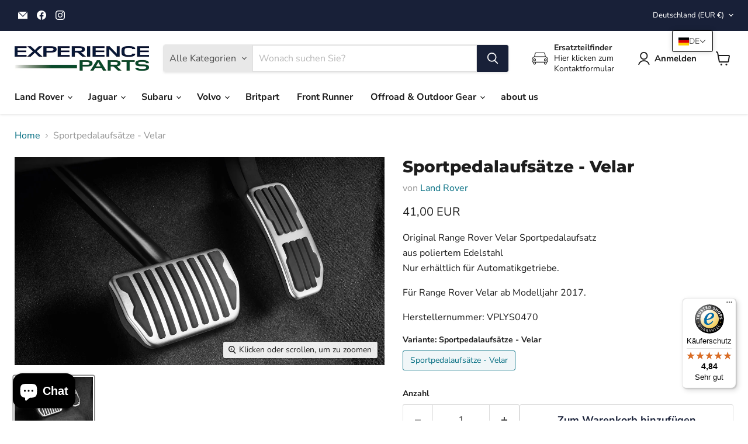

--- FILE ---
content_type: text/html; charset=utf-8
request_url: https://www.experience-parts.de/products/sportpedalaufsatze
body_size: 65985
content:
<!doctype html>
<html class="no-js no-touch" lang="de">
  <head>
    <meta charset="utf-8">
    <meta http-equiv="x-ua-compatible" content="IE=edge">

    <link rel="preconnect" href="https://cdn.shopify.com">
    <link rel="preconnect" href="https://fonts.shopifycdn.com">
    <link rel="preconnect" href="https://v.shopify.com">
    <link rel="preconnect" href="https://cdn.shopifycloud.com">

    <title>Sportpedalaufsätze - Velar — Experience Parts</title>

    
      <meta name="description" content="Original Range Rover Velar Sportpedalaufsatz aus poliertem Edelstahl Nur erhältlich für Automatikgetriebe. Für Range Rover Velar ab Modelljahr 2017. Herstellernummer: VPLYS0470">
    

    
      <link rel="shortcut icon" href="//www.experience-parts.de/cdn/shop/files/favicon_32x32.png?v=1666010494" type="image/png">
    

    
      <link rel="canonical" href="https://www.experience-parts.de/products/sportpedalaufsatze" />
    

    <meta name="viewport" content="width=device-width">

    
    





<meta property="og:site_name" content="Experience Parts">
<meta property="og:url" content="https://www.experience-parts.de/products/sportpedalaufsatze">
<meta property="og:title" content="Sportpedalaufsätze - Velar">
<meta property="og:type" content="product">
<meta property="og:description" content="Original Range Rover Velar Sportpedalaufsatz aus poliertem Edelstahl Nur erhältlich für Automatikgetriebe. Für Range Rover Velar ab Modelljahr 2017. Herstellernummer: VPLYS0470">




    
    
    

    
    
    <meta
      property="og:image"
      content="https://www.experience-parts.de/cdn/shop/products/VPLYS0470_1200x675.jpg?v=1756188781"
    />
    <meta
      property="og:image:secure_url"
      content="https://www.experience-parts.de/cdn/shop/products/VPLYS0470_1200x675.jpg?v=1756188781"
    />
    <meta property="og:image:width" content="1200" />
    <meta property="og:image:height" content="675" />
    
    
    <meta property="og:image:alt" content="Social media image" />
  












<meta name="twitter:title" content="Sportpedalaufsätze - Velar">
<meta name="twitter:description" content="Original Range Rover Velar Sportpedalaufsatz aus poliertem Edelstahl Nur erhältlich für Automatikgetriebe. Für Range Rover Velar ab Modelljahr 2017. Herstellernummer: VPLYS0470">


    
    
    
      
      
      <meta name="twitter:card" content="summary_large_image">
    
    
    <meta
      property="twitter:image"
      content="https://www.experience-parts.de/cdn/shop/products/VPLYS0470_1200x600_crop_center.jpg?v=1756188781"
    />
    <meta property="twitter:image:width" content="1200" />
    <meta property="twitter:image:height" content="600" />
    
    
    <meta property="twitter:image:alt" content="Social media image" />
  



    <link rel="preload" href="//www.experience-parts.de/cdn/fonts/nunito_sans/nunitosans_n7.25d963ed46da26098ebeab731e90d8802d989fa5.woff2" as="font" crossorigin="anonymous">
    <link rel="preload" as="style" href="//www.experience-parts.de/cdn/shop/t/18/assets/theme.css?v=6740188329126808581759344802">

    <script>window.performance && window.performance.mark && window.performance.mark('shopify.content_for_header.start');</script><meta name="facebook-domain-verification" content="1iob4jsbxpju6370jinsdm4kgmek3q">
<meta name="facebook-domain-verification" content="f9mnumax17jqmpz5jb4ccs1lne0qgz">
<meta id="shopify-digital-wallet" name="shopify-digital-wallet" content="/2100074/digital_wallets/dialog">
<meta name="shopify-checkout-api-token" content="09fd6bcdc3cb23aa835fc0c7e648bd98">
<meta id="in-context-paypal-metadata" data-shop-id="2100074" data-venmo-supported="false" data-environment="production" data-locale="de_DE" data-paypal-v4="true" data-currency="EUR">
<link rel="alternate" hreflang="x-default" href="https://www.experience-parts.de/products/sportpedalaufsatze">
<link rel="alternate" hreflang="de" href="https://www.experience-parts.de/products/sportpedalaufsatze">
<link rel="alternate" hreflang="en" href="https://www.experience-parts.de/en/products/sportpedalaufsatze">
<link rel="alternate" type="application/json+oembed" href="https://www.experience-parts.de/products/sportpedalaufsatze.oembed">
<script async="async" src="/checkouts/internal/preloads.js?locale=de-DE"></script>
<script id="shopify-features" type="application/json">{"accessToken":"09fd6bcdc3cb23aa835fc0c7e648bd98","betas":["rich-media-storefront-analytics"],"domain":"www.experience-parts.de","predictiveSearch":true,"shopId":2100074,"locale":"de"}</script>
<script>var Shopify = Shopify || {};
Shopify.shop = "experience-parts.myshopify.com";
Shopify.locale = "de";
Shopify.currency = {"active":"EUR","rate":"1.0"};
Shopify.country = "DE";
Shopify.theme = {"name":"Empire - 2024-11-26","id":175425487114,"schema_name":"Empire","schema_version":"11.1.1","theme_store_id":null,"role":"main"};
Shopify.theme.handle = "null";
Shopify.theme.style = {"id":null,"handle":null};
Shopify.cdnHost = "www.experience-parts.de/cdn";
Shopify.routes = Shopify.routes || {};
Shopify.routes.root = "/";</script>
<script type="module">!function(o){(o.Shopify=o.Shopify||{}).modules=!0}(window);</script>
<script>!function(o){function n(){var o=[];function n(){o.push(Array.prototype.slice.apply(arguments))}return n.q=o,n}var t=o.Shopify=o.Shopify||{};t.loadFeatures=n(),t.autoloadFeatures=n()}(window);</script>
<script id="shop-js-analytics" type="application/json">{"pageType":"product"}</script>
<script defer="defer" async type="module" src="//www.experience-parts.de/cdn/shopifycloud/shop-js/modules/v2/client.init-shop-cart-sync_XknANqpX.de.esm.js"></script>
<script defer="defer" async type="module" src="//www.experience-parts.de/cdn/shopifycloud/shop-js/modules/v2/chunk.common_DvdeXi9P.esm.js"></script>
<script type="module">
  await import("//www.experience-parts.de/cdn/shopifycloud/shop-js/modules/v2/client.init-shop-cart-sync_XknANqpX.de.esm.js");
await import("//www.experience-parts.de/cdn/shopifycloud/shop-js/modules/v2/chunk.common_DvdeXi9P.esm.js");

  window.Shopify.SignInWithShop?.initShopCartSync?.({"fedCMEnabled":true,"windoidEnabled":true});

</script>
<script>(function() {
  var isLoaded = false;
  function asyncLoad() {
    if (isLoaded) return;
    isLoaded = true;
    var urls = ["https:\/\/chimpstatic.com\/mcjs-connected\/js\/users\/123f523911ca844f9c7e791f8\/00790979b24e4fe196a10f806.js?shop=experience-parts.myshopify.com","https:\/\/cdn.slideybar.lowfruitsolutions.com\/231b09a68023f764de0bf6a5d7524bc0\/slidey-bar-1672f0bec4329d48125e2fdc4439322b.js?shop=experience-parts.myshopify.com","https:\/\/tseish-app.connect.trustedshops.com\/esc.js?apiBaseUrl=aHR0cHM6Ly90c2Vpc2gtYXBwLmNvbm5lY3QudHJ1c3RlZHNob3BzLmNvbQ==\u0026instanceId=ZXhwZXJpZW5jZS1wYXJ0cy5teXNob3BpZnkuY29t\u0026shop=experience-parts.myshopify.com","https:\/\/cdn.hextom.com\/js\/freeshippingbar.js?shop=experience-parts.myshopify.com","https:\/\/cdn.hextom.com\/js\/quickannouncementbar.js?shop=experience-parts.myshopify.com"];
    for (var i = 0; i < urls.length; i++) {
      var s = document.createElement('script');
      s.type = 'text/javascript';
      s.async = true;
      s.src = urls[i];
      var x = document.getElementsByTagName('script')[0];
      x.parentNode.insertBefore(s, x);
    }
  };
  if(window.attachEvent) {
    window.attachEvent('onload', asyncLoad);
  } else {
    window.addEventListener('load', asyncLoad, false);
  }
})();</script>
<script id="__st">var __st={"a":2100074,"offset":3600,"reqid":"1dc9b372-768d-4114-9712-286ee155f4b6-1768897293","pageurl":"www.experience-parts.de\/products\/sportpedalaufsatze","u":"12cd8cdf37d7","p":"product","rtyp":"product","rid":9876564754};</script>
<script>window.ShopifyPaypalV4VisibilityTracking = true;</script>
<script id="captcha-bootstrap">!function(){'use strict';const t='contact',e='account',n='new_comment',o=[[t,t],['blogs',n],['comments',n],[t,'customer']],c=[[e,'customer_login'],[e,'guest_login'],[e,'recover_customer_password'],[e,'create_customer']],r=t=>t.map((([t,e])=>`form[action*='/${t}']:not([data-nocaptcha='true']) input[name='form_type'][value='${e}']`)).join(','),a=t=>()=>t?[...document.querySelectorAll(t)].map((t=>t.form)):[];function s(){const t=[...o],e=r(t);return a(e)}const i='password',u='form_key',d=['recaptcha-v3-token','g-recaptcha-response','h-captcha-response',i],f=()=>{try{return window.sessionStorage}catch{return}},m='__shopify_v',_=t=>t.elements[u];function p(t,e,n=!1){try{const o=window.sessionStorage,c=JSON.parse(o.getItem(e)),{data:r}=function(t){const{data:e,action:n}=t;return t[m]||n?{data:e,action:n}:{data:t,action:n}}(c);for(const[e,n]of Object.entries(r))t.elements[e]&&(t.elements[e].value=n);n&&o.removeItem(e)}catch(o){console.error('form repopulation failed',{error:o})}}const l='form_type',E='cptcha';function T(t){t.dataset[E]=!0}const w=window,h=w.document,L='Shopify',v='ce_forms',y='captcha';let A=!1;((t,e)=>{const n=(g='f06e6c50-85a8-45c8-87d0-21a2b65856fe',I='https://cdn.shopify.com/shopifycloud/storefront-forms-hcaptcha/ce_storefront_forms_captcha_hcaptcha.v1.5.2.iife.js',D={infoText:'Durch hCaptcha geschützt',privacyText:'Datenschutz',termsText:'Allgemeine Geschäftsbedingungen'},(t,e,n)=>{const o=w[L][v],c=o.bindForm;if(c)return c(t,g,e,D).then(n);var r;o.q.push([[t,g,e,D],n]),r=I,A||(h.body.append(Object.assign(h.createElement('script'),{id:'captcha-provider',async:!0,src:r})),A=!0)});var g,I,D;w[L]=w[L]||{},w[L][v]=w[L][v]||{},w[L][v].q=[],w[L][y]=w[L][y]||{},w[L][y].protect=function(t,e){n(t,void 0,e),T(t)},Object.freeze(w[L][y]),function(t,e,n,w,h,L){const[v,y,A,g]=function(t,e,n){const i=e?o:[],u=t?c:[],d=[...i,...u],f=r(d),m=r(i),_=r(d.filter((([t,e])=>n.includes(e))));return[a(f),a(m),a(_),s()]}(w,h,L),I=t=>{const e=t.target;return e instanceof HTMLFormElement?e:e&&e.form},D=t=>v().includes(t);t.addEventListener('submit',(t=>{const e=I(t);if(!e)return;const n=D(e)&&!e.dataset.hcaptchaBound&&!e.dataset.recaptchaBound,o=_(e),c=g().includes(e)&&(!o||!o.value);(n||c)&&t.preventDefault(),c&&!n&&(function(t){try{if(!f())return;!function(t){const e=f();if(!e)return;const n=_(t);if(!n)return;const o=n.value;o&&e.removeItem(o)}(t);const e=Array.from(Array(32),(()=>Math.random().toString(36)[2])).join('');!function(t,e){_(t)||t.append(Object.assign(document.createElement('input'),{type:'hidden',name:u})),t.elements[u].value=e}(t,e),function(t,e){const n=f();if(!n)return;const o=[...t.querySelectorAll(`input[type='${i}']`)].map((({name:t})=>t)),c=[...d,...o],r={};for(const[a,s]of new FormData(t).entries())c.includes(a)||(r[a]=s);n.setItem(e,JSON.stringify({[m]:1,action:t.action,data:r}))}(t,e)}catch(e){console.error('failed to persist form',e)}}(e),e.submit())}));const S=(t,e)=>{t&&!t.dataset[E]&&(n(t,e.some((e=>e===t))),T(t))};for(const o of['focusin','change'])t.addEventListener(o,(t=>{const e=I(t);D(e)&&S(e,y())}));const B=e.get('form_key'),M=e.get(l),P=B&&M;t.addEventListener('DOMContentLoaded',(()=>{const t=y();if(P)for(const e of t)e.elements[l].value===M&&p(e,B);[...new Set([...A(),...v().filter((t=>'true'===t.dataset.shopifyCaptcha))])].forEach((e=>S(e,t)))}))}(h,new URLSearchParams(w.location.search),n,t,e,['guest_login'])})(!0,!0)}();</script>
<script integrity="sha256-4kQ18oKyAcykRKYeNunJcIwy7WH5gtpwJnB7kiuLZ1E=" data-source-attribution="shopify.loadfeatures" defer="defer" src="//www.experience-parts.de/cdn/shopifycloud/storefront/assets/storefront/load_feature-a0a9edcb.js" crossorigin="anonymous"></script>
<script data-source-attribution="shopify.dynamic_checkout.dynamic.init">var Shopify=Shopify||{};Shopify.PaymentButton=Shopify.PaymentButton||{isStorefrontPortableWallets:!0,init:function(){window.Shopify.PaymentButton.init=function(){};var t=document.createElement("script");t.src="https://www.experience-parts.de/cdn/shopifycloud/portable-wallets/latest/portable-wallets.de.js",t.type="module",document.head.appendChild(t)}};
</script>
<script data-source-attribution="shopify.dynamic_checkout.buyer_consent">
  function portableWalletsHideBuyerConsent(e){var t=document.getElementById("shopify-buyer-consent"),n=document.getElementById("shopify-subscription-policy-button");t&&n&&(t.classList.add("hidden"),t.setAttribute("aria-hidden","true"),n.removeEventListener("click",e))}function portableWalletsShowBuyerConsent(e){var t=document.getElementById("shopify-buyer-consent"),n=document.getElementById("shopify-subscription-policy-button");t&&n&&(t.classList.remove("hidden"),t.removeAttribute("aria-hidden"),n.addEventListener("click",e))}window.Shopify?.PaymentButton&&(window.Shopify.PaymentButton.hideBuyerConsent=portableWalletsHideBuyerConsent,window.Shopify.PaymentButton.showBuyerConsent=portableWalletsShowBuyerConsent);
</script>
<script>
  function portableWalletsCleanup(e){e&&e.src&&console.error("Failed to load portable wallets script "+e.src);var t=document.querySelectorAll("shopify-accelerated-checkout .shopify-payment-button__skeleton, shopify-accelerated-checkout-cart .wallet-cart-button__skeleton"),e=document.getElementById("shopify-buyer-consent");for(let e=0;e<t.length;e++)t[e].remove();e&&e.remove()}function portableWalletsNotLoadedAsModule(e){e instanceof ErrorEvent&&"string"==typeof e.message&&e.message.includes("import.meta")&&"string"==typeof e.filename&&e.filename.includes("portable-wallets")&&(window.removeEventListener("error",portableWalletsNotLoadedAsModule),window.Shopify.PaymentButton.failedToLoad=e,"loading"===document.readyState?document.addEventListener("DOMContentLoaded",window.Shopify.PaymentButton.init):window.Shopify.PaymentButton.init())}window.addEventListener("error",portableWalletsNotLoadedAsModule);
</script>

<script type="module" src="https://www.experience-parts.de/cdn/shopifycloud/portable-wallets/latest/portable-wallets.de.js" onError="portableWalletsCleanup(this)" crossorigin="anonymous"></script>
<script nomodule>
  document.addEventListener("DOMContentLoaded", portableWalletsCleanup);
</script>

<link id="shopify-accelerated-checkout-styles" rel="stylesheet" media="screen" href="https://www.experience-parts.de/cdn/shopifycloud/portable-wallets/latest/accelerated-checkout-backwards-compat.css" crossorigin="anonymous">
<style id="shopify-accelerated-checkout-cart">
        #shopify-buyer-consent {
  margin-top: 1em;
  display: inline-block;
  width: 100%;
}

#shopify-buyer-consent.hidden {
  display: none;
}

#shopify-subscription-policy-button {
  background: none;
  border: none;
  padding: 0;
  text-decoration: underline;
  font-size: inherit;
  cursor: pointer;
}

#shopify-subscription-policy-button::before {
  box-shadow: none;
}

      </style>

<script>window.performance && window.performance.mark && window.performance.mark('shopify.content_for_header.end');</script>

    <link href="//www.experience-parts.de/cdn/shop/t/18/assets/theme.css?v=6740188329126808581759344802" rel="stylesheet" type="text/css" media="all" />

    
      <link href="//www.experience-parts.de/cdn/shop/t/18/assets/ripple.css?v=100240391239311985871732612909" rel="stylesheet" type="text/css" media="all" />
    

    
    <script>
      window.Theme = window.Theme || {};
      window.Theme.version = '11.1.1';
      window.Theme.name = 'Empire';
      window.Theme.routes = {
        "root_url": "/",
        "account_url": "/account",
        "account_login_url": "/account/login",
        "account_logout_url": "/account/logout",
        "account_register_url": "/account/register",
        "account_addresses_url": "/account/addresses",
        "collections_url": "/collections",
        "all_products_collection_url": "/collections/all",
        "search_url": "/search",
        "predictive_search_url": "/search/suggest",
        "cart_url": "/cart",
        "cart_add_url": "/cart/add",
        "cart_change_url": "/cart/change",
        "cart_clear_url": "/cart/clear",
        "product_recommendations_url": "/recommendations/products",
      };
    </script>
    

  <!-- BEGIN app block: shopify://apps/complianz-gdpr-cookie-consent/blocks/bc-block/e49729f0-d37d-4e24-ac65-e0e2f472ac27 -->

    
    
    
<link id='complianz-css' rel="stylesheet" href=https://cdn.shopify.com/extensions/019a2fb2-ee57-75e6-ac86-acfd14822c1d/gdpr-legal-cookie-74/assets/complainz.css media="print" onload="this.media='all'">
    <style>
        #Compliance-iframe.Compliance-iframe-branded > div.purposes-header,
        #Compliance-iframe.Compliance-iframe-branded > div.cmplc-cmp-header,
        #purposes-container > div.purposes-header,
        #Compliance-cs-banner .Compliance-cs-brand {
            background-color: #FFFFFF !important;
            color: #0A0A0A!important;
        }
        #Compliance-iframe.Compliance-iframe-branded .purposes-header .cmplc-btn-cp ,
        #Compliance-iframe.Compliance-iframe-branded .purposes-header .cmplc-btn-cp:hover,
        #Compliance-iframe.Compliance-iframe-branded .purposes-header .cmplc-btn-back:hover  {
            background-color: #ffffff !important;
            opacity: 1 !important;
        }
        #Compliance-cs-banner .cmplc-toggle .cmplc-toggle-label {
            color: #FFFFFF!important;
        }
        #Compliance-iframe.Compliance-iframe-branded .purposes-header .cmplc-btn-cp:hover,
        #Compliance-iframe.Compliance-iframe-branded .purposes-header .cmplc-btn-back:hover {
            background-color: #0A0A0A!important;
            color: #FFFFFF!important;
        }
        #Compliance-cs-banner #Compliance-cs-title {
            font-size: 14px !important;
        }
        #Compliance-cs-banner .Compliance-cs-content,
        #Compliance-cs-title,
        .cmplc-toggle-checkbox.granular-control-checkbox span {
            background-color: #FFFFFF !important;
            color: #0A0A0A !important;
            font-size: 14px !important;
        }
        #Compliance-cs-banner .Compliance-cs-close-btn {
            font-size: 14px !important;
            background-color: #FFFFFF !important;
        }
        #Compliance-cs-banner .Compliance-cs-opt-group {
            color: #FFFFFF !important;
        }
        #Compliance-cs-banner .Compliance-cs-opt-group button,
        .Compliance-alert button.Compliance-button-cancel {
            background-color: #007BBC!important;
            color: #FFFFFF!important;
        }
        #Compliance-cs-banner .Compliance-cs-opt-group button.Compliance-cs-accept-btn,
        #Compliance-cs-banner .Compliance-cs-opt-group button.Compliance-cs-btn-primary,
        .Compliance-alert button.Compliance-button-confirm {
            background-color: #007BBC !important;
            color: #FFFFFF !important;
        }
        #Compliance-cs-banner .Compliance-cs-opt-group button.Compliance-cs-reject-btn {
            background-color: #007BBC!important;
            color: #FFFFFF!important;
        }

        #Compliance-cs-banner .Compliance-banner-content button {
            cursor: pointer !important;
            color: currentColor !important;
            text-decoration: underline !important;
            border: none !important;
            background-color: transparent !important;
            font-size: 100% !important;
            padding: 0 !important;
        }

        #Compliance-cs-banner .Compliance-cs-opt-group button {
            border-radius: 4px !important;
            padding-block: 10px !important;
        }
        @media (min-width: 640px) {
            #Compliance-cs-banner.Compliance-cs-default-floating:not(.Compliance-cs-top):not(.Compliance-cs-center) .Compliance-cs-container, #Compliance-cs-banner.Compliance-cs-default-floating:not(.Compliance-cs-bottom):not(.Compliance-cs-center) .Compliance-cs-container, #Compliance-cs-banner.Compliance-cs-default-floating.Compliance-cs-center:not(.Compliance-cs-top):not(.Compliance-cs-bottom) .Compliance-cs-container {
                width: 560px !important;
            }
            #Compliance-cs-banner.Compliance-cs-default-floating:not(.Compliance-cs-top):not(.Compliance-cs-center) .Compliance-cs-opt-group, #Compliance-cs-banner.Compliance-cs-default-floating:not(.Compliance-cs-bottom):not(.Compliance-cs-center) .Compliance-cs-opt-group, #Compliance-cs-banner.Compliance-cs-default-floating.Compliance-cs-center:not(.Compliance-cs-top):not(.Compliance-cs-bottom) .Compliance-cs-opt-group {
                flex-direction: row !important;
            }
            #Compliance-cs-banner .Compliance-cs-opt-group button:not(:last-of-type),
            #Compliance-cs-banner .Compliance-cs-opt-group button {
                margin-right: 4px !important;
            }
            #Compliance-cs-banner .Compliance-cs-container .Compliance-cs-brand {
                position: absolute !important;
                inset-block-start: 6px;
            }
        }
        #Compliance-cs-banner.Compliance-cs-default-floating:not(.Compliance-cs-top):not(.Compliance-cs-center) .Compliance-cs-opt-group > div, #Compliance-cs-banner.Compliance-cs-default-floating:not(.Compliance-cs-bottom):not(.Compliance-cs-center) .Compliance-cs-opt-group > div, #Compliance-cs-banner.Compliance-cs-default-floating.Compliance-cs-center:not(.Compliance-cs-top):not(.Compliance-cs-bottom) .Compliance-cs-opt-group > div {
            flex-direction: row-reverse;
            width: 100% !important;
        }

        .Compliance-cs-brand-badge-outer, .Compliance-cs-brand-badge, #Compliance-cs-banner.Compliance-cs-default-floating.Compliance-cs-bottom .Compliance-cs-brand-badge-outer,
        #Compliance-cs-banner.Compliance-cs-default.Compliance-cs-bottom .Compliance-cs-brand-badge-outer,
        #Compliance-cs-banner.Compliance-cs-default:not(.Compliance-cs-left) .Compliance-cs-brand-badge-outer,
        #Compliance-cs-banner.Compliance-cs-default-floating:not(.Compliance-cs-left) .Compliance-cs-brand-badge-outer {
            display: none !important
        }

        #Compliance-cs-banner:not(.Compliance-cs-top):not(.Compliance-cs-bottom) .Compliance-cs-container.Compliance-cs-themed {
            flex-direction: row !important;
        }

        #Compliance-cs-banner #Compliance-cs-title,
        #Compliance-cs-banner #Compliance-cs-custom-title {
            justify-self: center !important;
            font-size: 14px !important;
            font-family: -apple-system,sans-serif !important;
            margin-inline: auto !important;
            width: 55% !important;
            text-align: center;
            font-weight: 600;
            visibility: unset;
        }

        @media (max-width: 640px) {
            #Compliance-cs-banner #Compliance-cs-title,
            #Compliance-cs-banner #Compliance-cs-custom-title {
                display: block;
            }
        }

        #Compliance-cs-banner .Compliance-cs-brand img {
            max-width: 110px !important;
            min-height: 32px !important;
        }
        #Compliance-cs-banner .Compliance-cs-container .Compliance-cs-brand {
            background: none !important;
            padding: 0px !important;
            margin-block-start:10px !important;
            margin-inline-start:16px !important;
        }

        #Compliance-cs-banner .Compliance-cs-opt-group button {
            padding-inline: 4px !important;
        }

    </style>
    
    
    
    

    <script type="text/javascript">
        function loadScript(src) {
            return new Promise((resolve, reject) => {
                const s = document.createElement("script");
                s.src = src;
                s.charset = "UTF-8";
                s.onload = resolve;
                s.onerror = reject;
                document.head.appendChild(s);
            });
        }

        function filterGoogleConsentModeURLs(domainsArray) {
            const googleConsentModeComplianzURls = [
                // 197, # Google Tag Manager:
                {"domain":"s.www.googletagmanager.com", "path":""},
                {"domain":"www.tagmanager.google.com", "path":""},
                {"domain":"www.googletagmanager.com", "path":""},
                {"domain":"googletagmanager.com", "path":""},
                {"domain":"tagassistant.google.com", "path":""},
                {"domain":"tagmanager.google.com", "path":""},

                // 2110, # Google Analytics 4:
                {"domain":"www.analytics.google.com", "path":""},
                {"domain":"www.google-analytics.com", "path":""},
                {"domain":"ssl.google-analytics.com", "path":""},
                {"domain":"google-analytics.com", "path":""},
                {"domain":"analytics.google.com", "path":""},
                {"domain":"region1.google-analytics.com", "path":""},
                {"domain":"region1.analytics.google.com", "path":""},
                {"domain":"*.google-analytics.com", "path":""},
                {"domain":"www.googletagmanager.com", "path":"/gtag/js?id=G"},
                {"domain":"googletagmanager.com", "path":"/gtag/js?id=UA"},
                {"domain":"www.googletagmanager.com", "path":"/gtag/js?id=UA"},
                {"domain":"googletagmanager.com", "path":"/gtag/js?id=G"},

                // 177, # Google Ads conversion tracking:
                {"domain":"googlesyndication.com", "path":""},
                {"domain":"media.admob.com", "path":""},
                {"domain":"gmodules.com", "path":""},
                {"domain":"ad.ytsa.net", "path":""},
                {"domain":"dartmotif.net", "path":""},
                {"domain":"dmtry.com", "path":""},
                {"domain":"go.channelintelligence.com", "path":""},
                {"domain":"googleusercontent.com", "path":""},
                {"domain":"googlevideo.com", "path":""},
                {"domain":"gvt1.com", "path":""},
                {"domain":"links.channelintelligence.com", "path":""},
                {"domain":"obrasilinteirojoga.com.br", "path":""},
                {"domain":"pcdn.tcgmsrv.net", "path":""},
                {"domain":"rdr.tag.channelintelligence.com", "path":""},
                {"domain":"static.googleadsserving.cn", "path":""},
                {"domain":"studioapi.doubleclick.com", "path":""},
                {"domain":"teracent.net", "path":""},
                {"domain":"ttwbs.channelintelligence.com", "path":""},
                {"domain":"wtb.channelintelligence.com", "path":""},
                {"domain":"youknowbest.com", "path":""},
                {"domain":"doubleclick.net", "path":""},
                {"domain":"redirector.gvt1.com", "path":""},

                //116, # Google Ads Remarketing
                {"domain":"googlesyndication.com", "path":""},
                {"domain":"media.admob.com", "path":""},
                {"domain":"gmodules.com", "path":""},
                {"domain":"ad.ytsa.net", "path":""},
                {"domain":"dartmotif.net", "path":""},
                {"domain":"dmtry.com", "path":""},
                {"domain":"go.channelintelligence.com", "path":""},
                {"domain":"googleusercontent.com", "path":""},
                {"domain":"googlevideo.com", "path":""},
                {"domain":"gvt1.com", "path":""},
                {"domain":"links.channelintelligence.com", "path":""},
                {"domain":"obrasilinteirojoga.com.br", "path":""},
                {"domain":"pcdn.tcgmsrv.net", "path":""},
                {"domain":"rdr.tag.channelintelligence.com", "path":""},
                {"domain":"static.googleadsserving.cn", "path":""},
                {"domain":"studioapi.doubleclick.com", "path":""},
                {"domain":"teracent.net", "path":""},
                {"domain":"ttwbs.channelintelligence.com", "path":""},
                {"domain":"wtb.channelintelligence.com", "path":""},
                {"domain":"youknowbest.com", "path":""},
                {"domain":"doubleclick.net", "path":""},
                {"domain":"redirector.gvt1.com", "path":""}
            ];

            if (!Array.isArray(domainsArray)) { 
                return [];
            }

            const blockedPairs = new Map();
            for (const rule of googleConsentModeComplianzURls) {
                if (!blockedPairs.has(rule.domain)) {
                    blockedPairs.set(rule.domain, new Set());
                }
                blockedPairs.get(rule.domain).add(rule.path);
            }

            return domainsArray.filter(item => {
                const paths = blockedPairs.get(item.d);
                return !(paths && paths.has(item.p));
            });
        }

        function setupAutoblockingByDomain() {
            // autoblocking by domain
            const autoblockByDomainArray = [];
            const prefixID = '10000' // to not get mixed with real metis ids
            let cmpBlockerDomains = []
            let cmpCmplcVendorsPurposes = {}
            let counter = 1
            for (const object of autoblockByDomainArray) {
                cmpBlockerDomains.push({
                    d: object.d,
                    p: object.path,
                    v: prefixID + counter,
                });
                counter++;
            }
            
            counter = 1
            for (const object of autoblockByDomainArray) {
                cmpCmplcVendorsPurposes[prefixID + counter] = object?.p ?? '1';
                counter++;
            }

            Object.defineProperty(window, "cmp_cmplc_vendors_purposes", {
                get() {
                    return cmpCmplcVendorsPurposes;
                },
                set(value) {
                    cmpCmplcVendorsPurposes = { ...cmpCmplcVendorsPurposes, ...value };
                }
            });
            const basicGmc = true;


            Object.defineProperty(window, "cmp_importblockerdomains", {
                get() {
                    if (basicGmc) {
                        return filterGoogleConsentModeURLs(cmpBlockerDomains);
                    }
                    return cmpBlockerDomains;
                },
                set(value) {
                    cmpBlockerDomains = [ ...cmpBlockerDomains, ...value ];
                }
            });
        }

        function enforceRejectionRecovery() {
            const base = (window._cmplc = window._cmplc || {});
            const featuresHolder = {};

            function lockFlagOn(holder) {
                const desc = Object.getOwnPropertyDescriptor(holder, 'rejection_recovery');
                if (!desc) {
                    Object.defineProperty(holder, 'rejection_recovery', {
                        get() { return true; },
                        set(_) { /* ignore */ },
                        enumerable: true,
                        configurable: false
                    });
                }
                return holder;
            }

            Object.defineProperty(base, 'csFeatures', {
                configurable: false,
                enumerable: true,
                get() {
                    return featuresHolder;
                },
                set(obj) {
                    if (obj && typeof obj === 'object') {
                        Object.keys(obj).forEach(k => {
                            if (k !== 'rejection_recovery') {
                                featuresHolder[k] = obj[k];
                            }
                        });
                    }
                    // we lock it, it won't try to redefine
                    lockFlagOn(featuresHolder);
                }
            });

            // Ensure an object is exposed even if read early
            if (!('csFeatures' in base)) {
                base.csFeatures = {};
            } else {
                // If someone already set it synchronously, merge and lock now.
                base.csFeatures = base.csFeatures;
            }
        }

        function splitDomains(joinedString) {
            if (!joinedString) {
                return []; // empty string -> empty array
            }
            return joinedString.split(";");
        }

        function setupWhitelist() {
            // Whitelist by domain:
            const whitelistString = "";
            const whitelist_array = [...splitDomains(whitelistString)];
            if (Array.isArray(window?.cmp_block_ignoredomains)) {
                window.cmp_block_ignoredomains = [...whitelist_array, ...window.cmp_block_ignoredomains];
            }
        }

        async function initCompliance() {
            const currentCsConfiguration = {"siteId":4356225,"cookiePolicyIds":{"de":68325924,"en":12132939},"banner":{"acceptButtonDisplay":true,"rejectButtonDisplay":true,"customizeButtonDisplay":true,"position":"float-center","backgroundOverlay":false,"fontSize":"14px","content":"","acceptButtonCaption":"","rejectButtonCaption":"","customizeButtonCaption":"","backgroundColor":"#FFFFFF","textColor":"#0A0A0A","acceptButtonColor":"#007BBC","acceptButtonCaptionColor":"#FFFFFF","rejectButtonColor":"#007BBC","rejectButtonCaptionColor":"#FFFFFF","customizeButtonColor":"#007BBC","customizeButtonCaptionColor":"#FFFFFF","logo":"data:image\/png;base64,iVBORw0KGgoAAAANSUhEUgAAAfQAAABaCAYAAABOt6SgAAAgAElEQVR4Xu1dBXhUR9d+40oEIiSBoEECJAQI7u4UK1bci1NocClQCrQ4FHd3dyguxaW4uwZNiN\/\/P3d3k03Y3Tt3JdnwzTxfP5LsmTNn3rl735Ez51hUqN5CQDopmTK6oUWz+mjYoKZo8fqNO7Fg0WrExScw98DP1xsL5k6ArY0tcx1DBOPi4rBpy26s37gL4e8\/MqmytLBApQqlMDisBywsLMQ6p0+exaKl63Hv0VMmHYYIebi5gJr1z+IH36w+yJ4tC3wzeyGocEEAAiAIEAVgAfH\/LSxgbW0FS0tLWc2e+fcihoyYJKtOWgsPGtAd1aqW02pGlZotU8VEBzsbODs6wMUlA\/IF5oGfnw9cHR0QElIAbu7u4vgICfGKMVKOi5WVJaytrQ22j57pGnXbMOsZNPBnVKtSVqt8ZORX1GvUkVmfOQjWqVkJ\/ft21mhKvwG\/4cq1m0xmOtjZol7tKujUqSWsrKyY6ugrJAgCevUdgRu37kmqKFWyCMaOGiApJyVAbcbFxyM+np5Fen0ICH\/7HvsPHMWmnfvx\/NVbpYqUNKR47yUvKhn6LOnnbH6Z0bhedVSuXBZubhkAC3oP0TvJGvTM61v++ecENmzcgXfv3uurItXrWYSUbZBuCN0jkzvatWqMZk3qJgK1ZOVGkei+RkUxg5c7Zzb8PfU3uLm5MtfRRzAiMhILF63B5u378eXrVyYVNtbWqFyxFMaO6C8+lKpy9PBJ\/L1wFe6mAqEzGaom5OflgW6dWqFI0UIiubu5usDGxkZSzfFT59AvbKyknDkJjBraB3VqVNJqUmj5H8zJXOWLz0Kcf1UqURQDBnYX7bOxtRXHSZ9CL+eSlRozVx09tC9q16ioVT4iIhIVa6XORIjZaAnBH+pVw9CBPTRKdek1FBcv\/8fclIuzI1o0qYvWrZrAzs60C4323X7Fteu3JW0rX6Y4\/ho\/RFJOkwCReHj4B8QnJODt23CsWL0Z+w+fSPY+00uxrEoC+ndvjwoVS8LGxhYZ3V1lT5i27jiA+UvW4NVr1aRDlgFpIpzuCZ1maktXbMTKtdvw8dNnJNDqkaEE5suNCWPCkNnbk0Favsj7Dx\/F3YOtOw8iOjaWSYGtrQ0qly+F34b3S1yZpwdCT945ASPCeiF\/\/gBky+qrk9g5oTM9FiYRyhuQA6OG9IazsxO8vTy\/ed50NcoJHTAmoRPWPt6eaN2sAerUrgJHRweTjDkpNTWh33\/wGJ+\/RKDPgNGIEBcxmlbaJuueBsXEBxaYPmEYfHwzwz+rL\/NOIid0E4+TphW62KQgYOPWPdiyfR8ePHqK6Bg2Ag0ulA\/Dw3oim38Wo1r++s07zFu0Gtt2HRB3p1mKrY0NqlYug1FD+mh8uZrzCl1z\/wSMGdYPPpm9EVQon8Y+cUJneTJMKxMSFIhO7ZqBjqL8fDMzNcYJ3fiETsD7enuiTcuGqFm9IpycHJnGQq6QqQj97r2H+BIRgc49aVWf1iSuGRUHe3tMHBsGdzdX5M2TUxI6TuiSEBkmoJXQlWqvXrmBTdv24PCJs\/gSEcnUWJHCBTCgT2cE5MrOJC8l9PLVa8xfshbbdh6UEk383M7WFjWrlsPQsJ5aV0rpj9AV3bOysMCEsb+iQtmSynP3JFg4oTM\/[base64]\/[base64]\/[base64]\/LJqnyGqK5ND6PZ2tmhStwb69DHuVSABAp49e4mD\/5zExavXceLUeeb+kvf+9D+GoljxkMQ6cgl937ZlcHfTzzOb2VADBeUQ+ohBvcQrS0Yvypfdmo078OlzBBYuXYeEBLarnT26tEbrFj\/o9AhOa0KfOHaQWbw8tY2bMQiddBcvUghdOrRAgcA8RrluSDqNSeiDhk\/E0RP\/IjaOfXIfVDAfSoYWRsniISgUmOebYzh9vgtE7cdPnsONm7ex98AxPH76gklNgfwBGDu8P7Jk8dEoL4fQaUH499QxTO2aUuj7JXRCTRCwYeseTJoyj9n7nWaOvbq1ZSb112\/[base64]\/E86PjMlaqXTs0R4um9WV7sZoboROW9x88wqy5y3H05DkmaN3dXbFv61JO6KlM6NRcaPkGzN7HUjtxnNBTj9CppaLkuNu7M3Lm9Ge+cqXNQqMQuiCI8SNOnLnwzda3tnapD2H9uiJHDn+md4W+QvS+79ZnGC5cYosDQNvktOPDCV1fxNOknoCD\/5zAoJF0hst2pYLuUP9Quwrq1akGVw3bvORwFzb8D5w9f5W5Rz27\/oTGDWrC2dmZuY5K0BwJHUIC\/l6wCouWb2Dqj7u7C\/ZuWZp4ZsW33E205a5hNDihMz2iRhEy5gpdZVChAnnw+4gByJzZi\/UVprEvxiB0Is3eA0bj9NlLTHiRs\/GQgT8jXx7DnI6ZGoOAbr2H4\/yla0zinNDTyxl6iuFMiI\/HidMXMGrMFHyKZLvSltHNFRXKhKJLx5bw8MiYqDEmNhZdeg7BfzfuMD00JNS7exs0rFdDDOShTzFLQgfw94KVWLRsPVOX+Ao9OUypteWuWKGzR7DjK3Smx1mrECuhU0hlOlPetvMAU4P5AnJg2sQRyJjJnUlek5AxCP3fMxfw18xFuM8YtbJMqaKYOmG43jbLrXj3\/iN8UTrTSdV1dc2AHNk0xyHhW+5S6KXx57RVeOv2fazbsAM795M3uvRq3d7eDoXyBWDMyP7IlCmjeC7\/Y9teePCQPaY6kXmjBjXh5Kh\/sAjzJfQVWLSMr9BVj7Yc4kxdQmfdchcweMDPOp1f+Za77hcZK6HTbYkBvTvi3\/OXMWfhaqa3o38WX6xdOhXWeuaiMAahj5swU7zNw+IMR97qFEZ20u+DmfpnTkKc0M1pNLTYQttFHz9+wv5DJzCR0VHIytJSjKS1ZO5EtOrQDy8Yr2m4ZnDGz51\/Qp1alQ2+bmWehC7g7\/krZWy58zN09ccytQidvICL8xV6qr2d5BD6yMG94OvjjRVrNmPuojVMNnp5ZsTWNfNgbSM\/0Y4xCH3wyIk48M9JJlvpmvOowb2QN29uJnlzEuKEbk6jIWELrTIOHTmJIaP+ZFqpkzqKtc56Ba5EkULiPdLAwLxG8U41N0Knm1Er123FzDlLEc+Y7Y7O0PdtXZY4MvwMPZXO0AUBoRUaMn07nR3s8Wu\/rqhVU3sCGr5CN94KnQg9Zw5\/8W71wqVrsWDJOqZxomQje7YshoWYWYy9GIPQB42YiIOH2QidQgvPmT7WYGc+9h4aT\/I7J3QBA\/t2QYM61YyHmBxNFoCVpZWYptN4RcC+g8dED\/i4OGV6PwOVU1CX+rUqge7zuhoxm5u5ELqYDjEuTnQynP73UrxhTC1IQSP6dGiJ5q2TsnTJJfQd6+ebPEOetuGnftOzJ5V+1Jy23GOiY5CQEI\/KddsgljFBEB0PtW7eUOf94LQldAHjRg5AhbIlDPym6ltdEMlJVzZBuSt0InRVoXgWy1ZtYpoke3q4Y\/PqObCzY7\/+ajChCwIGjSRCZ7umS9eA504fJyv5j74jY+x6cgidgp1Nmzhc9gTLWDYLCQnijSxZ99CN1bg+eihEape2zdCwYS19qmuvIwjYtfcwJk6bJyuqliaFlPqwacNaYhhZVR5zYxkrh9ApNnzdahXQsaPm+5V62SRQuEULvHjxCstXbsKRU3T\/XNoHQdWWm4szKDCMKjc3\/V0uoetltxEr\/dqvC5o2rK1ToxxCp3C\/1SprzxMu33T1XPVAh+5hsqJ4UZav3t3bijcxdJW0JXT5qBi7RvUqZcVJhbZiCKFTmOSZc5dhzYadiI6OkTQ9a5bMWDh7gphwhKUYTOgAZK3QgwMxb8bvLKaZnYwcQjcH408cXM8JXTUQ23cdwIw5y\/D+wye9xoZiLjeuXwN9fm5nlOhHKY2QQ+iKuoq0gfoXVWhF0mGoLqB351Zo3bppMnP+1wld\/7Exfk1Xlwzo0qE5fmQIQ8wJ3ZSErhhbIvX1m3cxha7OnSsb\/vp9iHgWL1UMJXTaqRo8chL7ljsndKkhMdrnnNDVoRQEbNmxH\/MWU\/Sj97JAJjKvX7syfund2egrc5Uh8gldVhdMJkw7FRSoZ8GsP75pgxO6yWCXpZjOYzu0aYpmjesy1eOEbnpCpyn0rLnLsHHLHqbMkXTXe\/[base64]\/LnzY2QQvlRtw4liGE\/nuGEnnqETsdddJ1t9fptTD4+wYXyo1\/P9lqzRqY+ofMzdKN8aRmUyN5yT8v0qRSUpXTxwgiSSErP0O9kIp8\/f8G5C1fF8ypKwWdIIWc0ilncrnUThARLpHiV2ZA5E7q1lSVCiwbDP6uveORA+er9fKXTW8ol9B\/qVgMF+kmrUrliadA1HF1FjlNcavbDwc4O9etWhYUFRK\/[base64]\/W4b2Sda1te+J0J88fY6Zc5bh5OkLiIqRvh4iF+iC+QPQo2trFCsSJLeqRnk5hE53pQsXyIsKFUrp0baKQBRe7kQ4ROguLs7w9\/NBQB46TjCcFEiDXEL\/3vKh16lRUWOaXgrUI1K5ktAFIUF01Fy+eous8axXq7KYCphi6BuzpD2hfx\/50Cn0qyqwDOv4rN+yCxMnz2UiDlqh9+jyU7LdwlQn9KBAzJ3x\/d9D5\/nQWZ9gE8g9f\/ES4\/+cw5wtiFZJdC7l6uKKMRNmMAV9ILPJ85Tu9dJgG7oqkkPo9na2aFK3Bvr06WgC9Iyn8n+d0JlDvwoCPn3+gjUbtmP1uu34EvmVeRAqli2B8sWCUI\/uz+taVjJrTHunOEp3SVmyzLWYaoWu6u+O3Ycwevx0pu4XyJcbtBVLDrtUDCZ0uV7uIqGPTbOAK0wgaRGSv0IfY0hzRqn7P7dCf\/P2HYaO+hMXr9xgBnBgn06oX6cq7O3tcfzkWfQbNI65LsUyHti3M4oULshcR5MgJ3SIgWncdTjZGQSwkSrL2XJnJnSlbeTvQRn+zpy9hBVrtzJbnDlTRuQvkAcTxoTJOhLR1gBfoeuG3tSETjs3m7fuwfjJc5gWCnlyZ0dY\/25iZrfUJnQ\/Hy\/06doGlYwaQIn50TdIkBO6QfCZvvKnT1\/Qo\/9I3Lx9j7kx+iLQ1ijdNVcVcp77ue8wpi8T1aHc6iOG9EZQgXzM7aYU5ITOCV31TLx\/\/xHLVm\/CijXspG5paYFSJUKUaSzZPdo1PbCc0NOW0Kn1yMivWL1qE+Ywpi6mWw2jh\/YTE1L9d\/225HuIMqT9NX6IRrm5C1dj7aadoAmmVKFwyVUqlMbYkb9IiZrd55zQzW5IkgyKjopGq0798Ojxc0YrBQz+pTtq16j0jWc1zZAvX72Bzj0pJSDbyzGzt4e4QqKrQvqEheWEzgld\/cGlLfjFy9bLWqlTDPLQooUw48+RBm2BckJPe0Knd9C7t+H4e\/YSbDt4lOk95JPZC+HvPzCFlNVF6B8+fETY8Im4cPk\/pndpauZDJ1wu\/nsJ78M\/MNnm6e2JoCKad085oTNBmPpCQnwcajfphLfv2AaZzsyJzOvWqiJmWNNUEhIEXLt+Cx1\/DmP6MpEON1cXDO7bGWXLlYCtra0sIDihc0JP+cDQKm3OwlVYvX4787NEpF4spCBmTh6t18SSGuKEnvaEThYQeT158hx\/TJyJs1euM7+HWB4WXYROTpq9B\/zG7IPklsEZLZrURYf2zVmaNkiGMOkXNlZccLGU8mVCMXpYP42inNBZEExFGSLd6KivqNGwA75+jWJsWRDPmxrWqyGZ9pQenmvXb6ND91+Zv0zkgV6meAhGDesLZ2cnRpvkXVvjTnHMsBpd0JRn6JqMpSyBU2YtwrqNO5n7QtvvRUMKYvbk3\/RylOOEbh6EriB14O69Bxg26k\/cf\/yU+T0k9bDoInSq22vAaJz+96KUmsTPa1Qti7EjaNudbUeTWXEKQbod0q33MFy4dI1JBTlXkpOlpsIJnQnC1BGKjY3DjRt30HPgaGYyp\/MeyoDFkqBCvRc0G+zedxhiY9lTsLpmcMKmNX\/DJYMLEyB8hc5X6NoeFJpY\/jF5Drbu2M98A4N0FS8WhD\/[base64]\/YePiKeoIAyFztJ3bpgPT08PSWlO6MCaJdPg6so2AZIEVE8BZ2dH2OvIP53aK3T1bsyfvxJbdx\/E2\/cfmIk9Z1Y\/dGrdBGXKlYCjkyMTKmlN6MPCeqJMSf2i3DF1kEGIdsG07bCZ2stdm3n0Dho7YSaePn9lMKlLETrZ8MvgcSJ50i6RnNKqWQO0\/LG+uDtE63WKc2FvbytGMGTxL4qLixOz0MXGxiBBjNVggatXrmPhsvW4ff8RsyklQwuL\/[base64]\/qhatiRKli6muE1kQf9LvjUvqEVMfPzoKTZv2Y2rN+\/KismgjoWTowMa1qmKPr20x+qQQ+j0TGZwcNAXbqPVk0XoRmtVT0UemdxF4tW2in7w8AlG\/T4N12\/eZWqBBoEypbVq9gMa1KvGVEdK6O7dh1i2ciOOnzmPz18ipcTFz+nhmjV5NAoE5tEqzwmdCUqTC40a2gd1dOxSpTWhEwAf3n\/AXzMX4dCRU4iJiWXGpG6tSujeqRW8JHaM0prQmTtkQsEf6lXD0IE9zI7QyaDDx05j2qwlePr8pd4IsBA6Kaet90EjJuDI8X+Zd4X0NspIFWmHrVaNihgyoLtOjXII3UimGazmuyH0W3fuY8LkObj6n\/QdS0LN1sYa+QJyiGReuVIZg4FUV\/DkyTNs2LQLew8dx7v3H5l0U8CU8aMHao3\/zgmdCUaTC6UHQhdftADGTZiBXXuPMMX+VgFH4WI7t28OuuKkrXBCB8yZ0GncDh4+CUq9+uTpC72+E6yEriD1BAwfMwXXb9zBk2f6TyL0MlRGJVrzu2RwRrUqZfFrv66S2\/uc0GWAq4+othU6BUqYOnsxLjFGf3Owt0PJYsFoVK8GSuqZcUrK\/jdv3mHXnkPYuH0fXrx8IyUufu7lmVGc9ZcuUeSbcx1O6EwQmlwovRC6CISQgAlT5mPTtr1Mx0\/qpE7b774+3hrx5IRu\/oROA3fgnxOYu3AVHj5+Jvt7IYfQVcoPHDyGoyfPitEMH+s5kZBtKGMFOpuvU6MC\/P180b7tj0y1OKEzwaS\/kCZCv3ztJmbNXYaLl+kepnQhMqe85T82roOcObNJVzBA4uvXr9h34BiWrtrEPHP19fFCzy6tUap4EThnSLrWxgndgIEwYtV0RejKLdFpsxdj5dptslCoXaMCurRvIZJ6SkclTujpg9Bpn4ZW6nMWrsbDR3Sljb3oQ+ikPT4+Dv8cPoXL\/93Cly8R4tW2t4xBXtitY5esVLY4vLy9xCvI\/Xq0l3VNkxM6O856SaoTOp3dXLpyHbPnrxT\/ZSmUS\/unpvXwQ\/0a8Pb2ZKlisAxdpaAzrdkLVjJvf3l5ZkKT+jVQpVIZ+Pv7iTbIJ\/Tq6NOnk8H2m1KB3OQsprSFVXd6I3RFvwT8PX8lFi3fwNpNUa56lbJo0bgu8ubNBRubpABL5GVcqnITZl2jh\/ZF7RoVtcpHRESiYq2WzPrMQVD3lvsQpgVGYL7cGDm4N3Lm0O0Qa1h\/BRw+dgaz5i6XtVKngCt\/jR9qUNOfPn\/G4SOn8fLNW1FP1NcoXL9+B9du3kF0om+HenpglRsfy111dZc\/hXwGJ0dULFcSmX2S3u11qlWEr19mye11TR2la6Dzl6zFq9cK+9NDsVixbrshzpCp2kdaXefPlxt5cucQnTHo7uWV\/24x22Bna4MalcvB0Znteg6zYgbBoyf+xfMXrxkkFSKuLs4ILpgfvr6Kbc9nT1\/g6n+38IEhfjLNRgNyZEPhwooMS+Zanr94BcLF1MEmjNn\/EqGFkSNbFq0qKSMaa39KFAtGjuxZjWmeVl20ql6\/eRezbSpFRYIDRcKhgEiqQrdH1m0iXSxFQMniIcjurx0z8sbfuHW3bNtYWjeVDHlmh2q5v0yr4jdvwyWbzujuihKhwXB1Mf1VTEoqRdfZWIufrzfKlQ5lFWeSi46Kwp27D3H73kPEiDcw1Ak8iYYU+eZTkrogBtHRdbnBycFBfNY8PTMx2SMldP\/BYzFwWCRzUDIpjab\/3CJOcZGPF44AR4AjwBHgCJgBAuqrdnVztP3dDEw2ExM4oZvJQHAzOAIcAY4AR4AjYAgCnNANQY\/[base64]\/E6o2rOgRPHJgs9T\/hFNMeoVlZQjlaiDJUHNt33jhJ6K482b4giYAoEbd6\/j+sM7iIlPMIV6jTrp5UTvIUsLCzja2iFzJi\/k8MkKz0xeSfK6MmkYzVIBt+\/fwqV7txCfIN1\/AQKCcgeiYK58RrOARdHmQ9sRJSYkMW1RJOZInp7D2tISHq4Z4efpjey+2WBnaycrjWhKi49f\/[base64]\/ARwyTs1xljcODfo7LtMKcKhXLnx9KR0yVNIuK9+\/geTl69gKjoKBEjIvTdJw7g1QfpjHqSDaQQIPp2d86A0MDCyO6XPfHTovmCUCRfECwtSUI7yXNCl4s4l+cImBkCaUnoUlAQiRTKHYgMThlQITgUwXkLpSAUKQ26P1+8fRUWbluDyKivzIr8vXzQt3lnVAwtx1zHUMG0JHQp24vnC0Iu\/1xwsndAzZLlkTNrLp1VvndCp5V0QkI8th7di3tPH+Hh80e4cPsaomNipKA02ecFc+YVd5VowlW\/XHXkzZ5bI7FzQjfZEHDFHIHUQcCcCV0dgfz+OeHvmxX9WnSDp3smptWgLgRjY2PQYlh33H\/+WDbQBXLmQd\/mXVA0f7DsuvpUMGdCV\/XHzsYWwbnzIbRAEbSu3QS2NnYau\/r9ErogbpvvOL4fp66dx\/mbV\/A6\/K0+w23SOkXyFoKvpzc61m+JbD5Zk7XFCd2k0HPlHAHTI5BeCF2FBJFo+YIhaF67KWysbfUCiLY+J6\/4G5uP7Ja1OldvbEi73mhUqQ4sLS31skFOpfRA6Kr+uDpnQPH8wahYpBRqla3+TTe\/S0IXBMTGxYpkvnDbajx\/+0rO8KaJbHBAIMZ2GwQ\/8ZhLUTihp8lQ8EY5AsZDIL0ROvXc3dkFY7sMRKmQkvKBEARMXzMfG\/7ZiS9fI+XXV9bI4uWDYR36oniBInrrYK2Yngid+mRlaYnCufKhe5N2KBIYkqyb3yOh0xb7jmP7MGvDUrz58I51WDXIqZzddDmzJXdalOv4pt5o3my5MeOXMfBw9+CEbsCo8aocAbNBQA6hk1e6i70Ds+0O9vawtLRSkxcQERmJqJgoRIle9Qp\/3aTXF7tXrre7B3ZPWwlYyF8h95gwSNwWNbRk9\/LB6G5hKBRQwFBVOuvLIXQHG1vYWVsbZE9cfBy+xsWKnv\/fXl1jGyNbaxs0r9YAfVt2TWbL6LkTRS9vY5SImGjExrM5M5K3vnMyhz79LQjMmRczB01MVLDrxAFMXjUX4Wqe67q1JxG3g509ygUXQ8PyNeHh4a2hWkq8kxP6lj0bsPf8Kbz9\/FGtLtsYUQV\/b18sGzUTLs4Z+Apd\/0eC1+QImAcCcgidrpctHz2D2XDxkk0yz2cB5DSk+E9djYDjl05jzKKpyj+yvZA83TJi74y1zPaQ4G8L\/8Ku4wcRExcrUU\/6FjZZOWPgOJQOKi7LBrnCcgi9T7NOqFuumtwmkssLgEjlKRaDfy2ficOXziAmVgo7hToiq\/b1mqNTg1aJ+r9EfkF0rHEcxMYtnobD508y9bVAzryY2v83JlkpIWsra8XNCwBn\/7uAP5fPwp1nrL4YAn5p3BbVK9QW65Ojmr2tLRztHVJMfqWsUHwe+TUSX2OikaC8dnn17n+gXZAE8QvG9j3qUq85OjdpzwmdDXIuxREwXwTkELqfZ2Zsn7zcJJ2hF9LOY\/swfsk0RIlkK\/0yolfWhWX7mBzkaBKxed9mLNixFi8lrgxlcHBAuXzB2HXxtGRfbaytMX\/onwjKbbpVuhxCH9yuN5pWqSdptz4CcXFx4vW+BgPa4vV7tq3ltnWaok\/zLvo0J1ln8Kxx2Hv6sKQcCQTnKYDFw1UTRqYqDEICth\/bh1Hz\/xInqdJFwMmFO2FjZQ0rK\/WdK+marBIJQgJiY2NFXEbNn8T0PaIjkhMLd3BCZwWZy3EEzBUBcyF0FT7rD2zDpBWzEce4lXpuyW5YWklvMRMZjV7wF3aeOKBzKOhYIThXHvzari\/ajuqFmDjpgC4DWnbFDxVrw9HB0STDbC6ErurczdtX0XHiEHyNjpLsb5vaROidmSZdkspSCKQ5oQsCth3bKxI6S2lTvQH6tu7JImqwzJkrZzF+0VQ8fveaSdfpRbs4oTMhxYU4AmaMgLkROkG1YOsqzN6wmAm16b2HoWxoBZ2ytHqauHwW1u7fqlOOTgdyZ8mOtb\/PF+XO3biMLr\/\/wrTK+XvQBBTLX1h0CDN2MTdCJzwrdG2IL18jJLtapVgZ9P6xI7KmuCIlWZFBIK0JnXaVthzZjbGJR0W6jT46bwucHZwYemYMEQGb\/9mJ8UvYjsiOzd\/GCd0YsHMdHIG0RMD8CF3Agq2rmQk9t6cX1k1eqR1CIQHvPr7H5NXzsPvkIZ1Q01nmrskr4ObqLsr9d\/8WBk4fjZfv3jAMkYDtk1eAjiWMXcyO0OPjUaF7YyZCz581O3r+2AGlCpcyNixIa0J\/++41lmxbiVWHdjH17di8LXBKNUIHTl06hQ17NjDZNv6X8ZzQmZDiQhwBM0bAHAl94dZVmLVhCRNqvhkzYce0NVplX4e\/wYx1C7HzxEFJfcULhODvQROTnd4fvXgK\/aeMQALDEenv3QejavHysDbQyzyloWZH6AkJqNCtEROhh+TKKxJ6SKDxr\/elNaGHf3iHZdtXY9k+3Ts\/qvHcM3UlvNTzFUg+kaknICZ\/iVO40vHCEeAIpFMEzI3QKYLbgq0rMX\/[base64]\/zNkMGxv9othp6rS5EfqxCycRNut3RMVIJ\/Rpq3SKS359kWloJYXMgdC3H9uLkfP+lLRVJTC6yy+oXbqq0std+iYHs2IjCHJCNwKIXAVHIC0RMAtCp3vpAO4\/e4Q5G5fi4LnjzJBoWlVT5eevX2D+lhXYemyv5IooS8ZM2Dx5Bay0eMu\/DX+DxdtWYfXBHUx29W\/ZFT\/VasIkyyJkNoQuCLj\/9AH6TRmOp29ep7ymrrEr3\/e1NeDw+RMYv2Q63jBnTxPQt1knWNvYwALkQKnIc25rZQ0HB0c42dnD0dYWFBuf7rvTzQlbGxsR20wZvWCbbKLIftec5TnjhM6CEpfhCJgxAnII3dczM3YYeA895SuI7szefnAbx66ew63H93DkwilmtOqWroTfug\/RKH\/gzGGMWTgZn79KZVITMKp9H9SrVAcWOqLOXb9\/CzPWL8KZaxcY7BOwe8oKeHsYx0HOHAj9n7PHcO\/ZQ1y\/dwMn\/7vEFFwmMGce9GzaASULFmXATL6IOazQX717LR4RbfyHzTFO0csU8REtADtrWzg5OMKZ\/rOzhb2NHSjGgbOjcyKJe3n6KPLRJ2atV+jRts4nJ8+QvIUQpIxkKJ6T60hxaxEbnyAIQgKEBIr8lKAWBYpm3OpRoRS\/[base64]\/rg2SOcu3lV0tbkAtpJ886T+5iyai5OM5Bvh3rN0aVh6xQrH82mLNu5DlPXKK60SZVaJSti7M9DjHL\/mp3QBfHqXIB\/TinzdH+uIVz46Stn8fjVczEcLEvJ5OKKdnV+RMtaTY2CgaY2zYHQya7bj+9h1vrFOHbpDAs0qSZjZ2ODAjnyIG+OAPFl72Brh9plqiJnlqRc6erGWMTGxwtxcbFIiI9HfHwc4uMTxBB0FKye\/qOoQvS7GBNYUP9M\/WfFZID860gPRbpJSBAU\/4q\/E4MpdJAuRb5ZhT7xZ7GuYlKhqqtqi3oRT5MN5WfJ6tDflZMB0WalLsWfVG3QlEMxEVG1\/c1ERTl5oPpJkxUFSarsUxGjSkbUp5yUkPdsoh0qHWoTEIVdChsUf1a0Q3aJf1ZOPBRRlxV\/U\/kqKiYDyUNtqn5P\/FoKAuITdSunKomTLGU\/FHMPUb8YgVvVbuLkSvFYJLWrmCwkTaTM66wo1b5RadiQna0t1o+XJh85hJ6G3fmm6WEd+qBRpbrf\/D06Ogq7ju\/DmCXTJbfa6Qnd9tdyUKIVlnLv6UPMXL+IaReBsrA1qVwHYW16GUxo7ITO0gvTy1haAOWCi4t9z2yCa3yqHpgLoZM9d5\/cx4x1i8yO1NVH29baCsEBBeGVyROd6reCf2a\/ZM+mSOjklZoQHweKxCSSt0juROSKMIFExIrfiXSJmIn4Fb8riF9FxKrfFcStqqcgMPpdVUdJ7FSfaE01YaB\/lZMBBaErgvYToavaUk0cRIIXSTxpV0H1u4o8FZOQJDJVTRqI4lT1yHYVaSr6p\/hMRbyqSUJKQk+mN8VORrKJgfKzxIlA4iRBQdTqf0+ceCgnJEk2UD+\/JWpNhJ58IqCcPIgtWSTG31ZMJNT2KdRCPn9TP3Fiwgnd9K\/R5C3Y29rh5ELpM9\/0R+gCRncJQ+3SlTWGz6St8ZFzJ+De8yeSkIe17YUG5WuAsGIt8zcvx\/wtKxGnfL\/oqueewQX7pq+BlbXiDFTfkp4IPaOLK+qXqYKaZasjj38ufbvMVM+cCJ0MfvD8EfafPIQdJw7gqZhC1Xzfe5Q+NZdPVvRq3gWuGRRx6Tmhc0JXrtYV3z9O6EzvoVQR+r4IXbE7VTJ\/EJrXbIJSQaGw0UCSD54\/xqAZY3Dn6UMGjAWsH78AubRsP2pT8PLda0xdPQ\/7zhyRbMPaygoVi5TGxN7DDXq5mz+hK8Ynu48\/xnYLg08mL7grg\/NIgmSAgLkROnXl05dPYj708I\/hmLZ2Ie48eZB44m1uBG9nY40A\/1yY\/esEODs6cULnK3TVtj8ndAPeSyap+v0QuoCGZauiTvma8PPygYebh9bEFtfu3USbURQrW2plJGBc98GoElo+0YOYdRBod+r4+eNi4JvbDBm2HGxt0bBcdQxo14e1iW\/kzI\/Qk5y6yMeqoH8OjOg2RMwa5uflq3c\/5VY0R0JX9YGOi1+Ev1Fc7RMEnDp\/AnO2rUakeNUv0YlE7VlVd5ST+tmY3u0COtZugm7NOnNC54TOCV3uSyi15E1H6Pq+TDTVS3qxqX\/q7eaBDvVboGKxMuKrz8nOAQ5iekntcdKfvHqOdqN7432yvNCa0W5YujK6NesEz4yeeg0HeeaPWTQZO47rTvSiUp4\/e26sHDObYaKh2Rx2QpcaG6nPdcGRlLu+eGBhDO3YH+R0RTcDbK2s4JrBTS8sDalkzoSesl\/k2\/H5a6TC8ZuOMEUB+tlS9BETMw0nm4gqJqWE+tNnD\/Hp8wfx95dvXuFjxGd8iYrE6y8RuH7nGt59\/oioODpiVnkzSk1ok1tHE7HDc7dwQueEzgndkBeSKeuagtCd7B1QJ7S0fl7uggC\/jF7I7OmNXNkC4OuTLdFZPjnN0NUaS\/EOri4CV8fu3YdwdBzdE4\/fssRch5hAhfQb4q0fS87AjB7flMEtNJDCyk7Qa8jZCR0Y2LoHGlWs9U07ERGfsffILuw8dwLXH91T+5z95d\/jh5ZoWLUBMjg5w9qa7lGz19Wr4xKV0hOhG9J\/lSO0iuBVt68S4hUTgZSpW09eOSvmIJCTE\/3nH1pyQueEzgndkC+qKeuagtBNmQ\/dECyevH6OBr+0NUSFyevmyZodv3cfhJxZ5TuKySF0qXzotEKkCVPE1wj8vWYu1h\/dj1iGFLEKgARUKFgUQzoPgIe7h8He+4aC\/r9C6LJxEgQ8ev4YczctxZ5\/jzFX505x3CmOO8Uxf11SV\/B\/hdDff3yPKj2b6r2dnZqjEhoYjEm9R8LFKYOsZo1J6MkbTsDNB\/fQfWIYPn75xIyhnZUlVo9fiOw+WWT1w9jCnNB1I7rx0A6MWzyVcVwFvkLnK3S+Qjf2S8pY+v4XCJ22GlftWIW\/1rFlZjMWtoboqV6yIsb3GCprs9p0hK7oyZW71zF45li8DH\/DlMRG1f91v89D7qw5DIHDoLqc0DmhK+5u83voojuGYhctKbAMv4du0PvFrCr\/LxD6+RuX0fn3XxhXIOYxPKHkUNa+D\/wzs69uTU3ohMzl2\/9h4rIZuP\/8MaJjYxnAUjhgLRk5HUG5AxnkjS+S1oROMVjoGuO7TwqHNalSKFd+rTc0pOrq8zlfoSsj1okkxwPLJAbN4YFl9Pk6pW2d753QiU6Ktq7KRObZMvuJBKorjrVhoyXg\/M2riPgayaSGoqgN+Kk7sjKSemoQOhl+4\/4tLN62UgzD+yHiC0NfBDFk7tT+Y0wWr12XEWlN6B8+hmP5jrVYvGcTA1bAkbmbkcHRmUnWGEIKQp\/GqErcck8QKOQrRWtTRH1ThlBVRoVLEOITw6gqVsZq0dkSf1bEcFd9rh4uVRVuVQw5mhi+VbHCFsO4qiKpkbepKhyqGA5eEUFOFX5VEcpVjK0mevarR2NThEtNirqmHoZVJauSUXkTJg\/xqopDnxQ1Lll8erJFFdtcFQteGc0tMTK8WshX9TZoJERbleFd1ePXq\/dNXGirxYhXj0OvklOsxpPi3avHfE9cmaeQEWPiq12GSB7yVb1VZajXxI6qhX5NvHPJ+FxxMaMgQEFNRnSi1avuIidSnDk5xe059Q+GzB7HROjdGrVGx\/ottWZTk8JI+nNBjOW9et8WREZJJYMBHGys0a72j+jcpL20agCpRej0fX\/64jF2nzyEXWeO4tHLpwz2CSJJje4yEBWLlmGQN55IWhM6veW2H92LkfP\/YurUkPZ90KTyt+GKmSrLFCKnx5V7NmLOpuVMNYvmKQDzybZGRKIjiwxTj9K7EMcgvY+gUe1XeTNLKU2PhL7z+H6MWTSFLeNXjgBFxq9ClPHLdNesaCJer39rMUoYSymWPxi9fuyIQrnzS4qnGqErLaE700cvnsKCbauVkc4kTQSFfB34Uw\/UKFVJWthIEmlP6IC8fOgCFg6ehJDAECMhoFkNRas7fO4Y1h7YjhvJrihqb3bVqOlmROgmhYcr5wh8vwikP0IXUL9\/azx9w0aclPGrd7NOqTLhpxURJW+JjolhemAoV3j3Ru1ga2urUz61CV21I3r88r\/izgNlr2Mpnm4Z8XOTdqhVqjJsZcTHZ9GtScYcCP3AmSMYt2gKPkZGMHRDQHDOPChbtAzqlqwIby8\/hjrsIkTkh84cwa2nD\/DvtfN48PI5U+VieQpg1uBJnNCZ0OJCHAEzRiC9EfrCrSuxaPtqfI2mEJq6S0jeguj1YwcUzlPQpKtzlRW0K9J5VG9cvH878QhMl4V5\/HOgd7POKB0UamaErjCHdh1OXz2PqWvmMa\/UidSbVKotpu7N5pdNaogM+twcCP35mxdYsGUFthzdx9wXOg6rVLg4PDy8E+tYWVjBxdEJPu6Z4OfhhWxZcsDdLdM3Op88e4BnL5\/hzqsXoCub0fEqB0YLfIn4glOXz+DtZ7qCyFoEzPn1D4QWLMoJnRUyLscRMFcE0hOhX7x2DoPnTsLrD+GScAZkyY6eTdujXJHSkrJGExAEXLp5GZ0nDBIzSrKUwBwB6Nuii5jHXFtJ\/RW6uiUCzt24gj+WzsD9Z49YuiQSU7F8hfBDhdooW6QUUx19hMyB0Mnuh88fY\/bGJTggI4hLyv5SNEHKV+7mnAHuzi5iWGInJ5UDHYWKVThihYe\/QfjH93j58T0iIiOZsv5px1ZAvxZd0axaA9G50XzO0PV5GngdjgBHAOmF0Ol1FjZtJI5c+pcpsln1EuUxstMvcLB3TPVRPnrxNPpOpgxrLEXA0PZ90ViHs1TaErrCkfbqnRsYOW8So6McYGNlJQaeaVe3OWqVodsIxi\/mQuiE0OOXzzBz3SIcOMsemc34iLBr9HJ1Q+eGbVCnbDXY29mLFTmhs+PHJTkCZolAeiH0SStmYeuRPYiMipLEMSRPQQzv1B\/ZfbJKyppCgLaqi7apxrzNn9XbB0Pa9UWJgkU0mpPWhK4y6vaje+g\/dSSz4x\/5KXtn9ED3xu1Rr1x1o0NtPoSuiOfx7O0rzFgzDwfPHkd80jUio\/fbUIW0IxSaLwg5s2SHnZqvAyd0Q5Hl9TkCaYxAeiB0IshufwzE2euXmdCqWLQUJvcdzUyoTEplCt18cBstR\/RgrCWgeJ6CGNC2F3L7fxvr3VwInTpDK9EOY\/si\/CNbMBWqk9HFDf1bdkVtI6\/UzYrQlSP99kM4PkZ8woKNS3H44mlEM8fJZ3xU9BSztrRA10ZtxKuFPh6Z4Wjv8I0mTuh6gsurcQTMBQGzJ3RBwKj5f4LuncfESUcwK5ynAKb0+w2uzi5pCnFsXAxahHXC\/dcvmOywsrLC1H6jUSa4xDfy5kToZNy7j+FoMKAd0517RWcEODs6i0cLNUpWZMKDRcgcCV1lNzmofRVznydg8tLpOHTpHGLj41i6ZTQZL1d3\/FSzEWqUod0iIIOjU+L2uqZGOKEbDXquiCOQNgiYO6H\/sWQaNh\/Zw3Ru7mxvj0blq6Nv615pA2aKVl+Fv0WtPs2ZdwpsrK0xd\/AkpVd+kjJzI3SyLDomCmU61UOCKgU3A+LUv99\/HoIqoeUYpKVFzJnQ1a2PiYlRBkKj25MWoNS76\/dsEAMRvY1gue6mGwtyqMvp6Y0ODVqhYsmKYrQFRUpiS1hbW8HK0koazP+X+D8qTIFPjDuDJAAAAABJRU5ErkJggg==","brandTextColor":"#0A0A0A","brandBackgroundColor":"#FFFFFF","applyStyles":"false"},"whitelabel":true};
            const preview_config = {"format_and_position":{"has_background_overlay":false,"position":"float-center"},"text":{"fontsize":"14px","content":{"main":"","accept":"","reject":"","learnMore":""}},"theme":{"setting_type":2,"standard":{"subtype":"light"},"color":{"selected_color":"Mint","selected_color_style":"neutral"},"custom":{"main":{"background":"#FFFFFF","text":"#0A0A0A"},"acceptButton":{"background":"#007BBC","text":"#FFFFFF"},"rejectButton":{"background":"#007BBC","text":"#FFFFFF"},"learnMoreButton":{"background":"#007BBC","text":"#FFFFFF"}},"logo":{"type":3,"add_from_url":{"url":"","brand_header_color":"#FFFFFF","brand_text_color":"#0A0A0A"},"upload":{"src":"data:image\/png;base64,iVBORw0KGgoAAAANSUhEUgAAAfQAAABaCAYAAABOt6SgAAAgAElEQVR4Xu1dBXhUR9d+40oEIiSBoEECJAQI7u4UK1bci1NocClQCrQ4FHd3dyguxaW4uwZNiN\/\/P3d3k03Y3Tt3JdnwzTxfP5LsmTNn3rl735Ez51hUqN5CQDopmTK6oUWz+mjYoKZo8fqNO7Fg0WrExScw98DP1xsL5k6ArY0tcx1DBOPi4rBpy26s37gL4e8\/MqmytLBApQqlMDisBywsLMQ6p0+exaKl63Hv0VMmHYYIebi5gJr1z+IH36w+yJ4tC3wzeyGocEEAAiAIEAVgAfH\/LSxgbW0FS0tLWc2e+fcihoyYJKtOWgsPGtAd1aqW02pGlZotU8VEBzsbODs6wMUlA\/IF5oGfnw9cHR0QElIAbu7u4vgICfGKMVKOi5WVJaytrQ22j57pGnXbMOsZNPBnVKtSVqt8ZORX1GvUkVmfOQjWqVkJ\/ft21mhKvwG\/4cq1m0xmOtjZol7tKujUqSWsrKyY6ugrJAgCevUdgRu37kmqKFWyCMaOGiApJyVAbcbFxyM+np5Fen0ICH\/7HvsPHMWmnfvx\/NVbpYqUNKR47yUvKhn6LOnnbH6Z0bhedVSuXBZubhkAC3oP0TvJGvTM61v++ecENmzcgXfv3uurItXrWYSUbZBuCN0jkzvatWqMZk3qJgK1ZOVGkei+RkUxg5c7Zzb8PfU3uLm5MtfRRzAiMhILF63B5u378eXrVyYVNtbWqFyxFMaO6C8+lKpy9PBJ\/L1wFe6mAqEzGaom5OflgW6dWqFI0UIiubu5usDGxkZSzfFT59AvbKyknDkJjBraB3VqVNJqUmj5H8zJXOWLz0Kcf1UqURQDBnYX7bOxtRXHSZ9CL+eSlRozVx09tC9q16ioVT4iIhIVa6XORIjZaAnBH+pVw9CBPTRKdek1FBcv\/8fclIuzI1o0qYvWrZrAzs60C4323X7Fteu3JW0rX6Y4\/ho\/RFJOkwCReHj4B8QnJODt23CsWL0Z+w+fSPY+00uxrEoC+ndvjwoVS8LGxhYZ3V1lT5i27jiA+UvW4NVr1aRDlgFpIpzuCZ1maktXbMTKtdvw8dNnJNDqkaEE5suNCWPCkNnbk0Favsj7Dx\/F3YOtOw8iOjaWSYGtrQ0qly+F34b3S1yZpwdCT945ASPCeiF\/\/gBky+qrk9g5oTM9FiYRyhuQA6OG9IazsxO8vTy\/ed50NcoJHTAmoRPWPt6eaN2sAerUrgJHRweTjDkpNTWh33\/wGJ+\/RKDPgNGIEBcxmlbaJuueBsXEBxaYPmEYfHwzwz+rL\/NOIid0E4+TphW62KQgYOPWPdiyfR8ePHqK6Bg2Ag0ulA\/Dw3oim38Wo1r++s07zFu0Gtt2HRB3p1mKrY0NqlYug1FD+mh8uZrzCl1z\/wSMGdYPPpm9EVQon8Y+cUJneTJMKxMSFIhO7ZqBjqL8fDMzNcYJ3fiETsD7enuiTcuGqFm9IpycHJnGQq6QqQj97r2H+BIRgc49aVWf1iSuGRUHe3tMHBsGdzdX5M2TUxI6TuiSEBkmoJXQlWqvXrmBTdv24PCJs\/gSEcnUWJHCBTCgT2cE5MrOJC8l9PLVa8xfshbbdh6UEk383M7WFjWrlsPQsJ5aV0rpj9AV3bOysMCEsb+iQtmSynP3JFg4oTM\/[base64]\/[base64]\/[base64]\/LJqnyGqK5ND6PZ2tmhStwb69DHuVSABAp49e4mD\/5zExavXceLUeeb+kvf+9D+GoljxkMQ6cgl937ZlcHfTzzOb2VADBeUQ+ohBvcQrS0Yvypfdmo078OlzBBYuXYeEBLarnT26tEbrFj\/o9AhOa0KfOHaQWbw8tY2bMQiddBcvUghdOrRAgcA8RrluSDqNSeiDhk\/E0RP\/IjaOfXIfVDAfSoYWRsniISgUmOebYzh9vgtE7cdPnsONm7ex98AxPH76gklNgfwBGDu8P7Jk8dEoL4fQaUH499QxTO2aUuj7JXRCTRCwYeseTJoyj9n7nWaOvbq1ZSb112\/[base64]\/E86PjMlaqXTs0R4um9WV7sZoboROW9x88wqy5y3H05DkmaN3dXbFv61JO6KlM6NRcaPkGzN7HUjtxnNBTj9CppaLkuNu7M3Lm9Ge+cqXNQqMQuiCI8SNOnLnwzda3tnapD2H9uiJHDn+md4W+QvS+79ZnGC5cYosDQNvktOPDCV1fxNOknoCD\/5zAoJF0hst2pYLuUP9Quwrq1akGVw3bvORwFzb8D5w9f5W5Rz27\/oTGDWrC2dmZuY5K0BwJHUIC\/l6wCouWb2Dqj7u7C\/ZuWZp4ZsW33E205a5hNDihMz2iRhEy5gpdZVChAnnw+4gByJzZi\/UVprEvxiB0Is3eA0bj9NlLTHiRs\/GQgT8jXx7DnI6ZGoOAbr2H4\/yla0zinNDTyxl6iuFMiI\/HidMXMGrMFHyKZLvSltHNFRXKhKJLx5bw8MiYqDEmNhZdeg7BfzfuMD00JNS7exs0rFdDDOShTzFLQgfw94KVWLRsPVOX+Ao9OUypteWuWKGzR7DjK3Smx1mrECuhU0hlOlPetvMAU4P5AnJg2sQRyJjJnUlek5AxCP3fMxfw18xFuM8YtbJMqaKYOmG43jbLrXj3\/iN8UTrTSdV1dc2AHNk0xyHhW+5S6KXx57RVeOv2fazbsAM795M3uvRq3d7eDoXyBWDMyP7IlCmjeC7\/Y9teePCQPaY6kXmjBjXh5Kh\/sAjzJfQVWLSMr9BVj7Yc4kxdQmfdchcweMDPOp1f+Za77hcZK6HTbYkBvTvi3\/OXMWfhaqa3o38WX6xdOhXWeuaiMAahj5swU7zNw+IMR97qFEZ20u+DmfpnTkKc0M1pNLTYQttFHz9+wv5DJzCR0VHIytJSjKS1ZO5EtOrQDy8Yr2m4ZnDGz51\/Qp1alQ2+bmWehC7g7\/krZWy58zN09ccytQidvICL8xV6qr2d5BD6yMG94OvjjRVrNmPuojVMNnp5ZsTWNfNgbSM\/0Y4xCH3wyIk48M9JJlvpmvOowb2QN29uJnlzEuKEbk6jIWELrTIOHTmJIaP+ZFqpkzqKtc56Ba5EkULiPdLAwLxG8U41N0Knm1Er123FzDlLEc+Y7Y7O0PdtXZY4MvwMPZXO0AUBoRUaMn07nR3s8Wu\/rqhVU3sCGr5CN94KnQg9Zw5\/8W71wqVrsWDJOqZxomQje7YshoWYWYy9GIPQB42YiIOH2QidQgvPmT7WYGc+9h4aT\/I7J3QBA\/t2QYM61YyHmBxNFoCVpZWYptN4RcC+g8dED\/i4OGV6PwOVU1CX+rUqge7zuhoxm5u5ELqYDjEuTnQynP73UrxhTC1IQSP6dGiJ5q2TsnTJJfQd6+ebPEOetuGnftOzJ5V+1Jy23GOiY5CQEI\/KddsgljFBEB0PtW7eUOf94LQldAHjRg5AhbIlDPym6ltdEMlJVzZBuSt0InRVoXgWy1ZtYpoke3q4Y\/PqObCzY7\/+ajChCwIGjSRCZ7umS9eA504fJyv5j74jY+x6cgidgp1Nmzhc9gTLWDYLCQnijSxZ99CN1bg+eihEape2zdCwYS19qmuvIwjYtfcwJk6bJyuqliaFlPqwacNaYhhZVR5zYxkrh9ApNnzdahXQsaPm+5V62SRQuEULvHjxCstXbsKRU3T\/XNoHQdWWm4szKDCMKjc3\/V0uoetltxEr\/dqvC5o2rK1ToxxCp3C\/1SprzxMu33T1XPVAh+5hsqJ4UZav3t3bijcxdJW0JXT5qBi7RvUqZcVJhbZiCKFTmOSZc5dhzYadiI6OkTQ9a5bMWDh7gphwhKUYTOgAZK3QgwMxb8bvLKaZnYwcQjcH408cXM8JXTUQ23cdwIw5y\/D+wye9xoZiLjeuXwN9fm5nlOhHKY2QQ+iKuoq0gfoXVWhF0mGoLqB351Zo3bppMnP+1wld\/7Exfk1Xlwzo0qE5fmQIQ8wJ3ZSErhhbIvX1m3cxha7OnSsb\/vp9iHgWL1UMJXTaqRo8chL7ljsndKkhMdrnnNDVoRQEbNmxH\/MWU\/Sj97JAJjKvX7syfund2egrc5Uh8gldVhdMJkw7FRSoZ8GsP75pgxO6yWCXpZjOYzu0aYpmjesy1eOEbnpCpyn0rLnLsHHLHqbMkXTXe\/[base64]\/LnzY2QQvlRtw4liGE\/nuGEnnqETsdddJ1t9fptTD4+wYXyo1\/P9lqzRqY+ofMzdKN8aRmUyN5yT8v0qRSUpXTxwgiSSErP0O9kIp8\/f8G5C1fF8ypKwWdIIWc0ilncrnUThARLpHiV2ZA5E7q1lSVCiwbDP6uveORA+er9fKXTW8ol9B\/qVgMF+kmrUrliadA1HF1FjlNcavbDwc4O9etWhYUFRK\/[base64]\/W4b2Sda1te+J0J88fY6Zc5bh5OkLiIqRvh4iF+iC+QPQo2trFCsSJLeqRnk5hE53pQsXyIsKFUrp0baKQBRe7kQ4ROguLs7w9\/NBQB46TjCcFEiDXEL\/3vKh16lRUWOaXgrUI1K5ktAFIUF01Fy+eous8axXq7KYCphi6BuzpD2hfx\/50Cn0qyqwDOv4rN+yCxMnz2UiDlqh9+jyU7LdwlQn9KBAzJ3x\/d9D5\/nQWZ9gE8g9f\/ES4\/+cw5wtiFZJdC7l6uKKMRNmMAV9ILPJ85Tu9dJgG7oqkkPo9na2aFK3Bvr06WgC9Iyn8n+d0JlDvwoCPn3+gjUbtmP1uu34EvmVeRAqli2B8sWCUI\/uz+taVjJrTHunOEp3SVmyzLWYaoWu6u+O3Ycwevx0pu4XyJcbtBVLDrtUDCZ0uV7uIqGPTbOAK0wgaRGSv0IfY0hzRqn7P7dCf\/P2HYaO+hMXr9xgBnBgn06oX6cq7O3tcfzkWfQbNI65LsUyHti3M4oULshcR5MgJ3SIgWncdTjZGQSwkSrL2XJnJnSlbeTvQRn+zpy9hBVrtzJbnDlTRuQvkAcTxoTJOhLR1gBfoeuG3tSETjs3m7fuwfjJc5gWCnlyZ0dY\/25iZrfUJnQ\/Hy\/06doGlYwaQIn50TdIkBO6QfCZvvKnT1\/Qo\/9I3Lx9j7kx+iLQ1ijdNVcVcp77ue8wpi8T1aHc6iOG9EZQgXzM7aYU5ITOCV31TLx\/\/xHLVm\/CijXspG5paYFSJUKUaSzZPdo1PbCc0NOW0Kn1yMivWL1qE+Ywpi6mWw2jh\/YTE1L9d\/225HuIMqT9NX6IRrm5C1dj7aadoAmmVKFwyVUqlMbYkb9IiZrd55zQzW5IkgyKjopGq0798Ojxc0YrBQz+pTtq16j0jWc1zZAvX72Bzj0pJSDbyzGzt4e4QqKrQvqEheWEzgld\/cGlLfjFy9bLWqlTDPLQooUw48+RBm2BckJPe0Knd9C7t+H4e\/YSbDt4lOk95JPZC+HvPzCFlNVF6B8+fETY8Im4cPk\/pndpauZDJ1wu\/nsJ78M\/MNnm6e2JoCKad085oTNBmPpCQnwcajfphLfv2AaZzsyJzOvWqiJmWNNUEhIEXLt+Cx1\/DmP6MpEON1cXDO7bGWXLlYCtra0sIDihc0JP+cDQKm3OwlVYvX4787NEpF4spCBmTh6t18SSGuKEnvaEThYQeT158hx\/TJyJs1euM7+HWB4WXYROTpq9B\/zG7IPklsEZLZrURYf2zVmaNkiGMOkXNlZccLGU8mVCMXpYP42inNBZEExFGSLd6KivqNGwA75+jWJsWRDPmxrWqyGZ9pQenmvXb6ND91+Zv0zkgV6meAhGDesLZ2cnRpvkXVvjTnHMsBpd0JRn6JqMpSyBU2YtwrqNO5n7QtvvRUMKYvbk3\/RylOOEbh6EriB14O69Bxg26k\/cf\/yU+T0k9bDoInSq22vAaJz+96KUmsTPa1Qti7EjaNudbUeTWXEKQbod0q33MFy4dI1JBTlXkpOlpsIJnQnC1BGKjY3DjRt30HPgaGYyp\/MeyoDFkqBCvRc0G+zedxhiY9lTsLpmcMKmNX\/DJYMLEyB8hc5X6NoeFJpY\/jF5Drbu2M98A4N0FS8WhD\/[base64]\/YePiKeoIAyFztJ3bpgPT08PSWlO6MCaJdPg6so2AZIEVE8BZ2dH2OvIP53aK3T1bsyfvxJbdx\/E2\/cfmIk9Z1Y\/dGrdBGXKlYCjkyMTKmlN6MPCeqJMSf2i3DF1kEGIdsG07bCZ2stdm3n0Dho7YSaePn9lMKlLETrZ8MvgcSJ50i6RnNKqWQO0\/LG+uDtE63WKc2FvbytGMGTxL4qLixOz0MXGxiBBjNVggatXrmPhsvW4ff8RsyklQwuL\/[base64]\/qhatiRKli6muE1kQf9LvjUvqEVMfPzoKTZv2Y2rN+\/KismgjoWTowMa1qmKPr20x+qQQ+j0TGZwcNAXbqPVk0XoRmtVT0UemdxF4tW2in7w8AlG\/T4N12\/eZWqBBoEypbVq9gMa1KvGVEdK6O7dh1i2ciOOnzmPz18ipcTFz+nhmjV5NAoE5tEqzwmdCUqTC40a2gd1dOxSpTWhEwAf3n\/AXzMX4dCRU4iJiWXGpG6tSujeqRW8JHaM0prQmTtkQsEf6lXD0IE9zI7QyaDDx05j2qwlePr8pd4IsBA6Kaet90EjJuDI8X+Zd4X0NspIFWmHrVaNihgyoLtOjXII3UimGazmuyH0W3fuY8LkObj6n\/QdS0LN1sYa+QJyiGReuVIZg4FUV\/DkyTNs2LQLew8dx7v3H5l0U8CU8aMHao3\/zgmdCUaTC6UHQhdftADGTZiBXXuPMMX+VgFH4WI7t28OuuKkrXBCB8yZ0GncDh4+CUq9+uTpC72+E6yEriD1BAwfMwXXb9zBk2f6TyL0MlRGJVrzu2RwRrUqZfFrv66S2\/uc0GWAq4+othU6BUqYOnsxLjFGf3Owt0PJYsFoVK8GSuqZcUrK\/jdv3mHXnkPYuH0fXrx8IyUufu7lmVGc9ZcuUeSbcx1O6EwQmlwovRC6CISQgAlT5mPTtr1Mx0\/qpE7b774+3hrx5IRu\/oROA3fgnxOYu3AVHj5+Jvt7IYfQVcoPHDyGoyfPitEMH+s5kZBtKGMFOpuvU6MC\/P180b7tj0y1OKEzwaS\/kCZCv3ztJmbNXYaLl+kepnQhMqe85T82roOcObNJVzBA4uvXr9h34BiWrtrEPHP19fFCzy6tUap4EThnSLrWxgndgIEwYtV0RejKLdFpsxdj5dptslCoXaMCurRvIZJ6SkclTujpg9Bpn4ZW6nMWrsbDR3Sljb3oQ+ikPT4+Dv8cPoXL\/93Cly8R4tW2t4xBXtitY5esVLY4vLy9xCvI\/Xq0l3VNkxM6O856SaoTOp3dXLpyHbPnrxT\/ZSmUS\/unpvXwQ\/0a8Pb2ZKlisAxdpaAzrdkLVjJvf3l5ZkKT+jVQpVIZ+Pv7iTbIJ\/Tq6NOnk8H2m1KB3OQsprSFVXd6I3RFvwT8PX8lFi3fwNpNUa56lbJo0bgu8ubNBRubpABL5GVcqnITZl2jh\/ZF7RoVtcpHRESiYq2WzPrMQVD3lvsQpgVGYL7cGDm4N3Lm0O0Qa1h\/BRw+dgaz5i6XtVKngCt\/jR9qUNOfPn\/G4SOn8fLNW1FP1NcoXL9+B9du3kF0om+HenpglRsfy111dZc\/hXwGJ0dULFcSmX2S3u11qlWEr19mye11TR2la6Dzl6zFq9cK+9NDsVixbrshzpCp2kdaXefPlxt5cucQnTHo7uWV\/24x22Bna4MalcvB0Znteg6zYgbBoyf+xfMXrxkkFSKuLs4ILpgfvr6Kbc9nT1\/g6n+38IEhfjLNRgNyZEPhwooMS+Zanr94BcLF1MEmjNn\/EqGFkSNbFq0qKSMaa39KFAtGjuxZjWmeVl20ql6\/eRezbSpFRYIDRcKhgEiqQrdH1m0iXSxFQMniIcjurx0z8sbfuHW3bNtYWjeVDHlmh2q5v0yr4jdvwyWbzujuihKhwXB1Mf1VTEoqRdfZWIufrzfKlQ5lFWeSi46Kwp27D3H73kPEiDcw1Ak8iYYU+eZTkrogBtHRdbnBycFBfNY8PTMx2SMldP\/BYzFwWCRzUDIpjab\/3CJOcZGPF44AR4AjwBHgCJgBAuqrdnVztP3dDEw2ExM4oZvJQHAzOAIcAY4AR4AjYAgCnNANQY\/[base64]\/E6o2rOgRPHJgs9T\/hFNMeoVlZQjlaiDJUHNt33jhJ6K482b4giYAoEbd6\/j+sM7iIlPMIV6jTrp5UTvIUsLCzja2iFzJi\/k8MkKz0xeSfK6MmkYzVIBt+\/fwqV7txCfIN1\/AQKCcgeiYK58RrOARdHmQ9sRJSYkMW1RJOZInp7D2tISHq4Z4efpjey+2WBnaycrjWhKi49f\/[base64]\/ARwyTs1xljcODfo7LtMKcKhXLnx9KR0yVNIuK9+\/geTl69gKjoKBEjIvTdJw7g1QfpjHqSDaQQIPp2d86A0MDCyO6XPfHTovmCUCRfECwtSUI7yXNCl4s4l+cImBkCaUnoUlAQiRTKHYgMThlQITgUwXkLpSAUKQ26P1+8fRUWbluDyKivzIr8vXzQt3lnVAwtx1zHUMG0JHQp24vnC0Iu\/1xwsndAzZLlkTNrLp1VvndCp5V0QkI8th7di3tPH+Hh80e4cPsaomNipKA02ecFc+YVd5VowlW\/XHXkzZ5bI7FzQjfZEHDFHIHUQcCcCV0dgfz+OeHvmxX9WnSDp3smptWgLgRjY2PQYlh33H\/+WDbQBXLmQd\/mXVA0f7DsuvpUMGdCV\/XHzsYWwbnzIbRAEbSu3QS2NnYau\/r9ErogbpvvOL4fp66dx\/mbV\/A6\/K0+w23SOkXyFoKvpzc61m+JbD5Zk7XFCd2k0HPlHAHTI5BeCF2FBJFo+YIhaF67KWysbfUCiLY+J6\/4G5uP7Ja1OldvbEi73mhUqQ4sLS31skFOpfRA6Kr+uDpnQPH8wahYpBRqla3+TTe\/S0IXBMTGxYpkvnDbajx\/+0rO8KaJbHBAIMZ2GwQ\/8ZhLUTihp8lQ8EY5AsZDIL0ROvXc3dkFY7sMRKmQkvKBEARMXzMfG\/7ZiS9fI+XXV9bI4uWDYR36oniBInrrYK2Yngid+mRlaYnCufKhe5N2KBIYkqyb3yOh0xb7jmP7MGvDUrz58I51WDXIqZzddDmzJXdalOv4pt5o3my5MeOXMfBw9+CEbsCo8aocAbNBQA6hk1e6i70Ds+0O9vawtLRSkxcQERmJqJgoRIle9Qp\/3aTXF7tXrre7B3ZPWwlYyF8h95gwSNwWNbRk9\/LB6G5hKBRQwFBVOuvLIXQHG1vYWVsbZE9cfBy+xsWKnv\/fXl1jGyNbaxs0r9YAfVt2TWbL6LkTRS9vY5SImGjExrM5M5K3vnMyhz79LQjMmRczB01MVLDrxAFMXjUX4Wqe67q1JxG3g509ygUXQ8PyNeHh4a2hWkq8kxP6lj0bsPf8Kbz9\/FGtLtsYUQV\/b18sGzUTLs4Z+Apd\/0eC1+QImAcCcgidrpctHz2D2XDxkk0yz2cB5DSk+E9djYDjl05jzKKpyj+yvZA83TJi74y1zPaQ4G8L\/8Ku4wcRExcrUU\/6FjZZOWPgOJQOKi7LBrnCcgi9T7NOqFuumtwmkssLgEjlKRaDfy2ficOXziAmVgo7hToiq\/b1mqNTg1aJ+r9EfkF0rHEcxMYtnobD508y9bVAzryY2v83JlkpIWsra8XNCwBn\/7uAP5fPwp1nrL4YAn5p3BbVK9QW65Ojmr2tLRztHVJMfqWsUHwe+TUSX2OikaC8dnn17n+gXZAE8QvG9j3qUq85OjdpzwmdDXIuxREwXwTkELqfZ2Zsn7zcJJ2hF9LOY\/swfsk0RIlkK\/0yolfWhWX7mBzkaBKxed9mLNixFi8lrgxlcHBAuXzB2HXxtGRfbaytMX\/onwjKbbpVuhxCH9yuN5pWqSdptz4CcXFx4vW+BgPa4vV7tq3ltnWaok\/zLvo0J1ln8Kxx2Hv6sKQcCQTnKYDFw1UTRqYqDEICth\/bh1Hz\/xInqdJFwMmFO2FjZQ0rK\/WdK+marBIJQgJiY2NFXEbNn8T0PaIjkhMLd3BCZwWZy3EEzBUBcyF0FT7rD2zDpBWzEce4lXpuyW5YWklvMRMZjV7wF3aeOKBzKOhYIThXHvzari\/ajuqFmDjpgC4DWnbFDxVrw9HB0STDbC6ErurczdtX0XHiEHyNjpLsb5vaROidmSZdkspSCKQ5oQsCth3bKxI6S2lTvQH6tu7JImqwzJkrZzF+0VQ8fveaSdfpRbs4oTMhxYU4AmaMgLkROkG1YOsqzN6wmAm16b2HoWxoBZ2ytHqauHwW1u7fqlOOTgdyZ8mOtb\/PF+XO3biMLr\/\/wrTK+XvQBBTLX1h0CDN2MTdCJzwrdG2IL18jJLtapVgZ9P6xI7KmuCIlWZFBIK0JnXaVthzZjbGJR0W6jT46bwucHZwYemYMEQGb\/9mJ8UvYjsiOzd\/GCd0YsHMdHIG0RMD8CF3Agq2rmQk9t6cX1k1eqR1CIQHvPr7H5NXzsPvkIZ1Q01nmrskr4ObqLsr9d\/8WBk4fjZfv3jAMkYDtk1eAjiWMXcyO0OPjUaF7YyZCz581O3r+2AGlCpcyNixIa0J\/++41lmxbiVWHdjH17di8LXBKNUIHTl06hQ17NjDZNv6X8ZzQmZDiQhwBM0bAHAl94dZVmLVhCRNqvhkzYce0NVplX4e\/wYx1C7HzxEFJfcULhODvQROTnd4fvXgK\/aeMQALDEenv3QejavHysDbQyzyloWZH6AkJqNCtEROhh+TKKxJ6SKDxr\/elNaGHf3iHZdtXY9k+3Ts\/qvHcM3UlvNTzFUg+kaknICZ\/iVO40vHCEeAIpFMEzI3QKYLbgq0rMX\/[base64]\/zNkMGxv9othp6rS5EfqxCycRNut3RMVIJ\/Rpq3SKS359kWloJYXMgdC3H9uLkfP+lLRVJTC6yy+oXbqq0std+iYHs2IjCHJCNwKIXAVHIC0RMAtCp3vpAO4\/e4Q5G5fi4LnjzJBoWlVT5eevX2D+lhXYemyv5IooS8ZM2Dx5Bay0eMu\/DX+DxdtWYfXBHUx29W\/ZFT\/VasIkyyJkNoQuCLj\/9AH6TRmOp29ep7ymrrEr3\/e1NeDw+RMYv2Q63jBnTxPQt1knWNvYwALkQKnIc25rZQ0HB0c42dnD0dYWFBuf7rvTzQlbGxsR20wZvWCbbKLIftec5TnjhM6CEpfhCJgxAnII3dczM3YYeA895SuI7szefnAbx66ew63H93DkwilmtOqWroTfug\/RKH\/gzGGMWTgZn79KZVITMKp9H9SrVAcWOqLOXb9\/CzPWL8KZaxcY7BOwe8oKeHsYx0HOHAj9n7PHcO\/ZQ1y\/dwMn\/7vEFFwmMGce9GzaASULFmXATL6IOazQX717LR4RbfyHzTFO0csU8REtADtrWzg5OMKZ\/rOzhb2NHSjGgbOjcyKJe3n6KPLRJ2atV+jRts4nJ8+QvIUQpIxkKJ6T60hxaxEbnyAIQgKEBIr8lKAWBYpm3OpRoRS\/[base64]\/rg2SOcu3lV0tbkAtpJ886T+5iyai5OM5Bvh3rN0aVh6xQrH82mLNu5DlPXKK60SZVaJSti7M9DjHL\/mp3QBfHqXIB\/TinzdH+uIVz46Stn8fjVczEcLEvJ5OKKdnV+RMtaTY2CgaY2zYHQya7bj+9h1vrFOHbpDAs0qSZjZ2ODAjnyIG+OAPFl72Brh9plqiJnlqRc6erGWMTGxwtxcbFIiI9HfHwc4uMTxBB0FKye\/qOoQvS7GBNYUP9M\/WfFZID860gPRbpJSBAU\/4q\/E4MpdJAuRb5ZhT7xZ7GuYlKhqqtqi3oRT5MN5WfJ6tDflZMB0WalLsWfVG3QlEMxEVG1\/c1ERTl5oPpJkxUFSarsUxGjSkbUp5yUkPdsoh0qHWoTEIVdChsUf1a0Q3aJf1ZOPBRRlxV\/U\/kqKiYDyUNtqn5P\/FoKAuITdSunKomTLGU\/FHMPUb8YgVvVbuLkSvFYJLWrmCwkTaTM66wo1b5RadiQna0t1o+XJh85hJ6G3fmm6WEd+qBRpbrf\/D06Ogq7ju\/DmCXTJbfa6Qnd9tdyUKIVlnLv6UPMXL+IaReBsrA1qVwHYW16GUxo7ITO0gvTy1haAOWCi4t9z2yCa3yqHpgLoZM9d5\/cx4x1i8yO1NVH29baCsEBBeGVyROd6reCf2a\/ZM+mSOjklZoQHweKxCSSt0juROSKMIFExIrfiXSJmIn4Fb8riF9FxKrfFcStqqcgMPpdVUdJ7FSfaE01YaB\/lZMBBaErgvYToavaUk0cRIIXSTxpV0H1u4o8FZOQJDJVTRqI4lT1yHYVaSr6p\/hMRbyqSUJKQk+mN8VORrKJgfKzxIlA4iRBQdTqf0+ceCgnJEk2UD+\/JWpNhJ58IqCcPIgtWSTG31ZMJNT2KdRCPn9TP3Fiwgnd9K\/R5C3Y29rh5ELpM9\/0R+gCRncJQ+3SlTWGz6St8ZFzJ+De8yeSkIe17YUG5WuAsGIt8zcvx\/wtKxGnfL\/oqueewQX7pq+BlbXiDFTfkp4IPaOLK+qXqYKaZasjj38ufbvMVM+cCJ0MfvD8EfafPIQdJw7gqZhC1Xzfe5Q+NZdPVvRq3gWuGRRx6Tmhc0JXrtYV3z9O6EzvoVQR+r4IXbE7VTJ\/EJrXbIJSQaGw0UCSD54\/xqAZY3Dn6UMGjAWsH78AubRsP2pT8PLda0xdPQ\/7zhyRbMPaygoVi5TGxN7DDXq5mz+hK8Ynu48\/xnYLg08mL7grg\/NIgmSAgLkROnXl05dPYj708I\/hmLZ2Ie48eZB44m1uBG9nY40A\/1yY\/esEODs6cULnK3TVtj8ndAPeSyap+v0QuoCGZauiTvma8PPygYebh9bEFtfu3USbURQrW2plJGBc98GoElo+0YOYdRBod+r4+eNi4JvbDBm2HGxt0bBcdQxo14e1iW\/kzI\/Qk5y6yMeqoH8OjOg2RMwa5uflq3c\/5VY0R0JX9YGOi1+Ev1Fc7RMEnDp\/AnO2rUakeNUv0YlE7VlVd5ST+tmY3u0COtZugm7NOnNC54TOCV3uSyi15E1H6Pq+TDTVS3qxqX\/q7eaBDvVboGKxMuKrz8nOAQ5iekntcdKfvHqOdqN7432yvNCa0W5YujK6NesEz4yeeg0HeeaPWTQZO47rTvSiUp4\/e26sHDObYaKh2Rx2QpcaG6nPdcGRlLu+eGBhDO3YH+R0RTcDbK2s4JrBTS8sDalkzoSesl\/k2\/H5a6TC8ZuOMEUB+tlS9BETMw0nm4gqJqWE+tNnD\/Hp8wfx95dvXuFjxGd8iYrE6y8RuH7nGt59\/oioODpiVnkzSk1ok1tHE7HDc7dwQueEzgndkBeSKeuagtCd7B1QJ7S0fl7uggC\/jF7I7OmNXNkC4OuTLdFZPjnN0NUaS\/EOri4CV8fu3YdwdBzdE4\/fssRch5hAhfQb4q0fS87AjB7flMEtNJDCyk7Qa8jZCR0Y2LoHGlWs9U07ERGfsffILuw8dwLXH91T+5z95d\/jh5ZoWLUBMjg5w9qa7lGz19Wr4xKV0hOhG9J\/lSO0iuBVt68S4hUTgZSpW09eOSvmIJCTE\/3nH1pyQueEzgndkC+qKeuagtBNmQ\/dECyevH6OBr+0NUSFyevmyZodv3cfhJxZ5TuKySF0qXzotEKkCVPE1wj8vWYu1h\/dj1iGFLEKgARUKFgUQzoPgIe7h8He+4aC\/r9C6LJxEgQ8ev4YczctxZ5\/jzFX505x3CmOO8Uxf11SV\/B\/hdDff3yPKj2b6r2dnZqjEhoYjEm9R8LFKYOsZo1J6MkbTsDNB\/fQfWIYPn75xIyhnZUlVo9fiOw+WWT1w9jCnNB1I7rx0A6MWzyVcVwFvkLnK3S+Qjf2S8pY+v4XCJ22GlftWIW\/1rFlZjMWtoboqV6yIsb3GCprs9p0hK7oyZW71zF45li8DH\/DlMRG1f91v89D7qw5DIHDoLqc0DmhK+5u83voojuGYhctKbAMv4du0PvFrCr\/LxD6+RuX0fn3XxhXIOYxPKHkUNa+D\/wzs69uTU3ohMzl2\/9h4rIZuP\/8MaJjYxnAUjhgLRk5HUG5AxnkjS+S1oROMVjoGuO7TwqHNalSKFd+rTc0pOrq8zlfoSsj1okkxwPLJAbN4YFl9Pk6pW2d753QiU6Ktq7KRObZMvuJBKorjrVhoyXg\/M2riPgayaSGoqgN+Kk7sjKSemoQOhl+4\/4tLN62UgzD+yHiC0NfBDFk7tT+Y0wWr12XEWlN6B8+hmP5jrVYvGcTA1bAkbmbkcHRmUnWGEIKQp\/GqErcck8QKOQrRWtTRH1ThlBVRoVLEOITw6gqVsZq0dkSf1bEcFd9rh4uVRVuVQw5mhi+VbHCFsO4qiKpkbepKhyqGA5eEUFOFX5VEcpVjK0mevarR2NThEtNirqmHoZVJauSUXkTJg\/xqopDnxQ1Lll8erJFFdtcFQteGc0tMTK8WshX9TZoJERbleFd1ePXq\/dNXGirxYhXj0OvklOsxpPi3avHfE9cmaeQEWPiq12GSB7yVb1VZajXxI6qhX5NvHPJ+FxxMaMgQEFNRnSi1avuIidSnDk5xe059Q+GzB7HROjdGrVGx\/ottWZTk8JI+nNBjOW9et8WREZJJYMBHGys0a72j+jcpL20agCpRej0fX\/64jF2nzyEXWeO4tHLpwz2CSJJje4yEBWLlmGQN55IWhM6veW2H92LkfP\/YurUkPZ90KTyt+GKmSrLFCKnx5V7NmLOpuVMNYvmKQDzybZGRKIjiwxTj9K7EMcgvY+gUe1XeTNLKU2PhL7z+H6MWTSFLeNXjgBFxq9ClPHLdNesaCJer39rMUoYSymWPxi9fuyIQrnzS4qnGqErLaE700cvnsKCbauVkc4kTQSFfB34Uw\/UKFVJWthIEmlP6IC8fOgCFg6ehJDAECMhoFkNRas7fO4Y1h7YjhvJrihqb3bVqOlmROgmhYcr5wh8vwikP0IXUL9\/azx9w0aclPGrd7NOqTLhpxURJW+JjolhemAoV3j3Ru1ga2urUz61CV21I3r88r\/izgNlr2Mpnm4Z8XOTdqhVqjJsZcTHZ9GtScYcCP3AmSMYt2gKPkZGMHRDQHDOPChbtAzqlqwIby8\/hjrsIkTkh84cwa2nD\/DvtfN48PI5U+VieQpg1uBJnNCZ0OJCHAEzRiC9EfrCrSuxaPtqfI2mEJq6S0jeguj1YwcUzlPQpKtzlRW0K9J5VG9cvH878QhMl4V5\/HOgd7POKB0UamaErjCHdh1OXz2PqWvmMa\/UidSbVKotpu7N5pdNaogM+twcCP35mxdYsGUFthzdx9wXOg6rVLg4PDy8E+tYWVjBxdEJPu6Z4OfhhWxZcsDdLdM3Op88e4BnL5\/hzqsXoCub0fEqB0YLfIn4glOXz+DtZ7qCyFoEzPn1D4QWLMoJnRUyLscRMFcE0hOhX7x2DoPnTsLrD+GScAZkyY6eTdujXJHSkrJGExAEXLp5GZ0nDBIzSrKUwBwB6Nuii5jHXFtJ\/RW6uiUCzt24gj+WzsD9Z49YuiQSU7F8hfBDhdooW6QUUx19hMyB0Mnuh88fY\/bGJTggI4hLyv5SNEHKV+7mnAHuzi5iWGInJ5UDHYWKVThihYe\/QfjH93j58T0iIiOZsv5px1ZAvxZd0axaA9G50XzO0PV5GngdjgBHAOmF0Ol1FjZtJI5c+pcpsln1EuUxstMvcLB3TPVRPnrxNPpOpgxrLEXA0PZ90ViHs1TaErrCkfbqnRsYOW8So6McYGNlJQaeaVe3OWqVodsIxi\/mQuiE0OOXzzBz3SIcOMsemc34iLBr9HJ1Q+eGbVCnbDXY29mLFTmhs+PHJTkCZolAeiH0SStmYeuRPYiMipLEMSRPQQzv1B\/ZfbJKyppCgLaqi7apxrzNn9XbB0Pa9UWJgkU0mpPWhK4y6vaje+g\/dSSz4x\/5KXtn9ED3xu1Rr1x1o0NtPoSuiOfx7O0rzFgzDwfPHkd80jUio\/fbUIW0IxSaLwg5s2SHnZqvAyd0Q5Hl9TkCaYxAeiB0IshufwzE2euXmdCqWLQUJvcdzUyoTEplCt18cBstR\/RgrCWgeJ6CGNC2F3L7fxvr3VwInTpDK9EOY\/si\/CNbMBWqk9HFDf1bdkVtI6\/UzYrQlSP99kM4PkZ8woKNS3H44mlEM8fJZ3xU9BSztrRA10ZtxKuFPh6Z4Wjv8I0mTuh6gsurcQTMBQGzJ3RBwKj5f4LuncfESUcwK5ynAKb0+w2uzi5pCnFsXAxahHXC\/dcvmOywsrLC1H6jUSa4xDfy5kToZNy7j+FoMKAd0517RWcEODs6i0cLNUpWZMKDRcgcCV1lNzmofRVznydg8tLpOHTpHGLj41i6ZTQZL1d3\/FSzEWqUod0iIIOjU+L2uqZGOKEbDXquiCOQNgiYO6H\/sWQaNh\/Zw3Ru7mxvj0blq6Nv615pA2aKVl+Fv0WtPs2ZdwpsrK0xd\/AkpVd+kjJzI3SyLDomCmU61UOCKgU3A+LUv99\/HoIqoeUYpKVFzJnQ1a2PiYlRBkKj25MWoNS76\/dsEAMRvY1gue6mGwtyqMvp6Y0ODVqhYsmKYrQFRUpiS1hbW8HK0koazP+X+D8qTIFPjDuDJAAAAABJRU5ErkJggg==","brand_header_color":"#FFFFFF","brand_text_color":"#0A0A0A"}}},"whitelabel":true,"privacyWidget":true,"cookiePolicyPageUrl":"\/pages\/cookie-policy","privacyPolicyPageUrl":"\/policies\/privacy-policy","primaryDomain":"https:\/\/www.experience-parts.de"};
            const settings = {"businessLocation":null,"targetRegions":[],"legislations":{"isAutomatic":true,"customLegislations":{"gdprApplies":true,"usprApplies":false,"ccpaApplies":false,"lgpdApplies":false}},"googleConsentMode":false,"microsoftConsentMode":false,"enableTcf":false,"fallbackLanguage":"en","emailNotification":true,"disableAutoBlocking":false,"enableAdvanceGCM":true};

            const supportedLangs = [
            'bg','ca','cs','da','de','el','en','en-GB','es','et',
            'fi','fr','hr','hu','it','lt','lv','nl','no','pl',
            'pt','pt-BR','ro','ru','sk','sl','sv'
            ];

            // Build i18n map; prefer globals (e.g., window.it / window.en) if your locale files define them,
            // otherwise fall back to Liquid-injected JSON (cleaned_*).
            const currentLang = "de";
            const fallbackLang = "en";

            let cmplc_i18n = {};

            // fallback first
            (function attachFallback() {
                // If your external locale file defines a global like "window[<lang>]"
                if (typeof window[fallbackLang] !== "undefined") {
                    cmplc_i18n[fallbackLang] = window[fallbackLang];
                    return;
                }
            })();

            // then current
            (function attachCurrent() {
            if (supportedLangs.includes(currentLang)) {
                if (typeof window[currentLang] !== "undefined") {
                    cmplc_i18n[currentLang] = window[currentLang];
                    return;
                }
            }
            })();

            const isPrimaryLang = true;
            const primaryDomain = "https://www.experience-parts.de";
            const cookiePolicyPageUrl = "/pages/cookie-policy";
            const privacyPolicyPageUrl = "/policies/privacy-policy";

            const cookiePolicyId =
            currentCsConfiguration?.cookiePolicyIds[currentLang] ??
            currentCsConfiguration?.cookiePolicyIds[fallbackLang];

            // 🔴 IMPORTANT: make _cmplc global
            window._cmplc = window?._cmplc || [];
            const _cmplc = window._cmplc;

            _cmplc.csConfiguration = {
                ..._cmplc.csConfiguration,
                ...currentCsConfiguration,
                cookiePolicyId,
                consentOnContinuedBrowsing:  false,
                perPurposeConsent:           true,
                countryDetection:            true,
                enableGdpr:                  settings?.legislations?.customLegislations?.gdprApplies,
                enableUspr:                  settings?.legislations?.customLegislations?.usprApplies,
                enableCcpa:                  settings?.legislations?.customLegislations?.ccpaApplies,
                enableLgpd:                  settings?.legislations?.customLegislations?.lgpdApplies,
                googleConsentMode:           settings?.googleConsentMode,
                uetConsentMode:              settings?.microsoftConsentMode,
                enableTcf:                   settings?.enableTcf,
                tcfPublisherCC:              settings?.businessLocation,
                lang:                        supportedLangs.includes(currentLang) ? currentLang : fallbackLang,
                i18n:                        cmplc_i18n,
                brand:                       'Complianz',
                cookiePolicyInOtherWindow:   true,
                cookiePolicyUrl:             `${primaryDomain}${isPrimaryLang ? '' : '/' + currentLang}${cookiePolicyPageUrl}`,
                privacyPolicyUrl:            `${primaryDomain}${isPrimaryLang ? '' : '/' + currentLang}${privacyPolicyPageUrl}`,
                floatingPreferencesButtonDisplay: currentCsConfiguration?.privacyWidget ? (currentCsConfiguration?.banner?.privacyWidgetPosition ?? 'bottom-right') : false,
                cmpId:                       { tcf: 332 },
                callback:                    {},
                purposes:                    "1, 2, 3, 4, 5",
                promptToAcceptOnBlockedElements: true,
                googleEnableAdvertiserConsentMode: settings?.googleConsentMode && settings?.enableTcf
            };

            const customeContent = preview_config?.text?.content ?? {};
            const titleContent =
            customeContent?.title?.hasOwnProperty(currentLang) ? customeContent?.title[currentLang] :
            customeContent?.title?.hasOwnProperty(fallbackLang) ? customeContent?.title[fallbackLang] : '';
            let mainContent =
            customeContent?.main?.hasOwnProperty(currentLang) ? customeContent?.main[currentLang] :
            customeContent?.main?.hasOwnProperty(fallbackLang) ? customeContent?.main[fallbackLang] : '';
            if (titleContent !== '') {
            mainContent = mainContent !== '' ? `<h2 id='Compliance-cs-custom-title'>${titleContent}</h2>${mainContent}` : '';
            }

            _cmplc.csConfiguration.banner = {
            ..._cmplc.csConfiguration.banner,
            content: mainContent,
            acceptButtonCaption:
                customeContent?.accept?.hasOwnProperty(currentLang) ? customeContent?.accept[currentLang] :
                customeContent?.accept?.hasOwnProperty(fallbackLang) ? customeContent?.accept[fallbackLang] : '',
            rejectButtonCaption:
                customeContent?.reject?.hasOwnProperty(currentLang) ? customeContent?.reject[currentLang] :
                customeContent?.reject?.hasOwnProperty(fallbackLang) ? customeContent?.reject[fallbackLang] : '',
            customizeButtonCaption:
                customeContent?.learnMore?.hasOwnProperty(currentLang) ? customeContent?.learnMore[currentLang] :
                customeContent?.learnMore?.hasOwnProperty(fallbackLang) ? customeContent?.learnMore[fallbackLang] : '',
            cookiePolicyLinkCaption:
                customeContent?.cp_caption?.hasOwnProperty(currentLang) ? customeContent?.cp_caption[currentLang] :
                customeContent?.cp_caption?.hasOwnProperty(fallbackLang) ? customeContent?.cp_caption[fallbackLang] : '',
            };

            var onPreferenceExpressedOrNotNeededCallback = function(prefs) {
                var isPrefEmpty = !prefs || Object.keys(prefs).length === 0;
                var consent = isPrefEmpty ? _cmplc.cs.api.getPreferences() : prefs;
                var shopifyPurposes = {
                    "analytics": [4, 's'],
                    "marketing": [5, 'adv'],
                    "preferences": [2, 3],
                    "sale_of_data": ['s', 'sh'],
                }
                var expressedConsent = {};
                Object.keys(shopifyPurposes).forEach(function(purposeItem) {
                    var purposeExpressed = null
                    shopifyPurposes[purposeItem].forEach(item => {
                    if (consent.purposes && typeof consent.purposes[item] === 'boolean') {
                        purposeExpressed = consent.purposes[item];
                    }
                    if (consent.uspr && typeof consent.uspr[item] === 'boolean' && purposeExpressed !== false) {
                        purposeExpressed = consent.uspr[item];
                    }
                    })
                    if (typeof purposeExpressed === 'boolean') {
                        expressedConsent[purposeItem] = purposeExpressed;
                    }
                })

                var oldConsentOfCustomer = Shopify.customerPrivacy.currentVisitorConsent();
                if (oldConsentOfCustomer["sale_of_data"] !== 'no') {
                    expressedConsent["sale_of_data"] = true;
                }

                window.Shopify.customerPrivacy.setTrackingConsent(expressedConsent, function() {});
            }

            var onCcpaOptOutCallback = function () {
                window.Shopify.customerPrivacy.setTrackingConsent({ "sale_of_data": false });
            }
        
            var onReady = function () {
                const currentConsent = window.Shopify.customerPrivacy.currentVisitorConsent();
                delete currentConsent['sale_of_data'];
                if (Object.values(currentConsent).some(consent => consent !== '') || !_cmplc.cs.state.needsConsent) {
                    return;
                }
                window._cmplc.cs.api.showBanner();
            }

            _cmplc.csConfiguration.callback.onPreferenceExpressedOrNotNeeded = onPreferenceExpressedOrNotNeededCallback;
            _cmplc.csConfiguration.callback.onCcpaOptOut = onCcpaOptOutCallback;
            _cmplc.csConfiguration.callback.onReady = onReady;

            window.dispatchEvent(new CustomEvent('cmplc::configurationIsSet'));
            window.COMPLIANZ_CONFIGURATION_IS_SET = true;

            if (settings?.disableAutoBlocking === true) {
                await loadScript(`https://cs.complianz.io/sync/${currentCsConfiguration.siteId}.js`)
                return;
            }

            // Load Complianz autoblocking AFTER config is set and global
            await loadScript(`https://cs.complianz.io/autoblocking/${currentCsConfiguration.siteId}.js`)
        }

        Promise.all([
            loadScript("https://cdn.shopify.com/extensions/019a2fb2-ee57-75e6-ac86-acfd14822c1d/gdpr-legal-cookie-74/assets/de.js"),
            loadScript("https://cdn.shopify.com/extensions/019a2fb2-ee57-75e6-ac86-acfd14822c1d/gdpr-legal-cookie-74/assets/en.js"),
        ]).then(async () => {
            // Autoblocking by domain:
            enforceRejectionRecovery();
            setupAutoblockingByDomain();
            await initCompliance();
            
        }).catch(async (err) => {
            console.error("Failed to load locale scripts:", err);
            // Autoblocking by domain:
            setupAutoblockingByDomain();
            await initCompliance();
        }).finally(() => {
            // Whitelist by domain:
            setupWhitelist();
            loadScript("https://cdn.complianz.io/cs/compliance_cs.js");
            if(false == true) {
                loadScript("https://cdn.complianz.io/cs/tcf/stub-v2.js");
                loadScript("https://cdn.complianz.io/cs/tcf/safe-tcf-v2.js");
            }
            if(false == true) {
                loadScript("//cdn.complianz.io/cs/gpp/stub.js");
            }
        });
    </script>

    <script>
        window.Shopify.loadFeatures(
            [
                {
                name: 'consent-tracking-api',
                version: '0.1',
                },
            ],
            function(error) {
                if (error) {
                throw error;
                }
            }
        );
    </script>


<!-- END app block --><!-- BEGIN app block: shopify://apps/t-lab-ai-language-translate/blocks/language_switcher/b5b83690-efd4-434d-8c6a-a5cef4019faf --><!-- BEGIN app snippet: switcher_styling -->

<link href="//cdn.shopify.com/extensions/019bb762-7264-7b99-8d86-32684349d784/content-translation-297/assets/advanced-switcher.css" rel="stylesheet" type="text/css" media="all" />

<style>
  .tl-switcher-container.tl-custom-position {
    border-width: 1px;
    border-style: solid;
    border-color: #000000;
    background-color: #ffffff;
  }

  .tl-custom-position.top-right {
    top: 52px;
    right: 60px;
    bottom: auto;
    left: auto;
  }

  .tl-custom-position.top-left {
    top: 52px;
    right: auto;
    bottom: auto;
    left: 20px;
  }

  .tl-custom-position.bottom-left {
    position: fixed;
    top: auto;
    right: auto;
    bottom: 20px;
    left: 20px;
  }

  .tl-custom-position.bottom-right {
    position: fixed;
    top: auto;
    right: 60px;
    bottom: 20px;
    left: auto;
  }

  .tl-custom-position > div {
    font-size: 10px;
    color: #5c5c5c;
  }

  .tl-custom-position .tl-label {
    color: #5c5c5c;
  }

  .tl-dropdown,
  .tl-overlay,
  .tl-options {
    display: none;
  }

  .tl-dropdown.bottom-right,
  .tl-dropdown.bottom-left {
    bottom: 100%;
    top: auto;
  }

  .tl-dropdown.top-right,
  .tl-dropdown.bottom-right {
    right: 0;
    left: auto;
  }

  .tl-options.bottom-right,
  .tl-options.bottom-left {
    bottom: 100%;
    top: auto;
  }

  .tl-options.top-right,
  .tl-options.bottom-right {
    right: 0;
    left: auto;
  }

  div:not(.tl-inner) > .tl-switcher .tl-select,
  div.tl-selections {
    border-width: 0px;
  }

  

  
</style>
<!-- END app snippet -->

<script type="text/template" id="tl-switcher-template">
  <div class="tl-switcher-container hidden top-right">
    
        <!-- BEGIN app snippet: language_form --><div class="tl-switcher tl-language"><form method="post" action="/localization" id="localization_form" accept-charset="UTF-8" class="shopify-localization-form" enctype="multipart/form-data"><input type="hidden" name="form_type" value="localization" /><input type="hidden" name="utf8" value="✓" /><input type="hidden" name="_method" value="put" /><input type="hidden" name="return_to" value="/products/sportpedalaufsatze" />
    <div class="tl-select">
      
          <img
            class="tl-flag"
            loading="lazy"
            width="20"
            height="18"
            alt="Language switcher country flag for Deutsch"
            src="https://cdn.shopify.com/extensions/019bb762-7264-7b99-8d86-32684349d784/content-translation-297/assets/de.svg"
          >
            <span class="tl-label tl-code">de</span>
      
    </div>
    <ul class="tl-options top-right" role="list">
      
          <li
            class="tl-option active"
            data-value="de"
          >
              <img
                class="tl-flag"
                loading="lazy"
                width="20"
                height="18"
                alt="Language dropdown option country flag for Deutsch"
                src="https://cdn.shopify.com/extensions/019bb762-7264-7b99-8d86-32684349d784/content-translation-297/assets/de.svg"
              >
                <span class="tl-label tl-name" for="Deutsch">Deutsch</span>
          </li>
          <li
            class="tl-option "
            data-value="en"
          >
              <img
                class="tl-flag"
                loading="lazy"
                width="20"
                height="18"
                alt="Language dropdown option country flag for English"
                src="https://cdn.shopify.com/extensions/019bb762-7264-7b99-8d86-32684349d784/content-translation-297/assets/gb.svg"
              >
                <span class="tl-label tl-name" for="English">English</span>
          </li>
      
    </ul>
    <input type="hidden" name="country_code" value="DE">
    <input type="hidden" name="language_code" value="de"></form>
</div>
<!-- END app snippet -->

      
    <!-- BEGIN app snippet: language_form2 --><div class="tl-languages-unwrap" style="display: none;"><form method="post" action="/localization" id="localization_form" accept-charset="UTF-8" class="shopify-localization-form" enctype="multipart/form-data"><input type="hidden" name="form_type" value="localization" /><input type="hidden" name="utf8" value="✓" /><input type="hidden" name="_method" value="put" /><input type="hidden" name="return_to" value="/products/sportpedalaufsatze" />
    <ul class="tl-options" role="list">
      
          <li
            class="tl-option active"
            data-value="de"
          >
                <span class="tl-label tl-name" for="Deutsch">Deutsch</span>
          </li>
          <li
            class="tl-option "
            data-value="en"
          >
                <span class="tl-label tl-name" for="English">English</span>
          </li>
      
    </ul>
    <input type="hidden" name="country_code" value="DE">
    <input type="hidden" name="language_code" value="de"></form>
</div>
<!-- END app snippet -->
  </div>
</script>

<!-- BEGIN app snippet: switcher_init_script --><script>
  "use strict";
  (()=>{let s="tlSwitcherReady",l="hidden";function c(i,r,t=0){var e=i.map(function(e){return document.querySelector(e)});if(e.every(function(e){return!!e}))r(e);else{let e=new MutationObserver(function(e,t){var n=i.map(function(e){return document.querySelector(e)});n.every(function(e){return!!e})&&(t.disconnect(),r(n))});e.observe(document.documentElement,{childList:!0,subtree:!0}),0<t&&setTimeout(function(){e.disconnect()},t)}}let a=function(c,a){return function(t){var n=t[0],i=t[1];if(n&&i){var r=n.cloneNode(!0);let e=!1;switch(a){case"before":var o=i.parentElement;o&&(o.insertBefore(r,i),e=!0);break;case"after":o=i.parentElement;o&&(o.insertBefore(r,i.nextSibling),e=!0);break;case"in-element-prepend":o=i.firstChild;i.insertBefore(r,o),e=!0;break;case"in-element":i.appendChild(r),e=!0}e&&(r instanceof HTMLElement&&(r.classList.add(c),r.classList.remove(l)),t=new CustomEvent(s,{detail:{switcherElement:r}}),document.dispatchEvent(t))}}};function r(e){switch(e.switcherPosition){case"header":t=e.switcherPrototypeSelector,i=e.headerRelativePosition,r=e.mobileRefElement,o=e.mobileRelativePosition,(n=e.headerRefElement)&&n.split(",").map(e=>e.trim()).filter(Boolean).forEach(e=>{c([t,e],a("desktop",i),3e3)}),r&&r.split(",").map(e=>e.trim()).filter(Boolean).forEach(e=>{c([t,e],a("mobile",o))});break;case"custom":n=e.switcherPrototypeSelector,(n=document.querySelector(n))&&(n.classList.add("tl-custom-position"),n.classList.remove(l),n=new CustomEvent(s,{detail:{switcherElement:n}}),document.dispatchEvent(n))}var t,n,i,r,o}void 0===window.TranslationLab&&(window.TranslationLab={}),window.TranslationLab.Switcher={configure:function(i){c(["body"],e=>{var t,n=document.getElementById("tl-switcher-template");n&&((t=document.createElement("div")).innerHTML=n.innerHTML,n=t.querySelector(".tl-switcher-container"))&&(t=n.cloneNode(!0),e[0])&&e[0].appendChild(t),r(i)})}}})();
</script><!-- END app snippet -->

<script>
  (function () {

    var enabledShopCurrenciesJson = '[{"name":"Euro","iso_code":"EUR","symbol":"€"}]';
    var availableCountriesJson = '[{"name":"Belgien","iso_code":"BE","currency_code":"EUR"},{"name":"Bulgarien","iso_code":"BG","currency_code":"EUR"},{"name":"Dänemark","iso_code":"DK","currency_code":"EUR"},{"name":"Deutschland","iso_code":"DE","currency_code":"EUR"},{"name":"Estland","iso_code":"EE","currency_code":"EUR"},{"name":"Finnland","iso_code":"FI","currency_code":"EUR"},{"name":"Frankreich","iso_code":"FR","currency_code":"EUR"},{"name":"Griechenland","iso_code":"GR","currency_code":"EUR"},{"name":"Irland","iso_code":"IE","currency_code":"EUR"},{"name":"Italien","iso_code":"IT","currency_code":"EUR"},{"name":"Kroatien","iso_code":"HR","currency_code":"EUR"},{"name":"Lettland","iso_code":"LV","currency_code":"EUR"},{"name":"Litauen","iso_code":"LT","currency_code":"EUR"},{"name":"Luxemburg","iso_code":"LU","currency_code":"EUR"},{"name":"Malta","iso_code":"MT","currency_code":"EUR"},{"name":"Niederlande","iso_code":"NL","currency_code":"EUR"},{"name":"Österreich","iso_code":"AT","currency_code":"EUR"},{"name":"Polen","iso_code":"PL","currency_code":"EUR"},{"name":"Portugal","iso_code":"PT","currency_code":"EUR"},{"name":"Rumänien","iso_code":"RO","currency_code":"EUR"},{"name":"Schweden","iso_code":"SE","currency_code":"EUR"},{"name":"Slowakei","iso_code":"SK","currency_code":"EUR"},{"name":"Slowenien","iso_code":"SI","currency_code":"EUR"},{"name":"Spanien","iso_code":"ES","currency_code":"EUR"},{"name":"Tschechien","iso_code":"CZ","currency_code":"EUR"},{"name":"Ungarn","iso_code":"HU","currency_code":"EUR"},{"name":"Zypern","iso_code":"CY","currency_code":"EUR"}]';

    if (typeof window.TranslationLab === 'undefined') {
      window.TranslationLab = {};
    }

    window.TranslationLab.CurrencySettings = {
      themeMoneyFormat: "{{amount_with_comma_separator}} EUR",
      themeMoneyWithCurrencyFormat: "{{amount_with_comma_separator}} EUR",
      format: 'money_with_currency_format',
      isRtl: false
    };

    window.TranslationLab.switcherSettings = {
      switcherMode: 'language',
      labelType: 'language-code',
      showFlags: true,
      useSwitcherIcon: false,
      imgFileTemplate: 'https://cdn.shopify.com/extensions/019bb762-7264-7b99-8d86-32684349d784/content-translation-297/assets/[country-code].svg',

      isModal: false,

      currencyFormatClass: 'span.money, span.tlab-currency-format, .price-item, .price, .price-sale, .price-compare, .product__price, .product__price--sale, .product__price--old, .jsPrice',
      shopCurrencyCode: "EUR" || "EUR",

      langCurrencies: null,

      currentLocale: 'de',
      languageList: JSON.parse("[{\r\n\"name\": \"Deutsch\",\r\n\"endonym_name\": \"Deutsch\",\r\n\"iso_code\": \"de\",\r\n\"display_code\": \"de\",\r\n\"primary\": true,\"flag\": \"https:\/\/cdn.shopify.com\/extensions\/019bb762-7264-7b99-8d86-32684349d784\/content-translation-297\/assets\/de.svg\",\r\n\"region\": null,\r\n\"regions\": null,\r\n\"root_url\": \"\\\/\"\r\n},{\r\n\"name\": \"Englisch\",\r\n\"endonym_name\": \"English\",\r\n\"iso_code\": \"en\",\r\n\"display_code\": \"en\",\r\n\"primary\": false,\"flag\": \"https:\/\/cdn.shopify.com\/extensions\/019bb762-7264-7b99-8d86-32684349d784\/content-translation-297\/assets\/gb.svg\",\r\n\"region\": null,\r\n\"regions\": null,\r\n\"root_url\": \"\\\/en\"\r\n}]"),

      currentCountry: 'DE',
      availableCountries: JSON.parse(availableCountriesJson),

      enabledShopCurrencies: JSON.parse(enabledShopCurrenciesJson),

      addNoRedirect: false,
      addLanguageCode: false,
    };

    function getShopifyThemeName() {
      if (window.Shopify && window.Shopify.theme && window.Shopify.theme.name) {
        return window.Shopify.theme.name.toLowerCase();
      }
      return null;
    }

    function find(collection, predicate) {
      for (var i = 0; i < collection.length; i++) {
        if (predicate(collection[i])) {
          return collection[i];
        }
      }
      return null;
    }

    function getCurrenciesForLanguage(languageCode, languageCurrencies, defaultCurrencyCode) {
      if (!languageCode || !languageCurrencies) {
        return {
          languageCode: '',
          currencies: [{ code: defaultCurrencyCode }]
        };
      }
      const langCodePart = languageCode.split('-')[0];
      const langCurrencyMapping = find(languageCurrencies, function(x) { return x.languageCode === languageCode || x.languageCode === langCodePart; });
      const defaultCurrenciesForLanguage = {
        languageCode: languageCode,
        currencies: [{ code: defaultCurrencyCode }]
      };
      return langCurrencyMapping ?? defaultCurrenciesForLanguage;
    }

    function findCurrencyForLanguage(langCurrencies, languageCode, currencyCode, defaultCurrencyCode) {
      if (!languageCode) return null
      const langCurrencyMapping = getCurrenciesForLanguage(languageCode, langCurrencies, defaultCurrencyCode);
      if (!currencyCode)  return langCurrencyMapping.currencies[0];
      const currency = find(langCurrencyMapping.currencies, function(currency) { return currency.code === currencyCode; });
      if (!currency) return langCurrencyMapping.currencies[0];
      return currency;
    }

    function getCurrentCurrencyCode(languageCurrencies, language, shopCurrencyCode) {
      const queryParamCurrencyCode = getQueryParam('currency');
      if (queryParamCurrencyCode) {
        window.TranslationLab.currencyCookie.write(queryParamCurrencyCode.toUpperCase());
        deleteQueryParam('currency');
      }

      const savedCurrencyCode = window.TranslationLab.currencyCookie.read() ?? null;
      const currencyForCurrentLanguage = findCurrencyForLanguage(languageCurrencies, language.iso_code, savedCurrencyCode, shopCurrencyCode);
      return currencyForCurrentLanguage ? currencyForCurrentLanguage.code : shopCurrencyCode;
    }

    function getQueryParam(param) {
      const queryString = window.location.search;
      const urlParams = new URLSearchParams(queryString);
      const paramValue = urlParams.get(param);
      return paramValue;
    }

    function deleteQueryParam(param) {
      const url = new URL(window.location.href);
      url.searchParams.delete(param);
      window.history.replaceState({}, '', url.toString());
    }

    window.TranslationLab.currencyCookie = {
        name: 'translation-lab-currency',
        write: function (currency) {
            window.localStorage.setItem(this.name, currency);
        },
        read: function () {
            return window.localStorage.getItem(this.name);
        },
        destroy: function () {
            window.localStorage.removeItem(this.name);
        }
    }

    window.TranslationLab.currencyService = {
      getCurrenciesForLanguage: getCurrenciesForLanguage,
      findCurrencyForLanguage: findCurrencyForLanguage,
      getCurrentCurrencyCode: getCurrentCurrencyCode
    }

    var switcherOptions = {
      shopifyThemeName: getShopifyThemeName(),
      switcherPrototypeSelector: '.tl-switcher-container.hidden',
      switcherPosition: 'custom',
      headerRefElement: '',
      headerRelativePosition: 'before',
      mobileRefElement: '',
      mobileRelativePosition: 'before',
    };

    window.TranslationLab.Switcher.configure(switcherOptions);

  })();
</script>



<script defer="defer" src="https://cdn.shopify.com/extensions/019bb762-7264-7b99-8d86-32684349d784/content-translation-297/assets/advanced-switcher.js" type="text/javascript"></script>


<!-- END app block --><script src="https://cdn.shopify.com/extensions/e4b3a77b-20c9-4161-b1bb-deb87046128d/inbox-1253/assets/inbox-chat-loader.js" type="text/javascript" defer="defer"></script>
<script src="https://cdn.shopify.com/extensions/62e34f13-f8bb-404b-a7f6-57a5058a9a3d/sc-back-in-stock-15/assets/sc-bis-index.js" type="text/javascript" defer="defer"></script>
<link href="https://monorail-edge.shopifysvc.com" rel="dns-prefetch">
<script>(function(){if ("sendBeacon" in navigator && "performance" in window) {try {var session_token_from_headers = performance.getEntriesByType('navigation')[0].serverTiming.find(x => x.name == '_s').description;} catch {var session_token_from_headers = undefined;}var session_cookie_matches = document.cookie.match(/_shopify_s=([^;]*)/);var session_token_from_cookie = session_cookie_matches && session_cookie_matches.length === 2 ? session_cookie_matches[1] : "";var session_token = session_token_from_headers || session_token_from_cookie || "";function handle_abandonment_event(e) {var entries = performance.getEntries().filter(function(entry) {return /monorail-edge.shopifysvc.com/.test(entry.name);});if (!window.abandonment_tracked && entries.length === 0) {window.abandonment_tracked = true;var currentMs = Date.now();var navigation_start = performance.timing.navigationStart;var payload = {shop_id: 2100074,url: window.location.href,navigation_start,duration: currentMs - navigation_start,session_token,page_type: "product"};window.navigator.sendBeacon("https://monorail-edge.shopifysvc.com/v1/produce", JSON.stringify({schema_id: "online_store_buyer_site_abandonment/1.1",payload: payload,metadata: {event_created_at_ms: currentMs,event_sent_at_ms: currentMs}}));}}window.addEventListener('pagehide', handle_abandonment_event);}}());</script>
<script id="web-pixels-manager-setup">(function e(e,d,r,n,o){if(void 0===o&&(o={}),!Boolean(null===(a=null===(i=window.Shopify)||void 0===i?void 0:i.analytics)||void 0===a?void 0:a.replayQueue)){var i,a;window.Shopify=window.Shopify||{};var t=window.Shopify;t.analytics=t.analytics||{};var s=t.analytics;s.replayQueue=[],s.publish=function(e,d,r){return s.replayQueue.push([e,d,r]),!0};try{self.performance.mark("wpm:start")}catch(e){}var l=function(){var e={modern:/Edge?\/(1{2}[4-9]|1[2-9]\d|[2-9]\d{2}|\d{4,})\.\d+(\.\d+|)|Firefox\/(1{2}[4-9]|1[2-9]\d|[2-9]\d{2}|\d{4,})\.\d+(\.\d+|)|Chrom(ium|e)\/(9{2}|\d{3,})\.\d+(\.\d+|)|(Maci|X1{2}).+ Version\/(15\.\d+|(1[6-9]|[2-9]\d|\d{3,})\.\d+)([,.]\d+|)( \(\w+\)|)( Mobile\/\w+|) Safari\/|Chrome.+OPR\/(9{2}|\d{3,})\.\d+\.\d+|(CPU[ +]OS|iPhone[ +]OS|CPU[ +]iPhone|CPU IPhone OS|CPU iPad OS)[ +]+(15[._]\d+|(1[6-9]|[2-9]\d|\d{3,})[._]\d+)([._]\d+|)|Android:?[ /-](13[3-9]|1[4-9]\d|[2-9]\d{2}|\d{4,})(\.\d+|)(\.\d+|)|Android.+Firefox\/(13[5-9]|1[4-9]\d|[2-9]\d{2}|\d{4,})\.\d+(\.\d+|)|Android.+Chrom(ium|e)\/(13[3-9]|1[4-9]\d|[2-9]\d{2}|\d{4,})\.\d+(\.\d+|)|SamsungBrowser\/([2-9]\d|\d{3,})\.\d+/,legacy:/Edge?\/(1[6-9]|[2-9]\d|\d{3,})\.\d+(\.\d+|)|Firefox\/(5[4-9]|[6-9]\d|\d{3,})\.\d+(\.\d+|)|Chrom(ium|e)\/(5[1-9]|[6-9]\d|\d{3,})\.\d+(\.\d+|)([\d.]+$|.*Safari\/(?![\d.]+ Edge\/[\d.]+$))|(Maci|X1{2}).+ Version\/(10\.\d+|(1[1-9]|[2-9]\d|\d{3,})\.\d+)([,.]\d+|)( \(\w+\)|)( Mobile\/\w+|) Safari\/|Chrome.+OPR\/(3[89]|[4-9]\d|\d{3,})\.\d+\.\d+|(CPU[ +]OS|iPhone[ +]OS|CPU[ +]iPhone|CPU IPhone OS|CPU iPad OS)[ +]+(10[._]\d+|(1[1-9]|[2-9]\d|\d{3,})[._]\d+)([._]\d+|)|Android:?[ /-](13[3-9]|1[4-9]\d|[2-9]\d{2}|\d{4,})(\.\d+|)(\.\d+|)|Mobile Safari.+OPR\/([89]\d|\d{3,})\.\d+\.\d+|Android.+Firefox\/(13[5-9]|1[4-9]\d|[2-9]\d{2}|\d{4,})\.\d+(\.\d+|)|Android.+Chrom(ium|e)\/(13[3-9]|1[4-9]\d|[2-9]\d{2}|\d{4,})\.\d+(\.\d+|)|Android.+(UC? ?Browser|UCWEB|U3)[ /]?(15\.([5-9]|\d{2,})|(1[6-9]|[2-9]\d|\d{3,})\.\d+)\.\d+|SamsungBrowser\/(5\.\d+|([6-9]|\d{2,})\.\d+)|Android.+MQ{2}Browser\/(14(\.(9|\d{2,})|)|(1[5-9]|[2-9]\d|\d{3,})(\.\d+|))(\.\d+|)|K[Aa][Ii]OS\/(3\.\d+|([4-9]|\d{2,})\.\d+)(\.\d+|)/},d=e.modern,r=e.legacy,n=navigator.userAgent;return n.match(d)?"modern":n.match(r)?"legacy":"unknown"}(),u="modern"===l?"modern":"legacy",c=(null!=n?n:{modern:"",legacy:""})[u],f=function(e){return[e.baseUrl,"/wpm","/b",e.hashVersion,"modern"===e.buildTarget?"m":"l",".js"].join("")}({baseUrl:d,hashVersion:r,buildTarget:u}),m=function(e){var d=e.version,r=e.bundleTarget,n=e.surface,o=e.pageUrl,i=e.monorailEndpoint;return{emit:function(e){var a=e.status,t=e.errorMsg,s=(new Date).getTime(),l=JSON.stringify({metadata:{event_sent_at_ms:s},events:[{schema_id:"web_pixels_manager_load/3.1",payload:{version:d,bundle_target:r,page_url:o,status:a,surface:n,error_msg:t},metadata:{event_created_at_ms:s}}]});if(!i)return console&&console.warn&&console.warn("[Web Pixels Manager] No Monorail endpoint provided, skipping logging."),!1;try{return self.navigator.sendBeacon.bind(self.navigator)(i,l)}catch(e){}var u=new XMLHttpRequest;try{return u.open("POST",i,!0),u.setRequestHeader("Content-Type","text/plain"),u.send(l),!0}catch(e){return console&&console.warn&&console.warn("[Web Pixels Manager] Got an unhandled error while logging to Monorail."),!1}}}}({version:r,bundleTarget:l,surface:e.surface,pageUrl:self.location.href,monorailEndpoint:e.monorailEndpoint});try{o.browserTarget=l,function(e){var d=e.src,r=e.async,n=void 0===r||r,o=e.onload,i=e.onerror,a=e.sri,t=e.scriptDataAttributes,s=void 0===t?{}:t,l=document.createElement("script"),u=document.querySelector("head"),c=document.querySelector("body");if(l.async=n,l.src=d,a&&(l.integrity=a,l.crossOrigin="anonymous"),s)for(var f in s)if(Object.prototype.hasOwnProperty.call(s,f))try{l.dataset[f]=s[f]}catch(e){}if(o&&l.addEventListener("load",o),i&&l.addEventListener("error",i),u)u.appendChild(l);else{if(!c)throw new Error("Did not find a head or body element to append the script");c.appendChild(l)}}({src:f,async:!0,onload:function(){if(!function(){var e,d;return Boolean(null===(d=null===(e=window.Shopify)||void 0===e?void 0:e.analytics)||void 0===d?void 0:d.initialized)}()){var d=window.webPixelsManager.init(e)||void 0;if(d){var r=window.Shopify.analytics;r.replayQueue.forEach((function(e){var r=e[0],n=e[1],o=e[2];d.publishCustomEvent(r,n,o)})),r.replayQueue=[],r.publish=d.publishCustomEvent,r.visitor=d.visitor,r.initialized=!0}}},onerror:function(){return m.emit({status:"failed",errorMsg:"".concat(f," has failed to load")})},sri:function(e){var d=/^sha384-[A-Za-z0-9+/=]+$/;return"string"==typeof e&&d.test(e)}(c)?c:"",scriptDataAttributes:o}),m.emit({status:"loading"})}catch(e){m.emit({status:"failed",errorMsg:(null==e?void 0:e.message)||"Unknown error"})}}})({shopId: 2100074,storefrontBaseUrl: "https://www.experience-parts.de",extensionsBaseUrl: "https://extensions.shopifycdn.com/cdn/shopifycloud/web-pixels-manager",monorailEndpoint: "https://monorail-edge.shopifysvc.com/unstable/produce_batch",surface: "storefront-renderer",enabledBetaFlags: ["2dca8a86"],webPixelsConfigList: [{"id":"287768842","configuration":"{\"pixel_id\":\"442232866894060\",\"pixel_type\":\"facebook_pixel\",\"metaapp_system_user_token\":\"-\"}","eventPayloadVersion":"v1","runtimeContext":"OPEN","scriptVersion":"ca16bc87fe92b6042fbaa3acc2fbdaa6","type":"APP","apiClientId":2329312,"privacyPurposes":["ANALYTICS","MARKETING","SALE_OF_DATA"],"dataSharingAdjustments":{"protectedCustomerApprovalScopes":["read_customer_address","read_customer_email","read_customer_name","read_customer_personal_data","read_customer_phone"]}},{"id":"204931338","eventPayloadVersion":"v1","runtimeContext":"LAX","scriptVersion":"1","type":"CUSTOM","privacyPurposes":["ANALYTICS"],"name":"Google Analytics tag (migrated)"},{"id":"shopify-app-pixel","configuration":"{}","eventPayloadVersion":"v1","runtimeContext":"STRICT","scriptVersion":"0450","apiClientId":"shopify-pixel","type":"APP","privacyPurposes":["ANALYTICS","MARKETING"]},{"id":"shopify-custom-pixel","eventPayloadVersion":"v1","runtimeContext":"LAX","scriptVersion":"0450","apiClientId":"shopify-pixel","type":"CUSTOM","privacyPurposes":["ANALYTICS","MARKETING"]}],isMerchantRequest: false,initData: {"shop":{"name":"Experience Parts","paymentSettings":{"currencyCode":"EUR"},"myshopifyDomain":"experience-parts.myshopify.com","countryCode":"DE","storefrontUrl":"https:\/\/www.experience-parts.de"},"customer":null,"cart":null,"checkout":null,"productVariants":[{"price":{"amount":41.0,"currencyCode":"EUR"},"product":{"title":"Sportpedalaufsätze - Velar","vendor":"Land Rover","id":"9876564754","untranslatedTitle":"Sportpedalaufsätze - Velar","url":"\/products\/sportpedalaufsatze","type":"Experience Parts Zubehor Land Rover"},"id":"39376659873972","image":{"src":"\/\/www.experience-parts.de\/cdn\/shop\/products\/VPLYS0470.jpg?v=1756188781"},"sku":"28VPLYS0470","title":"Sportpedalaufsätze - Velar","untranslatedTitle":"Sportpedalaufsätze - Velar"}],"purchasingCompany":null},},"https://www.experience-parts.de/cdn","fcfee988w5aeb613cpc8e4bc33m6693e112",{"modern":"","legacy":""},{"shopId":"2100074","storefrontBaseUrl":"https:\/\/www.experience-parts.de","extensionBaseUrl":"https:\/\/extensions.shopifycdn.com\/cdn\/shopifycloud\/web-pixels-manager","surface":"storefront-renderer","enabledBetaFlags":"[\"2dca8a86\"]","isMerchantRequest":"false","hashVersion":"fcfee988w5aeb613cpc8e4bc33m6693e112","publish":"custom","events":"[[\"page_viewed\",{}],[\"product_viewed\",{\"productVariant\":{\"price\":{\"amount\":41.0,\"currencyCode\":\"EUR\"},\"product\":{\"title\":\"Sportpedalaufsätze - Velar\",\"vendor\":\"Land Rover\",\"id\":\"9876564754\",\"untranslatedTitle\":\"Sportpedalaufsätze - Velar\",\"url\":\"\/products\/sportpedalaufsatze\",\"type\":\"Experience Parts Zubehor Land Rover\"},\"id\":\"39376659873972\",\"image\":{\"src\":\"\/\/www.experience-parts.de\/cdn\/shop\/products\/VPLYS0470.jpg?v=1756188781\"},\"sku\":\"28VPLYS0470\",\"title\":\"Sportpedalaufsätze - Velar\",\"untranslatedTitle\":\"Sportpedalaufsätze - Velar\"}}]]"});</script><script>
  window.ShopifyAnalytics = window.ShopifyAnalytics || {};
  window.ShopifyAnalytics.meta = window.ShopifyAnalytics.meta || {};
  window.ShopifyAnalytics.meta.currency = 'EUR';
  var meta = {"product":{"id":9876564754,"gid":"gid:\/\/shopify\/Product\/9876564754","vendor":"Land Rover","type":"Experience Parts Zubehor Land Rover","handle":"sportpedalaufsatze","variants":[{"id":39376659873972,"price":4100,"name":"Sportpedalaufsätze - Velar - Sportpedalaufsätze - Velar","public_title":"Sportpedalaufsätze - Velar","sku":"28VPLYS0470"}],"remote":false},"page":{"pageType":"product","resourceType":"product","resourceId":9876564754,"requestId":"1dc9b372-768d-4114-9712-286ee155f4b6-1768897293"}};
  for (var attr in meta) {
    window.ShopifyAnalytics.meta[attr] = meta[attr];
  }
</script>
<script class="analytics">
  (function () {
    var customDocumentWrite = function(content) {
      var jquery = null;

      if (window.jQuery) {
        jquery = window.jQuery;
      } else if (window.Checkout && window.Checkout.$) {
        jquery = window.Checkout.$;
      }

      if (jquery) {
        jquery('body').append(content);
      }
    };

    var hasLoggedConversion = function(token) {
      if (token) {
        return document.cookie.indexOf('loggedConversion=' + token) !== -1;
      }
      return false;
    }

    var setCookieIfConversion = function(token) {
      if (token) {
        var twoMonthsFromNow = new Date(Date.now());
        twoMonthsFromNow.setMonth(twoMonthsFromNow.getMonth() + 2);

        document.cookie = 'loggedConversion=' + token + '; expires=' + twoMonthsFromNow;
      }
    }

    var trekkie = window.ShopifyAnalytics.lib = window.trekkie = window.trekkie || [];
    if (trekkie.integrations) {
      return;
    }
    trekkie.methods = [
      'identify',
      'page',
      'ready',
      'track',
      'trackForm',
      'trackLink'
    ];
    trekkie.factory = function(method) {
      return function() {
        var args = Array.prototype.slice.call(arguments);
        args.unshift(method);
        trekkie.push(args);
        return trekkie;
      };
    };
    for (var i = 0; i < trekkie.methods.length; i++) {
      var key = trekkie.methods[i];
      trekkie[key] = trekkie.factory(key);
    }
    trekkie.load = function(config) {
      trekkie.config = config || {};
      trekkie.config.initialDocumentCookie = document.cookie;
      var first = document.getElementsByTagName('script')[0];
      var script = document.createElement('script');
      script.type = 'text/javascript';
      script.onerror = function(e) {
        var scriptFallback = document.createElement('script');
        scriptFallback.type = 'text/javascript';
        scriptFallback.onerror = function(error) {
                var Monorail = {
      produce: function produce(monorailDomain, schemaId, payload) {
        var currentMs = new Date().getTime();
        var event = {
          schema_id: schemaId,
          payload: payload,
          metadata: {
            event_created_at_ms: currentMs,
            event_sent_at_ms: currentMs
          }
        };
        return Monorail.sendRequest("https://" + monorailDomain + "/v1/produce", JSON.stringify(event));
      },
      sendRequest: function sendRequest(endpointUrl, payload) {
        // Try the sendBeacon API
        if (window && window.navigator && typeof window.navigator.sendBeacon === 'function' && typeof window.Blob === 'function' && !Monorail.isIos12()) {
          var blobData = new window.Blob([payload], {
            type: 'text/plain'
          });

          if (window.navigator.sendBeacon(endpointUrl, blobData)) {
            return true;
          } // sendBeacon was not successful

        } // XHR beacon

        var xhr = new XMLHttpRequest();

        try {
          xhr.open('POST', endpointUrl);
          xhr.setRequestHeader('Content-Type', 'text/plain');
          xhr.send(payload);
        } catch (e) {
          console.log(e);
        }

        return false;
      },
      isIos12: function isIos12() {
        return window.navigator.userAgent.lastIndexOf('iPhone; CPU iPhone OS 12_') !== -1 || window.navigator.userAgent.lastIndexOf('iPad; CPU OS 12_') !== -1;
      }
    };
    Monorail.produce('monorail-edge.shopifysvc.com',
      'trekkie_storefront_load_errors/1.1',
      {shop_id: 2100074,
      theme_id: 175425487114,
      app_name: "storefront",
      context_url: window.location.href,
      source_url: "//www.experience-parts.de/cdn/s/trekkie.storefront.cd680fe47e6c39ca5d5df5f0a32d569bc48c0f27.min.js"});

        };
        scriptFallback.async = true;
        scriptFallback.src = '//www.experience-parts.de/cdn/s/trekkie.storefront.cd680fe47e6c39ca5d5df5f0a32d569bc48c0f27.min.js';
        first.parentNode.insertBefore(scriptFallback, first);
      };
      script.async = true;
      script.src = '//www.experience-parts.de/cdn/s/trekkie.storefront.cd680fe47e6c39ca5d5df5f0a32d569bc48c0f27.min.js';
      first.parentNode.insertBefore(script, first);
    };
    trekkie.load(
      {"Trekkie":{"appName":"storefront","development":false,"defaultAttributes":{"shopId":2100074,"isMerchantRequest":null,"themeId":175425487114,"themeCityHash":"16423912344602804879","contentLanguage":"de","currency":"EUR","eventMetadataId":"4eebb2df-0c51-42a9-936c-7467688bf701"},"isServerSideCookieWritingEnabled":true,"monorailRegion":"shop_domain","enabledBetaFlags":["65f19447"]},"Session Attribution":{},"S2S":{"facebookCapiEnabled":false,"source":"trekkie-storefront-renderer","apiClientId":580111}}
    );

    var loaded = false;
    trekkie.ready(function() {
      if (loaded) return;
      loaded = true;

      window.ShopifyAnalytics.lib = window.trekkie;

      var originalDocumentWrite = document.write;
      document.write = customDocumentWrite;
      try { window.ShopifyAnalytics.merchantGoogleAnalytics.call(this); } catch(error) {};
      document.write = originalDocumentWrite;

      window.ShopifyAnalytics.lib.page(null,{"pageType":"product","resourceType":"product","resourceId":9876564754,"requestId":"1dc9b372-768d-4114-9712-286ee155f4b6-1768897293","shopifyEmitted":true});

      var match = window.location.pathname.match(/checkouts\/(.+)\/(thank_you|post_purchase)/)
      var token = match? match[1]: undefined;
      if (!hasLoggedConversion(token)) {
        setCookieIfConversion(token);
        window.ShopifyAnalytics.lib.track("Viewed Product",{"currency":"EUR","variantId":39376659873972,"productId":9876564754,"productGid":"gid:\/\/shopify\/Product\/9876564754","name":"Sportpedalaufsätze - Velar - Sportpedalaufsätze - Velar","price":"41.00","sku":"28VPLYS0470","brand":"Land Rover","variant":"Sportpedalaufsätze - Velar","category":"Experience Parts Zubehor Land Rover","nonInteraction":true,"remote":false},undefined,undefined,{"shopifyEmitted":true});
      window.ShopifyAnalytics.lib.track("monorail:\/\/trekkie_storefront_viewed_product\/1.1",{"currency":"EUR","variantId":39376659873972,"productId":9876564754,"productGid":"gid:\/\/shopify\/Product\/9876564754","name":"Sportpedalaufsätze - Velar - Sportpedalaufsätze - Velar","price":"41.00","sku":"28VPLYS0470","brand":"Land Rover","variant":"Sportpedalaufsätze - Velar","category":"Experience Parts Zubehor Land Rover","nonInteraction":true,"remote":false,"referer":"https:\/\/www.experience-parts.de\/products\/sportpedalaufsatze"});
      }
    });


        var eventsListenerScript = document.createElement('script');
        eventsListenerScript.async = true;
        eventsListenerScript.src = "//www.experience-parts.de/cdn/shopifycloud/storefront/assets/shop_events_listener-3da45d37.js";
        document.getElementsByTagName('head')[0].appendChild(eventsListenerScript);

})();</script>
  <script>
  if (!window.ga || (window.ga && typeof window.ga !== 'function')) {
    window.ga = function ga() {
      (window.ga.q = window.ga.q || []).push(arguments);
      if (window.Shopify && window.Shopify.analytics && typeof window.Shopify.analytics.publish === 'function') {
        window.Shopify.analytics.publish("ga_stub_called", {}, {sendTo: "google_osp_migration"});
      }
      console.error("Shopify's Google Analytics stub called with:", Array.from(arguments), "\nSee https://help.shopify.com/manual/promoting-marketing/pixels/pixel-migration#google for more information.");
    };
    if (window.Shopify && window.Shopify.analytics && typeof window.Shopify.analytics.publish === 'function') {
      window.Shopify.analytics.publish("ga_stub_initialized", {}, {sendTo: "google_osp_migration"});
    }
  }
</script>
<script
  defer
  src="https://www.experience-parts.de/cdn/shopifycloud/perf-kit/shopify-perf-kit-3.0.4.min.js"
  data-application="storefront-renderer"
  data-shop-id="2100074"
  data-render-region="gcp-us-east1"
  data-page-type="product"
  data-theme-instance-id="175425487114"
  data-theme-name="Empire"
  data-theme-version="11.1.1"
  data-monorail-region="shop_domain"
  data-resource-timing-sampling-rate="10"
  data-shs="true"
  data-shs-beacon="true"
  data-shs-export-with-fetch="true"
  data-shs-logs-sample-rate="1"
  data-shs-beacon-endpoint="https://www.experience-parts.de/api/collect"
></script>
</head>

  <body class="template-product" data-instant-allow-query-string >
    <script>
      document.documentElement.className=document.documentElement.className.replace(/\bno-js\b/,'js');
      if(window.Shopify&&window.Shopify.designMode)document.documentElement.className+=' in-theme-editor';
      if(('ontouchstart' in window)||window.DocumentTouch&&document instanceof DocumentTouch)document.documentElement.className=document.documentElement.className.replace(/\bno-touch\b/,'has-touch');
    </script>

    
    <svg
      class="icon-star-reference"
      aria-hidden="true"
      focusable="false"
      role="presentation"
      xmlns="http://www.w3.org/2000/svg" width="20" height="20" viewBox="3 3 17 17" fill="none"
    >
      <symbol id="icon-star">
        <rect class="icon-star-background" width="20" height="20" fill="currentColor"/>
        <path d="M10 3L12.163 7.60778L17 8.35121L13.5 11.9359L14.326 17L10 14.6078L5.674 17L6.5 11.9359L3 8.35121L7.837 7.60778L10 3Z" stroke="currentColor" stroke-width="2" stroke-linecap="round" stroke-linejoin="round" fill="none"/>
      </symbol>
      <clipPath id="icon-star-clip">
        <path d="M10 3L12.163 7.60778L17 8.35121L13.5 11.9359L14.326 17L10 14.6078L5.674 17L6.5 11.9359L3 8.35121L7.837 7.60778L10 3Z" stroke="currentColor" stroke-width="2" stroke-linecap="round" stroke-linejoin="round"/>
      </clipPath>
    </svg>
    


    <a class="skip-to-main" href="#site-main">Zu Inhalt springen</a>

    <!-- BEGIN sections: header-group -->
<div id="shopify-section-sections--24290936619274__announcement-bar" class="shopify-section shopify-section-group-header-group site-announcement"><script
  type="application/json"
  data-section-id="sections--24290936619274__announcement-bar"
  data-section-type="static-announcement">
</script>










</div><div id="shopify-section-sections--24290936619274__utility-bar" class="shopify-section shopify-section-group-header-group"><style data-shopify>
  .utility-bar {
    background-color: #182038;
    border-bottom: 1px solid rgba(0,0,0,0);
  }

  .utility-bar .social-link,
  .utility-bar__menu-link {
    color: #ffffff;
  }

  .utility-bar .disclosure__toggle {
    --disclosure-toggle-text-color: #ffffff;
    --disclosure-toggle-background-color: #182038;
  }

  .utility-bar .disclosure__toggle:hover {
    --disclosure-toggle-text-color: #ffffff;
  }

  .utility-bar .social-link:hover,
  .utility-bar__menu-link:hover {
    color: #ffffff;
  }

  .utility-bar .disclosure__toggle::after {
    --disclosure-toggle-svg-color: #ffffff;
  }

  .utility-bar .disclosure__toggle:hover::after {
    --disclosure-toggle-svg-color: #ffffff;
  }
</style>

<script
  type="application/json"
  data-section-type="static-utility-bar"
  data-section-id="sections--24290936619274__utility-bar"
  data-section-data
>
  {
    "settings": {
      "mobile_layout": "below"
    }
  }
</script>




  <section
    class="
      utility-bar
      
        utility-bar--full-width
      
    "
    data-utility-bar
  >
    <div class="utility-bar__content">

      
      
      

      
        
        
      
        
        
      
        
        
      
        
        
      
        
        
          
          

      <div class="utility-bar__content-left">
        

        
          <div class="utility-bar__social-container  utility-bar__social-list">
            





  
  

  
  

  
  

  
  

  
  
    
    



  

  <div class="social-icons">
      
      


<a
  class="social-link"
  title="Email"
  href="mailto:shop@experience-parts.com"
  target="_blank">
<svg width="28" height="28" viewBox="0 0 28 28" fill="none" xmlns="http://www.w3.org/2000/svg">      <path d="M14.5314 16.52C14.4762 16.5754 14.4101 16.6189 14.3374 16.6477C14.2647 16.6765 14.1868 16.6901 14.1086 16.6876C13.9588 16.6855 13.8158 16.6246 13.7105 16.5181L6 8.80762V20.1371H22V8.83619L14.5314 16.52Z" fill="currentColor"/>      <path d="M21.2171 8H6.80762L14.1143 15.3086L21.2171 8Z" fill="currentColor"/>    </svg>

    <span class="visually-hidden">Email Experience Parts</span>
  
</a>




<a
  class="social-link"
  title="Facebook"
  href="https://www.facebook.com/experienceparts/"
  target="_blank">
<svg width="28" height="28" viewBox="0 0 28 28" fill="none" xmlns="http://www.w3.org/2000/svg">      <path fill-rule="evenodd" clip-rule="evenodd" d="M13.591 6.00441C11.5868 6.11515 9.75158 6.92966 8.34448 8.333C7.44444 9.23064 6.78641 10.2982 6.39238 11.5002C6.01229 12.6596 5.90552 13.9193 6.08439 15.1343C6.18456 15.8146 6.36736 16.4631 6.63981 17.1046C6.71166 17.2738 6.89438 17.6476 6.98704 17.815C7.22995 18.2538 7.52906 18.6904 7.84853 19.0725C8.16302 19.4486 8.56717 19.8479 8.94482 20.1556C9.6776 20.7526 10.5183 21.2186 11.4085 21.5211C11.8412 21.6681 12.259 21.7723 12.7342 21.8517L12.751 21.8545V19.0664V16.2783H11.7348H10.7186V15.1231V13.9678H11.7344H12.7503L12.7531 12.9265C12.756 11.8203 12.7553 11.845 12.7927 11.5862C12.9306 10.6339 13.3874 9.91646 14.1198 9.50212C14.4564 9.31168 14.8782 9.18341 15.331 9.13374C15.791 9.0833 16.55 9.12126 17.351 9.23478C17.4659 9.25105 17.5612 9.26437 17.5629 9.26437C17.5646 9.26437 17.566 9.70662 17.566 10.2472V11.2299L16.9679 11.233C16.3284 11.2363 16.299 11.2379 16.1298 11.2771C15.6926 11.3785 15.4015 11.6608 15.2983 12.0834C15.2566 12.2542 15.256 12.2685 15.256 13.1531V13.9678H16.3622C17.3606 13.9678 17.4685 13.9689 17.4685 13.9795C17.4685 13.9921 17.1263 16.2236 17.1191 16.2578L17.1148 16.2783H16.1854H15.256V19.0647V21.8511L15.2954 21.8459C15.4396 21.8271 15.8337 21.7432 16.0548 21.6844C16.5933 21.5411 17.079 21.3576 17.581 21.1076C19.3154 20.2441 20.6895 18.7615 21.4192 16.9663C21.7498 16.153 21.936 15.3195 21.9915 14.4052C22.0028 14.2197 22.0028 13.7268 21.9916 13.5415C21.9403 12.6947 21.7817 11.9389 21.4942 11.1712C20.8665 9.49533 19.6589 8.05123 18.1135 7.12853C17.7376 6.90413 17.2813 6.68103 16.8985 6.53456C16.1262 6.23908 15.3815 6.07432 14.5323 6.01114C14.3897 6.00053 13.7447 5.99591 13.591 6.00441Z" fill="currentColor"/>    </svg>

    <span class="visually-hidden">Finden Sie uns auf Facebook</span>
  
</a>




<a
  class="social-link"
  title="Instagram"
  href="https://www.instagram.com/experience.parts/"
  target="_blank">
<svg width="28" height="28" viewBox="0 0 28 28" fill="none" xmlns="http://www.w3.org/2000/svg">      <path fill-rule="evenodd" clip-rule="evenodd" d="M11.1213 6.00507C10.5981 6.02559 9.96558 6.0872 9.6431 6.14903C7.77505 6.50724 6.50522 7.77703 6.14804 9.644C6.0118 10.3562 6 10.7031 6 14.0006C6 17.298 6.0118 17.6449 6.14804 18.3572C6.50522 20.2241 7.776 21.4948 9.6431 21.852C10.3554 21.9882 10.7023 22 14 22C17.2977 22 17.6446 21.9882 18.3569 21.852C20.224 21.4948 21.4948 20.2241 21.852 18.3572C21.9882 17.6449 22 17.298 22 14.0006C22 10.7031 21.9882 10.3562 21.852 9.644C21.4935 7.77016 20.2144 6.49675 18.3396 6.14716C17.6551 6.01955 17.3874 6.00985 14.334 6.00234C12.707 5.99836 11.2612 5.99957 11.1213 6.00507ZM17.6262 7.50836C18.2783 7.59344 18.7654 7.73848 19.1427 7.95992C19.3813 8.09994 19.9011 8.61966 20.0411 8.85821C20.2728 9.253 20.4142 9.74012 20.4952 10.4223C20.5551 10.9261 20.5551 17.075 20.4952 17.5789C20.4142 18.261 20.2728 18.7482 20.0411 19.143C19.9011 19.3815 19.3813 19.9012 19.1427 20.0412C18.7479 20.2729 18.2608 20.4143 17.5785 20.4953C17.0747 20.5552 10.9253 20.5552 10.4215 20.4953C9.73923 20.4143 9.25207 20.2729 8.85726 20.0412C8.61869 19.9012 8.09893 19.3815 7.9589 19.143C7.72724 18.7482 7.58578 18.261 7.50476 17.5789C7.44493 17.075 7.44493 10.9261 7.50476 10.4223C7.56313 9.93096 7.62729 9.63856 7.74686 9.31938C7.88402 8.95319 8.02204 8.72965 8.28724 8.44428C8.87822 7.8083 9.55222 7.55184 10.8191 7.48098C11.5114 7.44227 17.2981 7.46552 17.6262 7.50836ZM17.9602 8.80646C17.7222 8.8876 17.4343 9.18659 17.358 9.43194C17.1268 10.175 17.8258 10.874 18.569 10.6429C18.8334 10.5606 19.1165 10.2776 19.1987 10.013C19.2689 9.78758 19.251 9.52441 19.1511 9.31187C19.071 9.14148 18.8248 8.90306 18.6554 8.83162C18.4699 8.75347 18.1498 8.74189 17.9602 8.80646ZM13.6183 9.8962C12.6459 9.99712 11.7694 10.4112 11.0899 11.0907C9.99978 12.1807 9.61075 13.7764 10.076 15.2492C10.4746 16.5107 11.4897 17.5257 12.7513 17.9243C13.5638 18.1809 14.4362 18.1809 15.2487 17.9243C16.5103 17.5257 17.5254 16.5107 17.924 15.2492C18.1806 14.4367 18.1806 13.5644 17.924 12.752C17.5254 11.4904 16.5103 10.4754 15.2487 10.0769C14.7428 9.91709 14.1016 9.84604 13.6183 9.8962ZM14.6362 11.4119C14.9255 11.4811 15.4416 11.7393 15.6794 11.9337C15.9731 12.1738 16.2113 12.4794 16.3856 12.8396C16.5969 13.2766 16.6509 13.5128 16.6509 14.0006C16.6509 14.4884 16.5969 14.7246 16.3856 15.1615C16.1137 15.7235 15.7253 16.1118 15.161 16.3855C14.7247 16.5972 14.4883 16.6513 14 16.6513C13.5117 16.6513 13.2753 16.5972 12.839 16.3855C12.2747 16.1118 11.8863 15.7235 11.6144 15.1615C11.5298 14.9866 11.4355 14.7433 11.4049 14.6208C11.3288 14.3169 11.3288 13.6843 11.4049 13.3803C11.482 13.0724 11.7369 12.5611 11.933 12.3213C12.3447 11.8177 12.9934 11.449 13.6224 11.3611C13.8845 11.3244 14.3734 11.3489 14.6362 11.4119Z" fill="currentColor"/>    </svg>

    <span class="visually-hidden">Finden Sie uns auf Instagram</span>
  
</a>

</div>

  


          </div>
        
      </div>

      <div class="utility-bar__content-right" data-disclosure-items>
        

        
          
          <div class="shopify-cross-border">
            
          
            
              
              
              
              <noscript><form method="post" action="/localization" id="localization_form" accept-charset="UTF-8" class="shopify-localization-form" enctype="multipart/form-data"><input type="hidden" name="form_type" value="localization" /><input type="hidden" name="utf8" value="✓" /><input type="hidden" name="_method" value="put" /><input type="hidden" name="return_to" value="/products/sportpedalaufsatze" /><details class="disclosure">
                    <summary>
                      <span class="disclosure__toggle">
                        Deutschland (EUR€)
                      </span>
                    </summary>
                    <div class="disclosure-list disclosure-list--visible">
                      
                        <div class="disclosure-list__item-wrapper disclosure-list__item">
                          <input
                            type="radio"
                            id="BE"
                            name="country_code"
                            value="BE"
                            
                          >
                          <label class="disclosure-list__item--label" for="BE">Belgien (EUR€)</label>
                        </div>
                      
                        <div class="disclosure-list__item-wrapper disclosure-list__item">
                          <input
                            type="radio"
                            id="BG"
                            name="country_code"
                            value="BG"
                            
                          >
                          <label class="disclosure-list__item--label" for="BG">Bulgarien (EUR€)</label>
                        </div>
                      
                        <div class="disclosure-list__item-wrapper disclosure-list__item">
                          <input
                            type="radio"
                            id="DK"
                            name="country_code"
                            value="DK"
                            
                          >
                          <label class="disclosure-list__item--label" for="DK">Dänemark (EUR€)</label>
                        </div>
                      
                        <div class="disclosure-list__item-wrapper disclosure-list__item">
                          <input
                            type="radio"
                            id="DE"
                            name="country_code"
                            value="DE"
                            checked
                          >
                          <label class="disclosure-list__item--label" for="DE">Deutschland (EUR€)</label>
                        </div>
                      
                        <div class="disclosure-list__item-wrapper disclosure-list__item">
                          <input
                            type="radio"
                            id="EE"
                            name="country_code"
                            value="EE"
                            
                          >
                          <label class="disclosure-list__item--label" for="EE">Estland (EUR€)</label>
                        </div>
                      
                        <div class="disclosure-list__item-wrapper disclosure-list__item">
                          <input
                            type="radio"
                            id="FI"
                            name="country_code"
                            value="FI"
                            
                          >
                          <label class="disclosure-list__item--label" for="FI">Finnland (EUR€)</label>
                        </div>
                      
                        <div class="disclosure-list__item-wrapper disclosure-list__item">
                          <input
                            type="radio"
                            id="FR"
                            name="country_code"
                            value="FR"
                            
                          >
                          <label class="disclosure-list__item--label" for="FR">Frankreich (EUR€)</label>
                        </div>
                      
                        <div class="disclosure-list__item-wrapper disclosure-list__item">
                          <input
                            type="radio"
                            id="GR"
                            name="country_code"
                            value="GR"
                            
                          >
                          <label class="disclosure-list__item--label" for="GR">Griechenland (EUR€)</label>
                        </div>
                      
                        <div class="disclosure-list__item-wrapper disclosure-list__item">
                          <input
                            type="radio"
                            id="IE"
                            name="country_code"
                            value="IE"
                            
                          >
                          <label class="disclosure-list__item--label" for="IE">Irland (EUR€)</label>
                        </div>
                      
                        <div class="disclosure-list__item-wrapper disclosure-list__item">
                          <input
                            type="radio"
                            id="IT"
                            name="country_code"
                            value="IT"
                            
                          >
                          <label class="disclosure-list__item--label" for="IT">Italien (EUR€)</label>
                        </div>
                      
                        <div class="disclosure-list__item-wrapper disclosure-list__item">
                          <input
                            type="radio"
                            id="HR"
                            name="country_code"
                            value="HR"
                            
                          >
                          <label class="disclosure-list__item--label" for="HR">Kroatien (EUR€)</label>
                        </div>
                      
                        <div class="disclosure-list__item-wrapper disclosure-list__item">
                          <input
                            type="radio"
                            id="LV"
                            name="country_code"
                            value="LV"
                            
                          >
                          <label class="disclosure-list__item--label" for="LV">Lettland (EUR€)</label>
                        </div>
                      
                        <div class="disclosure-list__item-wrapper disclosure-list__item">
                          <input
                            type="radio"
                            id="LT"
                            name="country_code"
                            value="LT"
                            
                          >
                          <label class="disclosure-list__item--label" for="LT">Litauen (EUR€)</label>
                        </div>
                      
                        <div class="disclosure-list__item-wrapper disclosure-list__item">
                          <input
                            type="radio"
                            id="LU"
                            name="country_code"
                            value="LU"
                            
                          >
                          <label class="disclosure-list__item--label" for="LU">Luxemburg (EUR€)</label>
                        </div>
                      
                        <div class="disclosure-list__item-wrapper disclosure-list__item">
                          <input
                            type="radio"
                            id="MT"
                            name="country_code"
                            value="MT"
                            
                          >
                          <label class="disclosure-list__item--label" for="MT">Malta (EUR€)</label>
                        </div>
                      
                        <div class="disclosure-list__item-wrapper disclosure-list__item">
                          <input
                            type="radio"
                            id="NL"
                            name="country_code"
                            value="NL"
                            
                          >
                          <label class="disclosure-list__item--label" for="NL">Niederlande (EUR€)</label>
                        </div>
                      
                        <div class="disclosure-list__item-wrapper disclosure-list__item">
                          <input
                            type="radio"
                            id="AT"
                            name="country_code"
                            value="AT"
                            
                          >
                          <label class="disclosure-list__item--label" for="AT">Österreich (EUR€)</label>
                        </div>
                      
                        <div class="disclosure-list__item-wrapper disclosure-list__item">
                          <input
                            type="radio"
                            id="PL"
                            name="country_code"
                            value="PL"
                            
                          >
                          <label class="disclosure-list__item--label" for="PL">Polen (EUR€)</label>
                        </div>
                      
                        <div class="disclosure-list__item-wrapper disclosure-list__item">
                          <input
                            type="radio"
                            id="PT"
                            name="country_code"
                            value="PT"
                            
                          >
                          <label class="disclosure-list__item--label" for="PT">Portugal (EUR€)</label>
                        </div>
                      
                        <div class="disclosure-list__item-wrapper disclosure-list__item">
                          <input
                            type="radio"
                            id="RO"
                            name="country_code"
                            value="RO"
                            
                          >
                          <label class="disclosure-list__item--label" for="RO">Rumänien (EUR€)</label>
                        </div>
                      
                        <div class="disclosure-list__item-wrapper disclosure-list__item">
                          <input
                            type="radio"
                            id="SE"
                            name="country_code"
                            value="SE"
                            
                          >
                          <label class="disclosure-list__item--label" for="SE">Schweden (EUR€)</label>
                        </div>
                      
                        <div class="disclosure-list__item-wrapper disclosure-list__item">
                          <input
                            type="radio"
                            id="SK"
                            name="country_code"
                            value="SK"
                            
                          >
                          <label class="disclosure-list__item--label" for="SK">Slowakei (EUR€)</label>
                        </div>
                      
                        <div class="disclosure-list__item-wrapper disclosure-list__item">
                          <input
                            type="radio"
                            id="SI"
                            name="country_code"
                            value="SI"
                            
                          >
                          <label class="disclosure-list__item--label" for="SI">Slowenien (EUR€)</label>
                        </div>
                      
                        <div class="disclosure-list__item-wrapper disclosure-list__item">
                          <input
                            type="radio"
                            id="ES"
                            name="country_code"
                            value="ES"
                            
                          >
                          <label class="disclosure-list__item--label" for="ES">Spanien (EUR€)</label>
                        </div>
                      
                        <div class="disclosure-list__item-wrapper disclosure-list__item">
                          <input
                            type="radio"
                            id="CZ"
                            name="country_code"
                            value="CZ"
                            
                          >
                          <label class="disclosure-list__item--label" for="CZ">Tschechien (EUR€)</label>
                        </div>
                      
                        <div class="disclosure-list__item-wrapper disclosure-list__item">
                          <input
                            type="radio"
                            id="HU"
                            name="country_code"
                            value="HU"
                            
                          >
                          <label class="disclosure-list__item--label" for="HU">Ungarn (EUR€)</label>
                        </div>
                      
                        <div class="disclosure-list__item-wrapper disclosure-list__item">
                          <input
                            type="radio"
                            id="CY"
                            name="country_code"
                            value="CY"
                            
                          >
                          <label class="disclosure-list__item--label" for="CY">Zypern (EUR€)</label>
                        </div>
                      
                      <button class="disclosure__submit" type="submit">Land aktualisieren</button>
                    </div>
                  </details></form></noscript><form method="post" action="/localization" id="localization_form" accept-charset="UTF-8" class="shopify-localization-form" enctype="multipart/form-data"><input type="hidden" name="form_type" value="localization" /><input type="hidden" name="utf8" value="✓" /><input type="hidden" name="_method" value="put" /><input type="hidden" name="return_to" value="/products/sportpedalaufsatze" /><div class="selectors-form__item selectors-form--no-js-hidden">
                  <div class="disclosure" data-disclosure-country>
                    <h2 class="visually-hidden" id="country-heading-686">
                      Land
                    </h2>
              
                    <button
                      type="button"
                      class="disclosure__toggle"
                      aria-expanded="false"
                      aria-controls="country-list-686"
                      aria-describedby="country-heading-686"
                      data-disclosure-toggle
                    >
                      Deutschland
                      <span class="disclosure-list__option-code"> 
                        (EUR
                         €)
                      </span>
                    </button>
                    <ul id="country-list-686" class="disclosure-list" data-disclosure-list>
                      
                        <li>
                          <a class="disclosure-list__item " href="#"  data-value="BE" data-disclosure-option>
                            <span class="disclosure-list__option">Belgien</span>
                            <span class="disclosure-list__option-code">
                              (EUR
                               €)
                            </span>
                          </a>
                        </li>
                        <li>
                          <a class="disclosure-list__item " href="#"  data-value="BG" data-disclosure-option>
                            <span class="disclosure-list__option">Bulgarien</span>
                            <span class="disclosure-list__option-code">
                              (EUR
                               €)
                            </span>
                          </a>
                        </li>
                        <li>
                          <a class="disclosure-list__item " href="#"  data-value="DK" data-disclosure-option>
                            <span class="disclosure-list__option">Dänemark</span>
                            <span class="disclosure-list__option-code">
                              (EUR
                               €)
                            </span>
                          </a>
                        </li>
                        <li>
                          <a class="disclosure-list__item disclosure-list__item--current" href="#" aria-current="true" data-value="DE" data-disclosure-option>
                            <span class="disclosure-list__option">Deutschland</span>
                            <span class="disclosure-list__option-code">
                              (EUR
                               €)
                            </span>
                          </a>
                        </li>
                        <li>
                          <a class="disclosure-list__item " href="#"  data-value="EE" data-disclosure-option>
                            <span class="disclosure-list__option">Estland</span>
                            <span class="disclosure-list__option-code">
                              (EUR
                               €)
                            </span>
                          </a>
                        </li>
                        <li>
                          <a class="disclosure-list__item " href="#"  data-value="FI" data-disclosure-option>
                            <span class="disclosure-list__option">Finnland</span>
                            <span class="disclosure-list__option-code">
                              (EUR
                               €)
                            </span>
                          </a>
                        </li>
                        <li>
                          <a class="disclosure-list__item " href="#"  data-value="FR" data-disclosure-option>
                            <span class="disclosure-list__option">Frankreich</span>
                            <span class="disclosure-list__option-code">
                              (EUR
                               €)
                            </span>
                          </a>
                        </li>
                        <li>
                          <a class="disclosure-list__item " href="#"  data-value="GR" data-disclosure-option>
                            <span class="disclosure-list__option">Griechenland</span>
                            <span class="disclosure-list__option-code">
                              (EUR
                               €)
                            </span>
                          </a>
                        </li>
                        <li>
                          <a class="disclosure-list__item " href="#"  data-value="IE" data-disclosure-option>
                            <span class="disclosure-list__option">Irland</span>
                            <span class="disclosure-list__option-code">
                              (EUR
                               €)
                            </span>
                          </a>
                        </li>
                        <li>
                          <a class="disclosure-list__item " href="#"  data-value="IT" data-disclosure-option>
                            <span class="disclosure-list__option">Italien</span>
                            <span class="disclosure-list__option-code">
                              (EUR
                               €)
                            </span>
                          </a>
                        </li>
                        <li>
                          <a class="disclosure-list__item " href="#"  data-value="HR" data-disclosure-option>
                            <span class="disclosure-list__option">Kroatien</span>
                            <span class="disclosure-list__option-code">
                              (EUR
                               €)
                            </span>
                          </a>
                        </li>
                        <li>
                          <a class="disclosure-list__item " href="#"  data-value="LV" data-disclosure-option>
                            <span class="disclosure-list__option">Lettland</span>
                            <span class="disclosure-list__option-code">
                              (EUR
                               €)
                            </span>
                          </a>
                        </li>
                        <li>
                          <a class="disclosure-list__item " href="#"  data-value="LT" data-disclosure-option>
                            <span class="disclosure-list__option">Litauen</span>
                            <span class="disclosure-list__option-code">
                              (EUR
                               €)
                            </span>
                          </a>
                        </li>
                        <li>
                          <a class="disclosure-list__item " href="#"  data-value="LU" data-disclosure-option>
                            <span class="disclosure-list__option">Luxemburg</span>
                            <span class="disclosure-list__option-code">
                              (EUR
                               €)
                            </span>
                          </a>
                        </li>
                        <li>
                          <a class="disclosure-list__item " href="#"  data-value="MT" data-disclosure-option>
                            <span class="disclosure-list__option">Malta</span>
                            <span class="disclosure-list__option-code">
                              (EUR
                               €)
                            </span>
                          </a>
                        </li>
                        <li>
                          <a class="disclosure-list__item " href="#"  data-value="NL" data-disclosure-option>
                            <span class="disclosure-list__option">Niederlande</span>
                            <span class="disclosure-list__option-code">
                              (EUR
                               €)
                            </span>
                          </a>
                        </li>
                        <li>
                          <a class="disclosure-list__item " href="#"  data-value="AT" data-disclosure-option>
                            <span class="disclosure-list__option">Österreich</span>
                            <span class="disclosure-list__option-code">
                              (EUR
                               €)
                            </span>
                          </a>
                        </li>
                        <li>
                          <a class="disclosure-list__item " href="#"  data-value="PL" data-disclosure-option>
                            <span class="disclosure-list__option">Polen</span>
                            <span class="disclosure-list__option-code">
                              (EUR
                               €)
                            </span>
                          </a>
                        </li>
                        <li>
                          <a class="disclosure-list__item " href="#"  data-value="PT" data-disclosure-option>
                            <span class="disclosure-list__option">Portugal</span>
                            <span class="disclosure-list__option-code">
                              (EUR
                               €)
                            </span>
                          </a>
                        </li>
                        <li>
                          <a class="disclosure-list__item " href="#"  data-value="RO" data-disclosure-option>
                            <span class="disclosure-list__option">Rumänien</span>
                            <span class="disclosure-list__option-code">
                              (EUR
                               €)
                            </span>
                          </a>
                        </li>
                        <li>
                          <a class="disclosure-list__item " href="#"  data-value="SE" data-disclosure-option>
                            <span class="disclosure-list__option">Schweden</span>
                            <span class="disclosure-list__option-code">
                              (EUR
                               €)
                            </span>
                          </a>
                        </li>
                        <li>
                          <a class="disclosure-list__item " href="#"  data-value="SK" data-disclosure-option>
                            <span class="disclosure-list__option">Slowakei</span>
                            <span class="disclosure-list__option-code">
                              (EUR
                               €)
                            </span>
                          </a>
                        </li>
                        <li>
                          <a class="disclosure-list__item " href="#"  data-value="SI" data-disclosure-option>
                            <span class="disclosure-list__option">Slowenien</span>
                            <span class="disclosure-list__option-code">
                              (EUR
                               €)
                            </span>
                          </a>
                        </li>
                        <li>
                          <a class="disclosure-list__item " href="#"  data-value="ES" data-disclosure-option>
                            <span class="disclosure-list__option">Spanien</span>
                            <span class="disclosure-list__option-code">
                              (EUR
                               €)
                            </span>
                          </a>
                        </li>
                        <li>
                          <a class="disclosure-list__item " href="#"  data-value="CZ" data-disclosure-option>
                            <span class="disclosure-list__option">Tschechien</span>
                            <span class="disclosure-list__option-code">
                              (EUR
                               €)
                            </span>
                          </a>
                        </li>
                        <li>
                          <a class="disclosure-list__item " href="#"  data-value="HU" data-disclosure-option>
                            <span class="disclosure-list__option">Ungarn</span>
                            <span class="disclosure-list__option-code">
                              (EUR
                               €)
                            </span>
                          </a>
                        </li>
                        <li>
                          <a class="disclosure-list__item " href="#"  data-value="CY" data-disclosure-option>
                            <span class="disclosure-list__option">Zypern</span>
                            <span class="disclosure-list__option-code">
                              (EUR
                               €)
                            </span>
                          </a>
                        </li></ul>
                    <input type="hidden" name="country_code" id="CountrySelector-686" value="DE" data-disclosure-input/>
                  </div>
                </div></form>
          
            
          </div>
          

        
      </div>
    </div>
  </section>

  
  

  

  <div class="utility-bar__mobile-disclosure" style="display: none;" data-utility-bar-mobile>
    
      <div class="utility-bar__social-container--mobile utility-bar__social-list" data-utility-social-mobile>
          





  
  

  
  

  
  

  
  

  
  
    
    



  

  <div class="social-icons">
      
      


<a
  class="social-link"
  title="Email"
  href="mailto:shop@experience-parts.com"
  target="_blank">
<svg width="28" height="28" viewBox="0 0 28 28" fill="none" xmlns="http://www.w3.org/2000/svg">      <path d="M14.5314 16.52C14.4762 16.5754 14.4101 16.6189 14.3374 16.6477C14.2647 16.6765 14.1868 16.6901 14.1086 16.6876C13.9588 16.6855 13.8158 16.6246 13.7105 16.5181L6 8.80762V20.1371H22V8.83619L14.5314 16.52Z" fill="currentColor"/>      <path d="M21.2171 8H6.80762L14.1143 15.3086L21.2171 8Z" fill="currentColor"/>    </svg>

    <span class="visually-hidden">Email Experience Parts</span>
  
</a>




<a
  class="social-link"
  title="Facebook"
  href="https://www.facebook.com/experienceparts/"
  target="_blank">
<svg width="28" height="28" viewBox="0 0 28 28" fill="none" xmlns="http://www.w3.org/2000/svg">      <path fill-rule="evenodd" clip-rule="evenodd" d="M13.591 6.00441C11.5868 6.11515 9.75158 6.92966 8.34448 8.333C7.44444 9.23064 6.78641 10.2982 6.39238 11.5002C6.01229 12.6596 5.90552 13.9193 6.08439 15.1343C6.18456 15.8146 6.36736 16.4631 6.63981 17.1046C6.71166 17.2738 6.89438 17.6476 6.98704 17.815C7.22995 18.2538 7.52906 18.6904 7.84853 19.0725C8.16302 19.4486 8.56717 19.8479 8.94482 20.1556C9.6776 20.7526 10.5183 21.2186 11.4085 21.5211C11.8412 21.6681 12.259 21.7723 12.7342 21.8517L12.751 21.8545V19.0664V16.2783H11.7348H10.7186V15.1231V13.9678H11.7344H12.7503L12.7531 12.9265C12.756 11.8203 12.7553 11.845 12.7927 11.5862C12.9306 10.6339 13.3874 9.91646 14.1198 9.50212C14.4564 9.31168 14.8782 9.18341 15.331 9.13374C15.791 9.0833 16.55 9.12126 17.351 9.23478C17.4659 9.25105 17.5612 9.26437 17.5629 9.26437C17.5646 9.26437 17.566 9.70662 17.566 10.2472V11.2299L16.9679 11.233C16.3284 11.2363 16.299 11.2379 16.1298 11.2771C15.6926 11.3785 15.4015 11.6608 15.2983 12.0834C15.2566 12.2542 15.256 12.2685 15.256 13.1531V13.9678H16.3622C17.3606 13.9678 17.4685 13.9689 17.4685 13.9795C17.4685 13.9921 17.1263 16.2236 17.1191 16.2578L17.1148 16.2783H16.1854H15.256V19.0647V21.8511L15.2954 21.8459C15.4396 21.8271 15.8337 21.7432 16.0548 21.6844C16.5933 21.5411 17.079 21.3576 17.581 21.1076C19.3154 20.2441 20.6895 18.7615 21.4192 16.9663C21.7498 16.153 21.936 15.3195 21.9915 14.4052C22.0028 14.2197 22.0028 13.7268 21.9916 13.5415C21.9403 12.6947 21.7817 11.9389 21.4942 11.1712C20.8665 9.49533 19.6589 8.05123 18.1135 7.12853C17.7376 6.90413 17.2813 6.68103 16.8985 6.53456C16.1262 6.23908 15.3815 6.07432 14.5323 6.01114C14.3897 6.00053 13.7447 5.99591 13.591 6.00441Z" fill="currentColor"/>    </svg>

    <span class="visually-hidden">Finden Sie uns auf Facebook</span>
  
</a>




<a
  class="social-link"
  title="Instagram"
  href="https://www.instagram.com/experience.parts/"
  target="_blank">
<svg width="28" height="28" viewBox="0 0 28 28" fill="none" xmlns="http://www.w3.org/2000/svg">      <path fill-rule="evenodd" clip-rule="evenodd" d="M11.1213 6.00507C10.5981 6.02559 9.96558 6.0872 9.6431 6.14903C7.77505 6.50724 6.50522 7.77703 6.14804 9.644C6.0118 10.3562 6 10.7031 6 14.0006C6 17.298 6.0118 17.6449 6.14804 18.3572C6.50522 20.2241 7.776 21.4948 9.6431 21.852C10.3554 21.9882 10.7023 22 14 22C17.2977 22 17.6446 21.9882 18.3569 21.852C20.224 21.4948 21.4948 20.2241 21.852 18.3572C21.9882 17.6449 22 17.298 22 14.0006C22 10.7031 21.9882 10.3562 21.852 9.644C21.4935 7.77016 20.2144 6.49675 18.3396 6.14716C17.6551 6.01955 17.3874 6.00985 14.334 6.00234C12.707 5.99836 11.2612 5.99957 11.1213 6.00507ZM17.6262 7.50836C18.2783 7.59344 18.7654 7.73848 19.1427 7.95992C19.3813 8.09994 19.9011 8.61966 20.0411 8.85821C20.2728 9.253 20.4142 9.74012 20.4952 10.4223C20.5551 10.9261 20.5551 17.075 20.4952 17.5789C20.4142 18.261 20.2728 18.7482 20.0411 19.143C19.9011 19.3815 19.3813 19.9012 19.1427 20.0412C18.7479 20.2729 18.2608 20.4143 17.5785 20.4953C17.0747 20.5552 10.9253 20.5552 10.4215 20.4953C9.73923 20.4143 9.25207 20.2729 8.85726 20.0412C8.61869 19.9012 8.09893 19.3815 7.9589 19.143C7.72724 18.7482 7.58578 18.261 7.50476 17.5789C7.44493 17.075 7.44493 10.9261 7.50476 10.4223C7.56313 9.93096 7.62729 9.63856 7.74686 9.31938C7.88402 8.95319 8.02204 8.72965 8.28724 8.44428C8.87822 7.8083 9.55222 7.55184 10.8191 7.48098C11.5114 7.44227 17.2981 7.46552 17.6262 7.50836ZM17.9602 8.80646C17.7222 8.8876 17.4343 9.18659 17.358 9.43194C17.1268 10.175 17.8258 10.874 18.569 10.6429C18.8334 10.5606 19.1165 10.2776 19.1987 10.013C19.2689 9.78758 19.251 9.52441 19.1511 9.31187C19.071 9.14148 18.8248 8.90306 18.6554 8.83162C18.4699 8.75347 18.1498 8.74189 17.9602 8.80646ZM13.6183 9.8962C12.6459 9.99712 11.7694 10.4112 11.0899 11.0907C9.99978 12.1807 9.61075 13.7764 10.076 15.2492C10.4746 16.5107 11.4897 17.5257 12.7513 17.9243C13.5638 18.1809 14.4362 18.1809 15.2487 17.9243C16.5103 17.5257 17.5254 16.5107 17.924 15.2492C18.1806 14.4367 18.1806 13.5644 17.924 12.752C17.5254 11.4904 16.5103 10.4754 15.2487 10.0769C14.7428 9.91709 14.1016 9.84604 13.6183 9.8962ZM14.6362 11.4119C14.9255 11.4811 15.4416 11.7393 15.6794 11.9337C15.9731 12.1738 16.2113 12.4794 16.3856 12.8396C16.5969 13.2766 16.6509 13.5128 16.6509 14.0006C16.6509 14.4884 16.5969 14.7246 16.3856 15.1615C16.1137 15.7235 15.7253 16.1118 15.161 16.3855C14.7247 16.5972 14.4883 16.6513 14 16.6513C13.5117 16.6513 13.2753 16.5972 12.839 16.3855C12.2747 16.1118 11.8863 15.7235 11.6144 15.1615C11.5298 14.9866 11.4355 14.7433 11.4049 14.6208C11.3288 14.3169 11.3288 13.6843 11.4049 13.3803C11.482 13.0724 11.7369 12.5611 11.933 12.3213C12.3447 11.8177 12.9934 11.449 13.6224 11.3611C13.8845 11.3244 14.3734 11.3489 14.6362 11.4119Z" fill="currentColor"/>    </svg>

    <span class="visually-hidden">Finden Sie uns auf Instagram</span>
  
</a>

</div>

  


      </div>
    

    
      <span class="utility-bar__mobile__border"></span>

      <div class="utility-bar__disclosure--mobile">
        
        <div class="shopify-cross-border">
          
        
          
            
            
            
            <noscript><form method="post" action="/localization" id="localization_form" accept-charset="UTF-8" class="shopify-localization-form" enctype="multipart/form-data"><input type="hidden" name="form_type" value="localization" /><input type="hidden" name="utf8" value="✓" /><input type="hidden" name="_method" value="put" /><input type="hidden" name="return_to" value="/products/sportpedalaufsatze" /><details class="disclosure">
                  <summary>
                    <span class="disclosure__toggle">
                      Deutschland (EUR€)
                    </span>
                  </summary>
                  <div class="disclosure-list disclosure-list--visible">
                    
                      <div class="disclosure-list__item-wrapper disclosure-list__item">
                        <input
                          type="radio"
                          id="BE"
                          name="country_code"
                          value="BE"
                          
                        >
                        <label class="disclosure-list__item--label" for="BE">Belgien (EUR€)</label>
                      </div>
                    
                      <div class="disclosure-list__item-wrapper disclosure-list__item">
                        <input
                          type="radio"
                          id="BG"
                          name="country_code"
                          value="BG"
                          
                        >
                        <label class="disclosure-list__item--label" for="BG">Bulgarien (EUR€)</label>
                      </div>
                    
                      <div class="disclosure-list__item-wrapper disclosure-list__item">
                        <input
                          type="radio"
                          id="DK"
                          name="country_code"
                          value="DK"
                          
                        >
                        <label class="disclosure-list__item--label" for="DK">Dänemark (EUR€)</label>
                      </div>
                    
                      <div class="disclosure-list__item-wrapper disclosure-list__item">
                        <input
                          type="radio"
                          id="DE"
                          name="country_code"
                          value="DE"
                          checked
                        >
                        <label class="disclosure-list__item--label" for="DE">Deutschland (EUR€)</label>
                      </div>
                    
                      <div class="disclosure-list__item-wrapper disclosure-list__item">
                        <input
                          type="radio"
                          id="EE"
                          name="country_code"
                          value="EE"
                          
                        >
                        <label class="disclosure-list__item--label" for="EE">Estland (EUR€)</label>
                      </div>
                    
                      <div class="disclosure-list__item-wrapper disclosure-list__item">
                        <input
                          type="radio"
                          id="FI"
                          name="country_code"
                          value="FI"
                          
                        >
                        <label class="disclosure-list__item--label" for="FI">Finnland (EUR€)</label>
                      </div>
                    
                      <div class="disclosure-list__item-wrapper disclosure-list__item">
                        <input
                          type="radio"
                          id="FR"
                          name="country_code"
                          value="FR"
                          
                        >
                        <label class="disclosure-list__item--label" for="FR">Frankreich (EUR€)</label>
                      </div>
                    
                      <div class="disclosure-list__item-wrapper disclosure-list__item">
                        <input
                          type="radio"
                          id="GR"
                          name="country_code"
                          value="GR"
                          
                        >
                        <label class="disclosure-list__item--label" for="GR">Griechenland (EUR€)</label>
                      </div>
                    
                      <div class="disclosure-list__item-wrapper disclosure-list__item">
                        <input
                          type="radio"
                          id="IE"
                          name="country_code"
                          value="IE"
                          
                        >
                        <label class="disclosure-list__item--label" for="IE">Irland (EUR€)</label>
                      </div>
                    
                      <div class="disclosure-list__item-wrapper disclosure-list__item">
                        <input
                          type="radio"
                          id="IT"
                          name="country_code"
                          value="IT"
                          
                        >
                        <label class="disclosure-list__item--label" for="IT">Italien (EUR€)</label>
                      </div>
                    
                      <div class="disclosure-list__item-wrapper disclosure-list__item">
                        <input
                          type="radio"
                          id="HR"
                          name="country_code"
                          value="HR"
                          
                        >
                        <label class="disclosure-list__item--label" for="HR">Kroatien (EUR€)</label>
                      </div>
                    
                      <div class="disclosure-list__item-wrapper disclosure-list__item">
                        <input
                          type="radio"
                          id="LV"
                          name="country_code"
                          value="LV"
                          
                        >
                        <label class="disclosure-list__item--label" for="LV">Lettland (EUR€)</label>
                      </div>
                    
                      <div class="disclosure-list__item-wrapper disclosure-list__item">
                        <input
                          type="radio"
                          id="LT"
                          name="country_code"
                          value="LT"
                          
                        >
                        <label class="disclosure-list__item--label" for="LT">Litauen (EUR€)</label>
                      </div>
                    
                      <div class="disclosure-list__item-wrapper disclosure-list__item">
                        <input
                          type="radio"
                          id="LU"
                          name="country_code"
                          value="LU"
                          
                        >
                        <label class="disclosure-list__item--label" for="LU">Luxemburg (EUR€)</label>
                      </div>
                    
                      <div class="disclosure-list__item-wrapper disclosure-list__item">
                        <input
                          type="radio"
                          id="MT"
                          name="country_code"
                          value="MT"
                          
                        >
                        <label class="disclosure-list__item--label" for="MT">Malta (EUR€)</label>
                      </div>
                    
                      <div class="disclosure-list__item-wrapper disclosure-list__item">
                        <input
                          type="radio"
                          id="NL"
                          name="country_code"
                          value="NL"
                          
                        >
                        <label class="disclosure-list__item--label" for="NL">Niederlande (EUR€)</label>
                      </div>
                    
                      <div class="disclosure-list__item-wrapper disclosure-list__item">
                        <input
                          type="radio"
                          id="AT"
                          name="country_code"
                          value="AT"
                          
                        >
                        <label class="disclosure-list__item--label" for="AT">Österreich (EUR€)</label>
                      </div>
                    
                      <div class="disclosure-list__item-wrapper disclosure-list__item">
                        <input
                          type="radio"
                          id="PL"
                          name="country_code"
                          value="PL"
                          
                        >
                        <label class="disclosure-list__item--label" for="PL">Polen (EUR€)</label>
                      </div>
                    
                      <div class="disclosure-list__item-wrapper disclosure-list__item">
                        <input
                          type="radio"
                          id="PT"
                          name="country_code"
                          value="PT"
                          
                        >
                        <label class="disclosure-list__item--label" for="PT">Portugal (EUR€)</label>
                      </div>
                    
                      <div class="disclosure-list__item-wrapper disclosure-list__item">
                        <input
                          type="radio"
                          id="RO"
                          name="country_code"
                          value="RO"
                          
                        >
                        <label class="disclosure-list__item--label" for="RO">Rumänien (EUR€)</label>
                      </div>
                    
                      <div class="disclosure-list__item-wrapper disclosure-list__item">
                        <input
                          type="radio"
                          id="SE"
                          name="country_code"
                          value="SE"
                          
                        >
                        <label class="disclosure-list__item--label" for="SE">Schweden (EUR€)</label>
                      </div>
                    
                      <div class="disclosure-list__item-wrapper disclosure-list__item">
                        <input
                          type="radio"
                          id="SK"
                          name="country_code"
                          value="SK"
                          
                        >
                        <label class="disclosure-list__item--label" for="SK">Slowakei (EUR€)</label>
                      </div>
                    
                      <div class="disclosure-list__item-wrapper disclosure-list__item">
                        <input
                          type="radio"
                          id="SI"
                          name="country_code"
                          value="SI"
                          
                        >
                        <label class="disclosure-list__item--label" for="SI">Slowenien (EUR€)</label>
                      </div>
                    
                      <div class="disclosure-list__item-wrapper disclosure-list__item">
                        <input
                          type="radio"
                          id="ES"
                          name="country_code"
                          value="ES"
                          
                        >
                        <label class="disclosure-list__item--label" for="ES">Spanien (EUR€)</label>
                      </div>
                    
                      <div class="disclosure-list__item-wrapper disclosure-list__item">
                        <input
                          type="radio"
                          id="CZ"
                          name="country_code"
                          value="CZ"
                          
                        >
                        <label class="disclosure-list__item--label" for="CZ">Tschechien (EUR€)</label>
                      </div>
                    
                      <div class="disclosure-list__item-wrapper disclosure-list__item">
                        <input
                          type="radio"
                          id="HU"
                          name="country_code"
                          value="HU"
                          
                        >
                        <label class="disclosure-list__item--label" for="HU">Ungarn (EUR€)</label>
                      </div>
                    
                      <div class="disclosure-list__item-wrapper disclosure-list__item">
                        <input
                          type="radio"
                          id="CY"
                          name="country_code"
                          value="CY"
                          
                        >
                        <label class="disclosure-list__item--label" for="CY">Zypern (EUR€)</label>
                      </div>
                    
                    <button class="disclosure__submit" type="submit">Land aktualisieren</button>
                  </div>
                </details></form></noscript><form method="post" action="/localization" id="localization_form" accept-charset="UTF-8" class="shopify-localization-form" enctype="multipart/form-data"><input type="hidden" name="form_type" value="localization" /><input type="hidden" name="utf8" value="✓" /><input type="hidden" name="_method" value="put" /><input type="hidden" name="return_to" value="/products/sportpedalaufsatze" /><div class="selectors-form__item selectors-form--no-js-hidden">
                <div class="disclosure" data-disclosure-country>
                  <h2 class="visually-hidden" id="country-heading-421">
                    Land
                  </h2>
            
                  <button
                    type="button"
                    class="disclosure__toggle"
                    aria-expanded="false"
                    aria-controls="country-list-421"
                    aria-describedby="country-heading-421"
                    data-disclosure-toggle
                  >
                    Deutschland
                    <span class="disclosure-list__option-code"> 
                      (EUR
                       €)
                    </span>
                  </button>
                  <ul id="country-list-421" class="disclosure-list" data-disclosure-list>
                    
                      <li>
                        <a class="disclosure-list__item " href="#"  data-value="BE" data-disclosure-option>
                          <span class="disclosure-list__option">Belgien</span>
                          <span class="disclosure-list__option-code">
                            (EUR
                             €)
                          </span>
                        </a>
                      </li>
                      <li>
                        <a class="disclosure-list__item " href="#"  data-value="BG" data-disclosure-option>
                          <span class="disclosure-list__option">Bulgarien</span>
                          <span class="disclosure-list__option-code">
                            (EUR
                             €)
                          </span>
                        </a>
                      </li>
                      <li>
                        <a class="disclosure-list__item " href="#"  data-value="DK" data-disclosure-option>
                          <span class="disclosure-list__option">Dänemark</span>
                          <span class="disclosure-list__option-code">
                            (EUR
                             €)
                          </span>
                        </a>
                      </li>
                      <li>
                        <a class="disclosure-list__item disclosure-list__item--current" href="#" aria-current="true" data-value="DE" data-disclosure-option>
                          <span class="disclosure-list__option">Deutschland</span>
                          <span class="disclosure-list__option-code">
                            (EUR
                             €)
                          </span>
                        </a>
                      </li>
                      <li>
                        <a class="disclosure-list__item " href="#"  data-value="EE" data-disclosure-option>
                          <span class="disclosure-list__option">Estland</span>
                          <span class="disclosure-list__option-code">
                            (EUR
                             €)
                          </span>
                        </a>
                      </li>
                      <li>
                        <a class="disclosure-list__item " href="#"  data-value="FI" data-disclosure-option>
                          <span class="disclosure-list__option">Finnland</span>
                          <span class="disclosure-list__option-code">
                            (EUR
                             €)
                          </span>
                        </a>
                      </li>
                      <li>
                        <a class="disclosure-list__item " href="#"  data-value="FR" data-disclosure-option>
                          <span class="disclosure-list__option">Frankreich</span>
                          <span class="disclosure-list__option-code">
                            (EUR
                             €)
                          </span>
                        </a>
                      </li>
                      <li>
                        <a class="disclosure-list__item " href="#"  data-value="GR" data-disclosure-option>
                          <span class="disclosure-list__option">Griechenland</span>
                          <span class="disclosure-list__option-code">
                            (EUR
                             €)
                          </span>
                        </a>
                      </li>
                      <li>
                        <a class="disclosure-list__item " href="#"  data-value="IE" data-disclosure-option>
                          <span class="disclosure-list__option">Irland</span>
                          <span class="disclosure-list__option-code">
                            (EUR
                             €)
                          </span>
                        </a>
                      </li>
                      <li>
                        <a class="disclosure-list__item " href="#"  data-value="IT" data-disclosure-option>
                          <span class="disclosure-list__option">Italien</span>
                          <span class="disclosure-list__option-code">
                            (EUR
                             €)
                          </span>
                        </a>
                      </li>
                      <li>
                        <a class="disclosure-list__item " href="#"  data-value="HR" data-disclosure-option>
                          <span class="disclosure-list__option">Kroatien</span>
                          <span class="disclosure-list__option-code">
                            (EUR
                             €)
                          </span>
                        </a>
                      </li>
                      <li>
                        <a class="disclosure-list__item " href="#"  data-value="LV" data-disclosure-option>
                          <span class="disclosure-list__option">Lettland</span>
                          <span class="disclosure-list__option-code">
                            (EUR
                             €)
                          </span>
                        </a>
                      </li>
                      <li>
                        <a class="disclosure-list__item " href="#"  data-value="LT" data-disclosure-option>
                          <span class="disclosure-list__option">Litauen</span>
                          <span class="disclosure-list__option-code">
                            (EUR
                             €)
                          </span>
                        </a>
                      </li>
                      <li>
                        <a class="disclosure-list__item " href="#"  data-value="LU" data-disclosure-option>
                          <span class="disclosure-list__option">Luxemburg</span>
                          <span class="disclosure-list__option-code">
                            (EUR
                             €)
                          </span>
                        </a>
                      </li>
                      <li>
                        <a class="disclosure-list__item " href="#"  data-value="MT" data-disclosure-option>
                          <span class="disclosure-list__option">Malta</span>
                          <span class="disclosure-list__option-code">
                            (EUR
                             €)
                          </span>
                        </a>
                      </li>
                      <li>
                        <a class="disclosure-list__item " href="#"  data-value="NL" data-disclosure-option>
                          <span class="disclosure-list__option">Niederlande</span>
                          <span class="disclosure-list__option-code">
                            (EUR
                             €)
                          </span>
                        </a>
                      </li>
                      <li>
                        <a class="disclosure-list__item " href="#"  data-value="AT" data-disclosure-option>
                          <span class="disclosure-list__option">Österreich</span>
                          <span class="disclosure-list__option-code">
                            (EUR
                             €)
                          </span>
                        </a>
                      </li>
                      <li>
                        <a class="disclosure-list__item " href="#"  data-value="PL" data-disclosure-option>
                          <span class="disclosure-list__option">Polen</span>
                          <span class="disclosure-list__option-code">
                            (EUR
                             €)
                          </span>
                        </a>
                      </li>
                      <li>
                        <a class="disclosure-list__item " href="#"  data-value="PT" data-disclosure-option>
                          <span class="disclosure-list__option">Portugal</span>
                          <span class="disclosure-list__option-code">
                            (EUR
                             €)
                          </span>
                        </a>
                      </li>
                      <li>
                        <a class="disclosure-list__item " href="#"  data-value="RO" data-disclosure-option>
                          <span class="disclosure-list__option">Rumänien</span>
                          <span class="disclosure-list__option-code">
                            (EUR
                             €)
                          </span>
                        </a>
                      </li>
                      <li>
                        <a class="disclosure-list__item " href="#"  data-value="SE" data-disclosure-option>
                          <span class="disclosure-list__option">Schweden</span>
                          <span class="disclosure-list__option-code">
                            (EUR
                             €)
                          </span>
                        </a>
                      </li>
                      <li>
                        <a class="disclosure-list__item " href="#"  data-value="SK" data-disclosure-option>
                          <span class="disclosure-list__option">Slowakei</span>
                          <span class="disclosure-list__option-code">
                            (EUR
                             €)
                          </span>
                        </a>
                      </li>
                      <li>
                        <a class="disclosure-list__item " href="#"  data-value="SI" data-disclosure-option>
                          <span class="disclosure-list__option">Slowenien</span>
                          <span class="disclosure-list__option-code">
                            (EUR
                             €)
                          </span>
                        </a>
                      </li>
                      <li>
                        <a class="disclosure-list__item " href="#"  data-value="ES" data-disclosure-option>
                          <span class="disclosure-list__option">Spanien</span>
                          <span class="disclosure-list__option-code">
                            (EUR
                             €)
                          </span>
                        </a>
                      </li>
                      <li>
                        <a class="disclosure-list__item " href="#"  data-value="CZ" data-disclosure-option>
                          <span class="disclosure-list__option">Tschechien</span>
                          <span class="disclosure-list__option-code">
                            (EUR
                             €)
                          </span>
                        </a>
                      </li>
                      <li>
                        <a class="disclosure-list__item " href="#"  data-value="HU" data-disclosure-option>
                          <span class="disclosure-list__option">Ungarn</span>
                          <span class="disclosure-list__option-code">
                            (EUR
                             €)
                          </span>
                        </a>
                      </li>
                      <li>
                        <a class="disclosure-list__item " href="#"  data-value="CY" data-disclosure-option>
                          <span class="disclosure-list__option">Zypern</span>
                          <span class="disclosure-list__option-code">
                            (EUR
                             €)
                          </span>
                        </a>
                      </li></ul>
                  <input type="hidden" name="country_code" id="CountrySelector-421" value="DE" data-disclosure-input/>
                </div>
              </div></form>
        
          
        </div>
        

      </div>
    
  </div>


</div><div id="shopify-section-sections--24290936619274__header" class="shopify-section shopify-section-group-header-group site-header-wrapper">


<script
  type="application/json"
  data-section-id="sections--24290936619274__header"
  data-section-type="static-header"
  data-section-data>
  {
    "settings": {
      "sticky_header": true,
      "has_box_shadow": true,
      "live_search": {
        "enable": true,
        "money_format": "{{amount_with_comma_separator}} EUR",
        "show_mobile_search_bar": false
      }
    }
  }
</script>





<style data-shopify>
  .site-logo {
    max-width: 230px;
  }

  .site-logo-image {
    max-height: 65px;
  }
</style>

<header
  class="site-header site-header-nav--open"
  role="banner"
  data-site-header
>
  <div
    class="
      site-header-main
      
        site-header--full-width
      
    "
    data-site-header-main
    data-site-header-sticky
    
      data-site-header-mobile-search-button
    
  >
    <button class="site-header-menu-toggle" data-menu-toggle>
      <div class="site-header-menu-toggle--button" tabindex="-1">
        <span class="toggle-icon--bar toggle-icon--bar-top"></span>
        <span class="toggle-icon--bar toggle-icon--bar-middle"></span>
        <span class="toggle-icon--bar toggle-icon--bar-bottom"></span>
        <span class="visually-hidden">Menü</span>
      </div>
    </button>

    
      

      
        <button
          class="site-header-mobile-search-button"
          data-mobile-search-button
        >
          
        <div class="site-header-mobile-search-button--button" tabindex="-1">
          <svg
  aria-hidden="true"
  focusable="false"
  role="presentation"
  xmlns="http://www.w3.org/2000/svg"
  width="23"
  height="24"
  fill="none"
  viewBox="0 0 23 24"
>
  <path d="M21 21L15.5 15.5" stroke="currentColor" stroke-width="2" stroke-linecap="round"/>
  <circle cx="10" cy="9" r="8" stroke="currentColor" stroke-width="2"/>
</svg>

          <span class="visually-hidden">Suchen</span>
        </div>
      
        </button>
      
    

    <div
      class="
        site-header-main-content
        
          small-promo-enabled
        
      "
    >
      <div class="site-header-logo">
        <a
          class="site-logo"
          href="/">
          
            
            

            

  

  <img
    
      src="//www.experience-parts.de/cdn/shop/files/ExperienceParts_Logo_Swoosh_klein_400x74.jpg?v=1615542054"
    
    alt=""

    
      data-rimg
      srcset="//www.experience-parts.de/cdn/shop/files/ExperienceParts_Logo_Swoosh_klein_392x73.jpg?v=1615542054 0.98x"
    

    class="site-logo-image"
    style="
        object-fit:cover;object-position:50.0% 50.0%;
      
"
    
  >




          
        </a>
      </div>

      





<div class="live-search" data-live-search><form
    class="
      live-search-form
      form-fields-inline
      
    "
    action="/search"
    method="get"
    role="search"
    aria-label="Product"
    data-live-search-form
  >
    <div class="form-field no-label"><span class="form-field-select-wrapper live-search-filter-wrapper">
          <select
            class="live-search-filter"
            id="live-search-filter"
            data-live-search-filter
            data-filter-all="Alle Kategorien"
          >
            
            <option value="" selected>Alle Kategorien</option>
            <option value="" disabled>------</option>
            
              

<option value="product_type:Ersatzteil">Ersatzteil</option>
<option value="product_type:Experience Parts Offroad Zubehör">Experience Parts Offroad Zubehör</option>
<option value="product_type:Experience Parts Zubehor Jaguar">Experience Parts Zubehor Jaguar</option>
<option value="product_type:Experience Parts Zubehor Jaguar &amp; Land Rover">Experience Parts Zubehor Jaguar & Land Rover</option>
<option value="product_type:Experience Parts Zubehor Land Rover">Experience Parts Zubehor Land Rover</option>
<option value="product_type:Fachliteratur">Fachliteratur</option>
<option value="product_type:Gift Card">Gift Card</option>
<option value="product_type:Jaguar Merchandise">Jaguar Merchandise</option>
<option value="product_type:Land Rover Merchandise">Land Rover Merchandise</option>
<option value="product_type:Outdoor Möbel">Outdoor Möbel</option>
<option value="product_type:Spare Part Jaguar">Spare Part Jaguar</option>
<option value="product_type:Spare Part Land Rover">Spare Part Land Rover</option>
<option value="product_type:Subaru Zubehör">Subaru Zubehör</option>
<option value="product_type:Volvo Zubehör">Volvo Zubehör</option>
<option value="product_type:XJ Zubehör">XJ Zubehör</option>
<option value="product_type:Zubehör">Zubehör</option>
            
          </select>

          <label
            class="
              live-search-filter-label
              form-field-select
            "
            for="live-search-filter"
            data-live-search-filter-label
          >Alle Kategorien
</label>
          <svg
  aria-hidden="true"
  focusable="false"
  role="presentation"
  width="8"
  height="6"
  viewBox="0 0 8 6"
  fill="none"
  xmlns="http://www.w3.org/2000/svg"
  class="icon-chevron-down"
>
<path class="icon-chevron-down-left" d="M4 4.5L7 1.5" stroke="currentColor" stroke-width="1.25" stroke-linecap="square"/>
<path class="icon-chevron-down-right" d="M4 4.5L1 1.5" stroke="currentColor" stroke-width="1.25" stroke-linecap="square"/>
</svg>

        </span><input
        class="form-field-input live-search-form-field"
        type="text"
        name="q"
        aria-label="Suchen"
        placeholder="Wonach suchen Sie?"
        
        autocomplete="off"
        data-live-search-input
      >
      <button
        class="live-search-takeover-cancel"
        type="button"
        data-live-search-takeover-cancel>
        Abbrechen
      </button>

      <button
        class="live-search-button"
        type="submit"
        aria-label="Suchen"
        data-live-search-submit
      >
        <span class="search-icon search-icon--inactive">
          <svg
  aria-hidden="true"
  focusable="false"
  role="presentation"
  xmlns="http://www.w3.org/2000/svg"
  width="23"
  height="24"
  fill="none"
  viewBox="0 0 23 24"
>
  <path d="M21 21L15.5 15.5" stroke="currentColor" stroke-width="2" stroke-linecap="round"/>
  <circle cx="10" cy="9" r="8" stroke="currentColor" stroke-width="2"/>
</svg>

        </span>
        <span class="search-icon search-icon--active">
          <svg
  aria-hidden="true"
  focusable="false"
  role="presentation"
  width="26"
  height="26"
  viewBox="0 0 26 26"
  xmlns="http://www.w3.org/2000/svg"
>
  <g fill-rule="nonzero" fill="currentColor">
    <path d="M13 26C5.82 26 0 20.18 0 13S5.82 0 13 0s13 5.82 13 13-5.82 13-13 13zm0-3.852a9.148 9.148 0 1 0 0-18.296 9.148 9.148 0 0 0 0 18.296z" opacity=".29"/><path d="M13 26c7.18 0 13-5.82 13-13a1.926 1.926 0 0 0-3.852 0A9.148 9.148 0 0 1 13 22.148 1.926 1.926 0 0 0 13 26z"/>
  </g>
</svg>
        </span>
      </button>
    </div>

    <div class="search-flydown" data-live-search-flydown>
      <div class="search-flydown--placeholder" data-live-search-placeholder>
        <div class="search-flydown--product-items">
          
            <a class="search-flydown--product search-flydown--product" href="#">
              
                <div class="search-flydown--product-image">
                  <svg class="placeholder--image placeholder--content-image" xmlns="http://www.w3.org/2000/svg" viewBox="0 0 525.5 525.5"><path d="M324.5 212.7H203c-1.6 0-2.8 1.3-2.8 2.8V308c0 1.6 1.3 2.8 2.8 2.8h121.6c1.6 0 2.8-1.3 2.8-2.8v-92.5c0-1.6-1.3-2.8-2.9-2.8zm1.1 95.3c0 .6-.5 1.1-1.1 1.1H203c-.6 0-1.1-.5-1.1-1.1v-92.5c0-.6.5-1.1 1.1-1.1h121.6c.6 0 1.1.5 1.1 1.1V308z"/><path d="M210.4 299.5H240v.1s.1 0 .2-.1h75.2v-76.2h-105v76.2zm1.8-7.2l20-20c1.6-1.6 3.8-2.5 6.1-2.5s4.5.9 6.1 2.5l1.5 1.5 16.8 16.8c-12.9 3.3-20.7 6.3-22.8 7.2h-27.7v-5.5zm101.5-10.1c-20.1 1.7-36.7 4.8-49.1 7.9l-16.9-16.9 26.3-26.3c1.6-1.6 3.8-2.5 6.1-2.5s4.5.9 6.1 2.5l27.5 27.5v7.8zm-68.9 15.5c9.7-3.5 33.9-10.9 68.9-13.8v13.8h-68.9zm68.9-72.7v46.8l-26.2-26.2c-1.9-1.9-4.5-3-7.3-3s-5.4 1.1-7.3 3l-26.3 26.3-.9-.9c-1.9-1.9-4.5-3-7.3-3s-5.4 1.1-7.3 3l-18.8 18.8V225h101.4z"/><path d="M232.8 254c4.6 0 8.3-3.7 8.3-8.3s-3.7-8.3-8.3-8.3-8.3 3.7-8.3 8.3 3.7 8.3 8.3 8.3zm0-14.9c3.6 0 6.6 2.9 6.6 6.6s-2.9 6.6-6.6 6.6-6.6-2.9-6.6-6.6 3-6.6 6.6-6.6z"/></svg>
                </div>
              

              <div class="search-flydown--product-text">
                <span class="search-flydown--product-title placeholder--content-text"></span>
                <span class="search-flydown--product-price placeholder--content-text"></span>
              </div>
            </a>
          
            <a class="search-flydown--product search-flydown--product" href="#">
              
                <div class="search-flydown--product-image">
                  <svg class="placeholder--image placeholder--content-image" xmlns="http://www.w3.org/2000/svg" viewBox="0 0 525.5 525.5"><path d="M324.5 212.7H203c-1.6 0-2.8 1.3-2.8 2.8V308c0 1.6 1.3 2.8 2.8 2.8h121.6c1.6 0 2.8-1.3 2.8-2.8v-92.5c0-1.6-1.3-2.8-2.9-2.8zm1.1 95.3c0 .6-.5 1.1-1.1 1.1H203c-.6 0-1.1-.5-1.1-1.1v-92.5c0-.6.5-1.1 1.1-1.1h121.6c.6 0 1.1.5 1.1 1.1V308z"/><path d="M210.4 299.5H240v.1s.1 0 .2-.1h75.2v-76.2h-105v76.2zm1.8-7.2l20-20c1.6-1.6 3.8-2.5 6.1-2.5s4.5.9 6.1 2.5l1.5 1.5 16.8 16.8c-12.9 3.3-20.7 6.3-22.8 7.2h-27.7v-5.5zm101.5-10.1c-20.1 1.7-36.7 4.8-49.1 7.9l-16.9-16.9 26.3-26.3c1.6-1.6 3.8-2.5 6.1-2.5s4.5.9 6.1 2.5l27.5 27.5v7.8zm-68.9 15.5c9.7-3.5 33.9-10.9 68.9-13.8v13.8h-68.9zm68.9-72.7v46.8l-26.2-26.2c-1.9-1.9-4.5-3-7.3-3s-5.4 1.1-7.3 3l-26.3 26.3-.9-.9c-1.9-1.9-4.5-3-7.3-3s-5.4 1.1-7.3 3l-18.8 18.8V225h101.4z"/><path d="M232.8 254c4.6 0 8.3-3.7 8.3-8.3s-3.7-8.3-8.3-8.3-8.3 3.7-8.3 8.3 3.7 8.3 8.3 8.3zm0-14.9c3.6 0 6.6 2.9 6.6 6.6s-2.9 6.6-6.6 6.6-6.6-2.9-6.6-6.6 3-6.6 6.6-6.6z"/></svg>
                </div>
              

              <div class="search-flydown--product-text">
                <span class="search-flydown--product-title placeholder--content-text"></span>
                <span class="search-flydown--product-price placeholder--content-text"></span>
              </div>
            </a>
          
            <a class="search-flydown--product search-flydown--product" href="#">
              
                <div class="search-flydown--product-image">
                  <svg class="placeholder--image placeholder--content-image" xmlns="http://www.w3.org/2000/svg" viewBox="0 0 525.5 525.5"><path d="M324.5 212.7H203c-1.6 0-2.8 1.3-2.8 2.8V308c0 1.6 1.3 2.8 2.8 2.8h121.6c1.6 0 2.8-1.3 2.8-2.8v-92.5c0-1.6-1.3-2.8-2.9-2.8zm1.1 95.3c0 .6-.5 1.1-1.1 1.1H203c-.6 0-1.1-.5-1.1-1.1v-92.5c0-.6.5-1.1 1.1-1.1h121.6c.6 0 1.1.5 1.1 1.1V308z"/><path d="M210.4 299.5H240v.1s.1 0 .2-.1h75.2v-76.2h-105v76.2zm1.8-7.2l20-20c1.6-1.6 3.8-2.5 6.1-2.5s4.5.9 6.1 2.5l1.5 1.5 16.8 16.8c-12.9 3.3-20.7 6.3-22.8 7.2h-27.7v-5.5zm101.5-10.1c-20.1 1.7-36.7 4.8-49.1 7.9l-16.9-16.9 26.3-26.3c1.6-1.6 3.8-2.5 6.1-2.5s4.5.9 6.1 2.5l27.5 27.5v7.8zm-68.9 15.5c9.7-3.5 33.9-10.9 68.9-13.8v13.8h-68.9zm68.9-72.7v46.8l-26.2-26.2c-1.9-1.9-4.5-3-7.3-3s-5.4 1.1-7.3 3l-26.3 26.3-.9-.9c-1.9-1.9-4.5-3-7.3-3s-5.4 1.1-7.3 3l-18.8 18.8V225h101.4z"/><path d="M232.8 254c4.6 0 8.3-3.7 8.3-8.3s-3.7-8.3-8.3-8.3-8.3 3.7-8.3 8.3 3.7 8.3 8.3 8.3zm0-14.9c3.6 0 6.6 2.9 6.6 6.6s-2.9 6.6-6.6 6.6-6.6-2.9-6.6-6.6 3-6.6 6.6-6.6z"/></svg>
                </div>
              

              <div class="search-flydown--product-text">
                <span class="search-flydown--product-title placeholder--content-text"></span>
                <span class="search-flydown--product-price placeholder--content-text"></span>
              </div>
            </a>
          
        </div>
      </div>

      <div
        class="
          search-flydown--results
          
        "
        data-live-search-results
      ></div>

      
    </div>
  </form>
</div>


      
        
          <a
            class="small-promo-content--link"
            href="/pages/ersatzteilfinder"
          >
        
        <div class="small-promo">
          
            <span
              class="
                small-promo-icon
                
                  small-promo-icon--svg
                
              "
            >
              
                


          <svg class="icon-car "    aria-hidden="true"    focusable="false"    role="presentation"    xmlns="http://www.w3.org/2000/svg" width="48" height="48" viewBox="0 0 48 48" fill="none" xmlns="http://www.w3.org/2000/svg">      <path d="M9.1862 19.186H38.8142C40.9359 19.186 42.9708 20.0289 44.4711 21.5292C45.9713 23.0295 46.8142 25.0643 46.8142 27.186V31.058C46.8142 32.1189 46.3928 33.1363 45.6426 33.8865C44.8925 34.6366 43.8751 35.058 42.8142 35.058H5.2002C4.13933 35.058 3.12191 34.6366 2.37177 33.8865C1.62162 33.1363 1.2002 32.1189 1.2002 31.058V27.178C1.20231 25.0601 2.04418 23.0295 3.54121 21.5313C5.03825 20.0331 7.06828 19.1897 9.1862 19.186Z" stroke="currentColor" stroke-width="2" stroke-linecap="round" stroke-linejoin="round"/>      <path d="M5.16211 28.11C5.16211 28.5005 5.23903 28.8873 5.38849 29.2481C5.53795 29.6089 5.75701 29.9368 6.03317 30.2129C6.30933 30.4891 6.63719 30.7081 6.99801 30.8576C7.35883 31.0071 7.74556 31.084 8.13611 31.084C8.52666 31.084 8.91339 31.0071 9.27421 30.8576C9.63503 30.7081 9.96288 30.4891 10.239 30.2129C10.5152 29.9368 10.7343 29.6089 10.8837 29.2481C11.0332 28.8873 11.1101 28.5005 11.1101 28.11C11.1101 27.7194 11.0332 27.3327 10.8837 26.9719C10.7343 26.6111 10.5152 26.2832 10.239 26.0071C9.96288 25.7309 9.63503 25.5118 9.27421 25.3624C8.91339 25.2129 8.52666 25.136 8.13611 25.136C7.74556 25.136 7.35883 25.2129 6.99801 25.3624C6.63719 25.5118 6.30933 25.7309 6.03317 26.0071C5.75701 26.2832 5.53795 26.6111 5.38849 26.9719C5.23903 27.3327 5.16211 27.7194 5.16211 28.11Z" stroke="currentColor" stroke-width="2" stroke-linecap="round" stroke-linejoin="round"/>      <path d="M36.8901 28.11C36.8901 28.8987 37.2035 29.6552 37.7612 30.2129C38.3189 30.7707 39.0754 31.084 39.8641 31.084C40.6529 31.084 41.4093 30.7707 41.9671 30.2129C42.5248 29.6552 42.8381 28.8987 42.8381 28.11C42.8381 27.3212 42.5248 26.5648 41.9671 26.0071C41.4093 25.4493 40.6529 25.136 39.8641 25.136C39.0754 25.136 38.3189 25.4493 37.7612 26.0071C37.2035 26.5648 36.8901 27.3212 36.8901 28.11V28.11Z" stroke="currentColor" stroke-width="2" stroke-linecap="round" stroke-linejoin="round"/>      <path d="M8.13623 19.186L9.56623 10.6C9.72137 9.67453 10.1995 8.83397 10.9157 8.22761C11.6319 7.62126 12.5398 7.28836 13.4782 7.28802H34.5222C35.4606 7.28836 36.3686 7.62126 37.0848 8.22761C37.801 8.83397 38.2791 9.67453 38.4342 10.6L39.8642 19.184" stroke="currentColor" stroke-width="2" stroke-linecap="round" stroke-linejoin="round"/>      <path d="M11.1101 35.05V38.026C11.1101 38.8147 10.7968 39.5712 10.239 40.1289C9.68131 40.6867 8.92486 41 8.13611 41C7.34736 41 6.59091 40.6867 6.03317 40.1289C5.47544 39.5712 5.16211 38.8147 5.16211 38.026V35.05" stroke="currentColor" stroke-width="2" stroke-linecap="round" stroke-linejoin="round"/>      <path d="M42.8381 35.05V38.026C42.8381 38.8147 42.5248 39.5712 41.9671 40.1289C41.4093 40.6867 40.6529 41 39.8641 41C39.0754 41 38.3189 40.6867 37.7612 40.1289C37.2035 39.5712 36.8901 38.8147 36.8901 38.026V35.05" stroke="currentColor" stroke-width="2" stroke-linecap="round" stroke-linejoin="round"/>    </svg>                                                                                                            

              
            </span>
          

          <div class="small-promo-content">
            
              <span class="small-promo-content_heading">
                Ersatzteilfinder
              </span>
            

            
              <div class="small-promo-content--mobile">
                <p>Hier klicken zum <br/>Kontaktformular</p>
              </div>
            

            
              <div class="small-promo-content--desktop">
                <p>Hier klicken zum <br/>Kontaktformular</p>
              </div>
            
          </div>
        </div>
        
          </a>
        
      
    </div>

    <div class="site-header-right">
      <ul class="site-header-actions" data-header-actions>
  
    
      <li class="site-header-actions__account-link">
        <a
          class="site-header_account-link-anchor"
          href="/account/login"
        >
          <span class="site-header__account-icon">
            


    <svg class="icon-account "    aria-hidden="true"    focusable="false"    role="presentation"    xmlns="http://www.w3.org/2000/svg" viewBox="0 0 22 26" fill="none" xmlns="http://www.w3.org/2000/svg">      <path d="M11.3336 14.4447C14.7538 14.4447 17.5264 11.6417 17.5264 8.18392C17.5264 4.72616 14.7538 1.9231 11.3336 1.9231C7.91347 1.9231 5.14087 4.72616 5.14087 8.18392C5.14087 11.6417 7.91347 14.4447 11.3336 14.4447Z" stroke="currentColor" stroke-width="2" stroke-linecap="round" stroke-linejoin="round"/>      <path d="M20.9678 24.0769C19.5098 20.0278 15.7026 17.3329 11.4404 17.3329C7.17822 17.3329 3.37107 20.0278 1.91309 24.0769" stroke="currentColor" stroke-width="2" stroke-linecap="round" stroke-linejoin="round"/>    </svg>                                                                                                                  

          </span>
          
          <span class="site-header_account-link-text">
            Anmelden
          </span>
        </a>
      </li>
    
  
</ul>


      <div class="site-header-cart">
        <a class="site-header-cart--button" href="/cart">
          <span
            class="site-header-cart--count "
            data-header-cart-count="">
          </span>
          <span class="site-header-cart-icon site-header-cart-icon--svg">
            
              


            <svg width="25" height="24" viewBox="0 0 25 24" fill="currentColor" xmlns="http://www.w3.org/2000/svg">      <path fill-rule="evenodd" clip-rule="evenodd" d="M1 0C0.447715 0 0 0.447715 0 1C0 1.55228 0.447715 2 1 2H1.33877H1.33883C1.61048 2.00005 2.00378 2.23945 2.10939 2.81599L2.10937 2.816L2.11046 2.82171L5.01743 18.1859C5.12011 18.7286 5.64325 19.0852 6.18591 18.9826C6.21078 18.9779 6.23526 18.9723 6.25933 18.9658C6.28646 18.968 6.31389 18.9692 6.34159 18.9692H18.8179H18.8181C19.0302 18.9691 19.2141 18.9765 19.4075 18.9842L19.4077 18.9842C19.5113 18.9884 19.6175 18.9926 19.7323 18.9959C20.0255 19.0043 20.3767 19.0061 20.7177 18.9406C21.08 18.871 21.4685 18.7189 21.8028 18.3961C22.1291 18.081 22.3266 17.6772 22.4479 17.2384C22.4569 17.2058 22.4642 17.1729 22.4699 17.1396L23.944 8.46865C24.2528 7.20993 23.2684 5.99987 21.9896 6H21.9894H4.74727L4.07666 2.45562L4.07608 2.4525C3.83133 1.12381 2.76159 8.49962e-05 1.33889 0H1.33883H1ZM5.12568 8L6.8227 16.9692H18.8178H18.8179C19.0686 16.9691 19.3257 16.9793 19.5406 16.9877L19.5413 16.9877C19.633 16.9913 19.7171 16.9947 19.7896 16.9967C20.0684 17.0047 20.2307 16.9976 20.3403 16.9766C20.3841 16.9681 20.4059 16.96 20.4151 16.9556C20.4247 16.9443 20.4639 16.8918 20.5077 16.7487L21.9794 8.09186C21.9842 8.06359 21.9902 8.03555 21.9974 8.0078C21.9941 8.00358 21.9908 8.00108 21.989 8H5.12568ZM20.416 16.9552C20.4195 16.9534 20.4208 16.9524 20.4205 16.9523C20.4204 16.9523 20.4199 16.9525 20.4191 16.953L20.416 16.9552ZM10.8666 22.4326C10.8666 23.2982 10.195 24 9.36658 24C8.53815 24 7.86658 23.2982 7.86658 22.4326C7.86658 21.567 8.53815 20.8653 9.36658 20.8653C10.195 20.8653 10.8666 21.567 10.8666 22.4326ZM18.0048 24C18.8332 24 19.5048 23.2982 19.5048 22.4326C19.5048 21.567 18.8332 20.8653 18.0048 20.8653C17.1763 20.8653 16.5048 21.567 16.5048 22.4326C16.5048 23.2982 17.1763 24 18.0048 24Z" fill="currentColor"/>    </svg>                                                                                                          

             
          </span>
          <span class="visually-hidden">Warenkorb anzeigen</span>
        </a>
      </div>
    </div>
  </div>

  <div
    class="
      site-navigation-wrapper
      
        site-navigation--has-actions
      
      
        site-header--full-width
      
    "
    data-site-navigation
    id="site-header-nav"
  >
    <nav
      class="site-navigation"
      aria-label="Primär"
    >
      




<ul
  class="navmenu navmenu-depth-1"
  data-navmenu
  aria-label="Main Menu"
>
  
    
    

    
    
    
    
<li
      class="navmenu-item              navmenu-basic__item                    navmenu-item-parent                  navmenu-basic__item-parent                    navmenu-id-land-rover"
      
      data-navmenu-parent
      
    >
      
        <details data-navmenu-details>
        <summary
      
        class="
          navmenu-link
          navmenu-link-depth-1
          navmenu-link-parent
          
        "
        
          aria-haspopup="true"
          aria-expanded="false"
          data-href="/"
        
      >
        Land Rover
        
          <span
            class="navmenu-icon navmenu-icon-depth-1"
            data-navmenu-trigger
          >
            <svg
  aria-hidden="true"
  focusable="false"
  role="presentation"
  width="8"
  height="6"
  viewBox="0 0 8 6"
  fill="none"
  xmlns="http://www.w3.org/2000/svg"
  class="icon-chevron-down"
>
<path class="icon-chevron-down-left" d="M4 4.5L7 1.5" stroke="currentColor" stroke-width="1.25" stroke-linecap="square"/>
<path class="icon-chevron-down-right" d="M4 4.5L1 1.5" stroke="currentColor" stroke-width="1.25" stroke-linecap="square"/>
</svg>

          </span>
        
      
        </summary>
      

      
        












<ul
  class="
    navmenu
    navmenu-depth-2
    navmenu-submenu
    
  "
  data-navmenu
  
  data-navmenu-submenu
  aria-label="Main Menu"
>
  
    

    
    

    
    

    

    
      <li
        class="navmenu-item navmenu-id-land-rover-merchandising"
      >
        <a
        class="
          navmenu-link
          navmenu-link-depth-2
          
        "
        href="/collections/land-rover-merchandising"
        >
          
          Land Rover Merchandising
</a>
      </li>
    
  
    

    
    

    
    

    

    
<li
        class="navmenu-item        navmenu-item-parent        navmenu-id-defender"
        data-navmenu-parent
      >
        
          <details data-navmenu-details>
          <summary
            data-href="/collections/land-rover-defender-zubehor"
        
          class="navmenu-link navmenu-link-parent "
          
            aria-haspopup="true"
            aria-expanded="false"
          
        >
          
          Defender

            <span
              class="navmenu-icon navmenu-icon-depth-2"
              data-navmenu-trigger
            >
              <svg
  aria-hidden="true"
  focusable="false"
  role="presentation"
  width="8"
  height="6"
  viewBox="0 0 8 6"
  fill="none"
  xmlns="http://www.w3.org/2000/svg"
  class="icon-chevron-down"
>
<path class="icon-chevron-down-left" d="M4 4.5L7 1.5" stroke="currentColor" stroke-width="1.25" stroke-linecap="square"/>
<path class="icon-chevron-down-right" d="M4 4.5L1 1.5" stroke="currentColor" stroke-width="1.25" stroke-linecap="square"/>
</svg>

            </span>
          
        
          </summary>
        

        

        
          












<ul
  class="
    navmenu
    navmenu-depth-3
    navmenu-submenu
    
  "
  data-navmenu
  
  data-navmenu-submenu
  aria-label="Main Menu"
>
  
    

    
    

    
    

    

    
      <li
        class="navmenu-item navmenu-id-ab-2020"
      >
        <a
        class="
          navmenu-link
          navmenu-link-depth-3
          
        "
        href="/collections/defender-ab-2020"
        >
          
          ab 2020
</a>
      </li>
    
  
    

    
    

    
    

    

    
      <li
        class="navmenu-item navmenu-id-2007-2016"
      >
        <a
        class="
          navmenu-link
          navmenu-link-depth-3
          
        "
        href="/collections/defender-ab-modelljahr-2007-2016"
        >
          
          2007 - 2016
</a>
      </li>
    
  
    

    
    

    
    

    

    
      <li
        class="navmenu-item navmenu-id-1987-2006"
      >
        <a
        class="
          navmenu-link
          navmenu-link-depth-3
          
        "
        href="/collections/defender-1987-2006"
        >
          
          1987 - 2006
</a>
      </li>
    
  
</ul>

        
        
          </details>
        
      </li>
    
  
    

    
    

    
    

    

    
<li
        class="navmenu-item        navmenu-item-parent        navmenu-id-range-rover"
        data-navmenu-parent
      >
        
          <details data-navmenu-details>
          <summary
            data-href="/collections/range-rover"
        
          class="navmenu-link navmenu-link-parent "
          
            aria-haspopup="true"
            aria-expanded="false"
          
        >
          
          Range Rover

            <span
              class="navmenu-icon navmenu-icon-depth-2"
              data-navmenu-trigger
            >
              <svg
  aria-hidden="true"
  focusable="false"
  role="presentation"
  width="8"
  height="6"
  viewBox="0 0 8 6"
  fill="none"
  xmlns="http://www.w3.org/2000/svg"
  class="icon-chevron-down"
>
<path class="icon-chevron-down-left" d="M4 4.5L7 1.5" stroke="currentColor" stroke-width="1.25" stroke-linecap="square"/>
<path class="icon-chevron-down-right" d="M4 4.5L1 1.5" stroke="currentColor" stroke-width="1.25" stroke-linecap="square"/>
</svg>

            </span>
          
        
          </summary>
        

        

        
          












<ul
  class="
    navmenu
    navmenu-depth-3
    navmenu-submenu
    
  "
  data-navmenu
  
  data-navmenu-submenu
  aria-label="Main Menu"
>
  
    

    
    

    
    

    

    
      <li
        class="navmenu-item navmenu-id-new-range-rover-sport"
      >
        <a
        class="
          navmenu-link
          navmenu-link-depth-3
          
        "
        href="/collections/range-rover-sport-ab-2022"
        >
          
          NEW Range Rover Sport
</a>
      </li>
    
  
    

    
    

    
    

    

    
      <li
        class="navmenu-item navmenu-id-range-rover-sport-2014-2021"
      >
        <a
        class="
          navmenu-link
          navmenu-link-depth-3
          
        "
        href="/collections/range-rover-sport"
        >
          
          Range Rover Sport 2014 - 2021
</a>
      </li>
    
  
    

    
    

    
    

    

    
      <li
        class="navmenu-item navmenu-id-range-rover-sport-2010-2013"
      >
        <a
        class="
          navmenu-link
          navmenu-link-depth-3
          
        "
        href="https://www.experience-parts.de/collections/range-rover-sport-2010-2013"
        >
          
          Range Rover Sport 2010 - 2013
</a>
      </li>
    
  
    

    
    

    
    

    

    
      <li
        class="navmenu-item navmenu-id-range-rover-sport-2005-2009"
      >
        <a
        class="
          navmenu-link
          navmenu-link-depth-3
          
        "
        href="https://www.experience-parts.de/collections/range-rover-sport-2005-2009"
        >
          
          Range Rover Sport 2005 - 2009
</a>
      </li>
    
  
    

    
    

    
    

    

    
      <li
        class="navmenu-item navmenu-id-range-rover-ab-2022"
      >
        <a
        class="
          navmenu-link
          navmenu-link-depth-3
          
        "
        href="/collections/range-rover-ab-2021"
        >
          
          Range Rover ab 2022
</a>
      </li>
    
  
    

    
    

    
    

    

    
      <li
        class="navmenu-item navmenu-id-range-rover-2013-2021"
      >
        <a
        class="
          navmenu-link
          navmenu-link-depth-3
          
        "
        href="https://www.experience-parts.de/collections/range-rover-ab-2013"
        >
          
          Range Rover 2013 - 2021
</a>
      </li>
    
  
    

    
    

    
    

    

    
      <li
        class="navmenu-item navmenu-id-range-rover-2010-2012"
      >
        <a
        class="
          navmenu-link
          navmenu-link-depth-3
          
        "
        href="https://www.experience-parts.de/collections/range-rover-2010-2012"
        >
          
          Range Rover 2010-2012
</a>
      </li>
    
  
    

    
    

    
    

    

    
      <li
        class="navmenu-item navmenu-id-range-rover-2002-2009"
      >
        <a
        class="
          navmenu-link
          navmenu-link-depth-3
          
        "
        href="https://www.experience-parts.de/collections/range-rover-2002-2009"
        >
          
          Range Rover 2002 - 2009
</a>
      </li>
    
  
    

    
    

    
    

    

    
      <li
        class="navmenu-item navmenu-id-evoque-ab-2019"
      >
        <a
        class="
          navmenu-link
          navmenu-link-depth-3
          
        "
        href="/collections/new-range-rover-evoque"
        >
          
          Evoque ab 2019
</a>
      </li>
    
  
    

    
    

    
    

    

    
      <li
        class="navmenu-item navmenu-id-evoque-2012-2018"
      >
        <a
        class="
          navmenu-link
          navmenu-link-depth-3
          
        "
        href="/collections/range-rover-evoque-zubehor"
        >
          
          Evoque 2012-2018
</a>
      </li>
    
  
    

    
    

    
    

    

    
      <li
        class="navmenu-item navmenu-id-evoque-cabriolet"
      >
        <a
        class="
          navmenu-link
          navmenu-link-depth-3
          
        "
        href="/collections/range-rover-evoque-cabriolet"
        >
          
          Evoque Cabriolet
</a>
      </li>
    
  
    

    
    

    
    

    

    
      <li
        class="navmenu-item navmenu-id-velar"
      >
        <a
        class="
          navmenu-link
          navmenu-link-depth-3
          
        "
        href="/collections/velar"
        >
          
          Velar
</a>
      </li>
    
  
</ul>

        
        
          </details>
        
      </li>
    
  
    

    
    

    
    

    

    
<li
        class="navmenu-item        navmenu-item-parent        navmenu-id-discovery"
        data-navmenu-parent
      >
        
          <details data-navmenu-details>
          <summary
            data-href="/collections/discovery"
        
          class="navmenu-link navmenu-link-parent "
          
            aria-haspopup="true"
            aria-expanded="false"
          
        >
          
          Discovery

            <span
              class="navmenu-icon navmenu-icon-depth-2"
              data-navmenu-trigger
            >
              <svg
  aria-hidden="true"
  focusable="false"
  role="presentation"
  width="8"
  height="6"
  viewBox="0 0 8 6"
  fill="none"
  xmlns="http://www.w3.org/2000/svg"
  class="icon-chevron-down"
>
<path class="icon-chevron-down-left" d="M4 4.5L7 1.5" stroke="currentColor" stroke-width="1.25" stroke-linecap="square"/>
<path class="icon-chevron-down-right" d="M4 4.5L1 1.5" stroke="currentColor" stroke-width="1.25" stroke-linecap="square"/>
</svg>

            </span>
          
        
          </summary>
        

        

        
          












<ul
  class="
    navmenu
    navmenu-depth-3
    navmenu-submenu
    
  "
  data-navmenu
  
  data-navmenu-submenu
  aria-label="Main Menu"
>
  
    

    
    

    
    

    

    
      <li
        class="navmenu-item navmenu-id-discovery-3"
      >
        <a
        class="
          navmenu-link
          navmenu-link-depth-3
          
        "
        href="/collections/land-rover-discovery-3-zubehor"
        >
          
          Discovery 3 
</a>
      </li>
    
  
    

    
    

    
    

    

    
      <li
        class="navmenu-item navmenu-id-discovery-4"
      >
        <a
        class="
          navmenu-link
          navmenu-link-depth-3
          
        "
        href="/collections/land-rover-discovery-4-zubehor"
        >
          
          Discovery 4
</a>
      </li>
    
  
    

    
    

    
    

    

    
      <li
        class="navmenu-item navmenu-id-discovery-5"
      >
        <a
        class="
          navmenu-link
          navmenu-link-depth-3
          
        "
        href="/collections/all-new-discovery"
        >
          
          Discovery 5
</a>
      </li>
    
  
    

    
    

    
    

    

    
      <li
        class="navmenu-item navmenu-id-discovery-sport"
      >
        <a
        class="
          navmenu-link
          navmenu-link-depth-3
          
        "
        href="/collections/discovery-sport-zubehor"
        >
          
          Discovery Sport
</a>
      </li>
    
  
</ul>

        
        
          </details>
        
      </li>
    
  
    

    
    

    
    

    

    
<li
        class="navmenu-item        navmenu-item-parent        navmenu-id-freelander"
        data-navmenu-parent
      >
        
          <details data-navmenu-details>
          <summary
            data-href="/collections/freelander"
        
          class="navmenu-link navmenu-link-parent "
          
            aria-haspopup="true"
            aria-expanded="false"
          
        >
          
          Freelander

            <span
              class="navmenu-icon navmenu-icon-depth-2"
              data-navmenu-trigger
            >
              <svg
  aria-hidden="true"
  focusable="false"
  role="presentation"
  width="8"
  height="6"
  viewBox="0 0 8 6"
  fill="none"
  xmlns="http://www.w3.org/2000/svg"
  class="icon-chevron-down"
>
<path class="icon-chevron-down-left" d="M4 4.5L7 1.5" stroke="currentColor" stroke-width="1.25" stroke-linecap="square"/>
<path class="icon-chevron-down-right" d="M4 4.5L1 1.5" stroke="currentColor" stroke-width="1.25" stroke-linecap="square"/>
</svg>

            </span>
          
        
          </summary>
        

        

        
          












<ul
  class="
    navmenu
    navmenu-depth-3
    navmenu-submenu
    
  "
  data-navmenu
  
  data-navmenu-submenu
  aria-label="Main Menu"
>
  
    

    
    

    
    

    

    
      <li
        class="navmenu-item navmenu-id-freelander-1"
      >
        <a
        class="
          navmenu-link
          navmenu-link-depth-3
          
        "
        href="/collections/land-rover-freelander-1-zubehor"
        >
          
          Freelander 1
</a>
      </li>
    
  
    

    
    

    
    

    

    
      <li
        class="navmenu-item navmenu-id-freelander-2"
      >
        <a
        class="
          navmenu-link
          navmenu-link-depth-3
          
        "
        href="/collections/land-rover-freelander-2-zubehor"
        >
          
          Freelander 2
</a>
      </li>
    
  
</ul>

        
        
          </details>
        
      </li>
    
  
    

    
    

    
    

    

    
      <li
        class="navmenu-item navmenu-id-classic-parts"
      >
        <a
        class="
          navmenu-link
          navmenu-link-depth-2
          
        "
        href="/collections/land-rover-heritage"
        >
          
          Classic Parts
</a>
      </li>
    
  
</ul>

      
      </details>
    </li>
  
    
    

    
    
    
    
<li
      class="navmenu-item              navmenu-basic__item                    navmenu-item-parent                  navmenu-basic__item-parent                    navmenu-id-jaguar"
      
      data-navmenu-parent
      
    >
      
        <details data-navmenu-details>
        <summary
      
        class="
          navmenu-link
          navmenu-link-depth-1
          navmenu-link-parent
          
        "
        
          aria-haspopup="true"
          aria-expanded="false"
          data-href="/"
        
      >
        Jaguar
        
          <span
            class="navmenu-icon navmenu-icon-depth-1"
            data-navmenu-trigger
          >
            <svg
  aria-hidden="true"
  focusable="false"
  role="presentation"
  width="8"
  height="6"
  viewBox="0 0 8 6"
  fill="none"
  xmlns="http://www.w3.org/2000/svg"
  class="icon-chevron-down"
>
<path class="icon-chevron-down-left" d="M4 4.5L7 1.5" stroke="currentColor" stroke-width="1.25" stroke-linecap="square"/>
<path class="icon-chevron-down-right" d="M4 4.5L1 1.5" stroke="currentColor" stroke-width="1.25" stroke-linecap="square"/>
</svg>

          </span>
        
      
        </summary>
      

      
        












<ul
  class="
    navmenu
    navmenu-depth-2
    navmenu-submenu
    
  "
  data-navmenu
  
  data-navmenu-submenu
  aria-label="Main Menu"
>
  
    

    
    

    
    

    

    
      <li
        class="navmenu-item navmenu-id-jaguar-merchandising"
      >
        <a
        class="
          navmenu-link
          navmenu-link-depth-2
          
        "
        href="/collections/jaguar-merchandising"
        >
          
          Jaguar Merchandising
</a>
      </li>
    
  
    

    
    

    
    

    

    
      <li
        class="navmenu-item navmenu-id-jaguar-i-pace"
      >
        <a
        class="
          navmenu-link
          navmenu-link-depth-2
          
        "
        href="/collections/i-pace"
        >
          
          Jaguar I-Pace
</a>
      </li>
    
  
    

    
    

    
    

    

    
      <li
        class="navmenu-item navmenu-id-jaguar-f-pace"
      >
        <a
        class="
          navmenu-link
          navmenu-link-depth-2
          
        "
        href="/collections/jaguar-f-pace"
        >
          
          Jaguar F-Pace
</a>
      </li>
    
  
    

    
    

    
    

    

    
      <li
        class="navmenu-item navmenu-id-jaguar-e-pace"
      >
        <a
        class="
          navmenu-link
          navmenu-link-depth-2
          
        "
        href="/collections/e-pace-zubehor"
        >
          
          Jaguar E-Pace
</a>
      </li>
    
  
    

    
    

    
    

    

    
      <li
        class="navmenu-item navmenu-id-jaguar-f-type"
      >
        <a
        class="
          navmenu-link
          navmenu-link-depth-2
          
        "
        href="/collections/jaguar-f-type-zubehor"
        >
          
          Jaguar F-Type
</a>
      </li>
    
  
    

    
    

    
    

    

    
<li
        class="navmenu-item        navmenu-item-parent        navmenu-id-jaguar-xf"
        data-navmenu-parent
      >
        
          <details data-navmenu-details>
          <summary
            data-href="/"
        
          class="navmenu-link navmenu-link-parent "
          
            aria-haspopup="true"
            aria-expanded="false"
          
        >
          
          Jaguar XF

            <span
              class="navmenu-icon navmenu-icon-depth-2"
              data-navmenu-trigger
            >
              <svg
  aria-hidden="true"
  focusable="false"
  role="presentation"
  width="8"
  height="6"
  viewBox="0 0 8 6"
  fill="none"
  xmlns="http://www.w3.org/2000/svg"
  class="icon-chevron-down"
>
<path class="icon-chevron-down-left" d="M4 4.5L7 1.5" stroke="currentColor" stroke-width="1.25" stroke-linecap="square"/>
<path class="icon-chevron-down-right" d="M4 4.5L1 1.5" stroke="currentColor" stroke-width="1.25" stroke-linecap="square"/>
</svg>

            </span>
          
        
          </summary>
        

        

        
          












<ul
  class="
    navmenu
    navmenu-depth-3
    navmenu-submenu
    
  "
  data-navmenu
  
  data-navmenu-submenu
  aria-label="Main Menu"
>
  
    

    
    

    
    

    

    
      <li
        class="navmenu-item navmenu-id-jaguar-xf-ab-2016"
      >
        <a
        class="
          navmenu-link
          navmenu-link-depth-3
          
        "
        href="/collections/jaguar-all-new-xf-zubehor"
        >
          
          Jaguar XF ab 2016
</a>
      </li>
    
  
    

    
    

    
    

    

    
      <li
        class="navmenu-item navmenu-id-jaguar-xf-2008-2015"
      >
        <a
        class="
          navmenu-link
          navmenu-link-depth-3
          
        "
        href="/collections/jaguar-xf-zubehor"
        >
          
          Jaguar XF 2008 - 2015
</a>
      </li>
    
  
    

    
    

    
    

    

    
      <li
        class="navmenu-item navmenu-id-jaguar-xf-sportbrake-ab-2016"
      >
        <a
        class="
          navmenu-link
          navmenu-link-depth-3
          
        "
        href="/collections/all-new-jaguar-xf-sportbrake-zubehor"
        >
          
          Jaguar XF Sportbrake ab 2016
</a>
      </li>
    
  
    

    
    

    
    

    

    
      <li
        class="navmenu-item navmenu-id-jaguar-xf-sportbrake-2012-2015"
      >
        <a
        class="
          navmenu-link
          navmenu-link-depth-3
          
        "
        href="/collections/jaguar-xf-sportbrake-zubehor"
        >
          
          Jaguar XF Sportbrake 2012 - 2015
</a>
      </li>
    
  
</ul>

        
        
          </details>
        
      </li>
    
  
    

    
    

    
    

    

    
      <li
        class="navmenu-item navmenu-id-jaguar-xe"
      >
        <a
        class="
          navmenu-link
          navmenu-link-depth-2
          
        "
        href="/collections/jaguar-xe-zubehor"
        >
          
          Jaguar XE
</a>
      </li>
    
  
    

    
    

    
    

    

    
      <li
        class="navmenu-item navmenu-id-jaguar-xk"
      >
        <a
        class="
          navmenu-link
          navmenu-link-depth-2
          
        "
        href="/collections/jaguar-xk"
        >
          
          Jaguar XK
</a>
      </li>
    
  
    

    
    

    
    

    

    
<li
        class="navmenu-item        navmenu-item-parent        navmenu-id-jaguar-xj"
        data-navmenu-parent
      >
        
          <details data-navmenu-details>
          <summary
            data-href="/"
        
          class="navmenu-link navmenu-link-parent "
          
            aria-haspopup="true"
            aria-expanded="false"
          
        >
          
          Jaguar XJ

            <span
              class="navmenu-icon navmenu-icon-depth-2"
              data-navmenu-trigger
            >
              <svg
  aria-hidden="true"
  focusable="false"
  role="presentation"
  width="8"
  height="6"
  viewBox="0 0 8 6"
  fill="none"
  xmlns="http://www.w3.org/2000/svg"
  class="icon-chevron-down"
>
<path class="icon-chevron-down-left" d="M4 4.5L7 1.5" stroke="currentColor" stroke-width="1.25" stroke-linecap="square"/>
<path class="icon-chevron-down-right" d="M4 4.5L1 1.5" stroke="currentColor" stroke-width="1.25" stroke-linecap="square"/>
</svg>

            </span>
          
        
          </summary>
        

        

        
          












<ul
  class="
    navmenu
    navmenu-depth-3
    navmenu-submenu
    
  "
  data-navmenu
  
  data-navmenu-submenu
  aria-label="Main Menu"
>
  
    

    
    

    
    

    

    
      <li
        class="navmenu-item navmenu-id-jaguar-xj-ab-2010"
      >
        <a
        class="
          navmenu-link
          navmenu-link-depth-3
          
        "
        href="/collections/jaguar-xj-2010"
        >
          
          Jaguar XJ ab 2010
</a>
      </li>
    
  
    

    
    

    
    

    

    
      <li
        class="navmenu-item navmenu-id-jaguar-xj-2003-2009"
      >
        <a
        class="
          navmenu-link
          navmenu-link-depth-3
          
        "
        href="/collections/jaguar-xj-2003-2009"
        >
          
          Jaguar XJ 2003-2009
</a>
      </li>
    
  
    

    
    

    
    

    

    
      <li
        class="navmenu-item navmenu-id-jaguar-xj-1998-2003"
      >
        <a
        class="
          navmenu-link
          navmenu-link-depth-3
          
        "
        href="/collections/jaguar-xj-1998-2003"
        >
          
          Jaguar XJ 1998-2003
</a>
      </li>
    
  
    

    
    

    
    

    

    
      <li
        class="navmenu-item navmenu-id-jaguar-xj-1995-1997"
      >
        <a
        class="
          navmenu-link
          navmenu-link-depth-3
          
        "
        href="/collections/jaguar-xj-1995-1997"
        >
          
          Jaguar XJ 1995-1997
</a>
      </li>
    
  
</ul>

        
        
          </details>
        
      </li>
    
  
    

    
    

    
    

    

    
<li
        class="navmenu-item        navmenu-item-parent        navmenu-id-jaguar-klassiker"
        data-navmenu-parent
      >
        
          <details data-navmenu-details>
          <summary
            data-href="/"
        
          class="navmenu-link navmenu-link-parent "
          
            aria-haspopup="true"
            aria-expanded="false"
          
        >
          
          Jaguar Klassiker

            <span
              class="navmenu-icon navmenu-icon-depth-2"
              data-navmenu-trigger
            >
              <svg
  aria-hidden="true"
  focusable="false"
  role="presentation"
  width="8"
  height="6"
  viewBox="0 0 8 6"
  fill="none"
  xmlns="http://www.w3.org/2000/svg"
  class="icon-chevron-down"
>
<path class="icon-chevron-down-left" d="M4 4.5L7 1.5" stroke="currentColor" stroke-width="1.25" stroke-linecap="square"/>
<path class="icon-chevron-down-right" d="M4 4.5L1 1.5" stroke="currentColor" stroke-width="1.25" stroke-linecap="square"/>
</svg>

            </span>
          
        
          </summary>
        

        

        
          












<ul
  class="
    navmenu
    navmenu-depth-3
    navmenu-submenu
    
  "
  data-navmenu
  
  data-navmenu-submenu
  aria-label="Main Menu"
>
  
    

    
    

    
    

    

    
      <li
        class="navmenu-item navmenu-id-jaguar-s-type-1999-2008"
      >
        <a
        class="
          navmenu-link
          navmenu-link-depth-3
          
        "
        href="/collections/jaguar-s-type-1999-2008"
        >
          
          Jaguar S-Type 1999-2008
</a>
      </li>
    
  
    

    
    

    
    

    

    
      <li
        class="navmenu-item navmenu-id-jaguar-x-type"
      >
        <a
        class="
          navmenu-link
          navmenu-link-depth-3
          
        "
        href="/collections/jaguar-x-type"
        >
          
          Jaguar X-Type
</a>
      </li>
    
  
    

    
    

    
    

    

    
      <li
        class="navmenu-item navmenu-id-jaguar-daimler-limousine-1968-1992"
      >
        <a
        class="
          navmenu-link
          navmenu-link-depth-3
          
        "
        href="/collections/daimler-limousine-1968-1992"
        >
          
          Jaguar Daimler Limousine 1968-1992
</a>
      </li>
    
  
</ul>

        
        
          </details>
        
      </li>
    
  
    

    
    

    
    

    

    
      <li
        class="navmenu-item navmenu-id-jaguar-fachliteratur"
      >
        <a
        class="
          navmenu-link
          navmenu-link-depth-2
          
        "
        href="/collections/jaguar-fachliteratur"
        >
          
          Jaguar Fachliteratur
</a>
      </li>
    
  
</ul>

      
      </details>
    </li>
  
    
    

    
    
    
    
<li
      class="navmenu-item              navmenu-basic__item                    navmenu-item-parent                  navmenu-basic__item-parent                    navmenu-id-subaru"
      
      data-navmenu-parent
      
    >
      
        <details data-navmenu-details>
        <summary
      
        class="
          navmenu-link
          navmenu-link-depth-1
          navmenu-link-parent
          
        "
        
          aria-haspopup="true"
          aria-expanded="false"
          data-href="/pages/subaru-modellauswahl"
        
      >
        Subaru
        
          <span
            class="navmenu-icon navmenu-icon-depth-1"
            data-navmenu-trigger
          >
            <svg
  aria-hidden="true"
  focusable="false"
  role="presentation"
  width="8"
  height="6"
  viewBox="0 0 8 6"
  fill="none"
  xmlns="http://www.w3.org/2000/svg"
  class="icon-chevron-down"
>
<path class="icon-chevron-down-left" d="M4 4.5L7 1.5" stroke="currentColor" stroke-width="1.25" stroke-linecap="square"/>
<path class="icon-chevron-down-right" d="M4 4.5L1 1.5" stroke="currentColor" stroke-width="1.25" stroke-linecap="square"/>
</svg>

          </span>
        
      
        </summary>
      

      
        












<ul
  class="
    navmenu
    navmenu-depth-2
    navmenu-submenu
    
  "
  data-navmenu
  
  data-navmenu-submenu
  aria-label="Main Menu"
>
  
    

    
    

    
    

    

    
      <li
        class="navmenu-item navmenu-id-subaru-merchandising"
      >
        <a
        class="
          navmenu-link
          navmenu-link-depth-2
          
        "
        href="/collections/subaru-universal"
        >
          
          Subaru Merchandising
</a>
      </li>
    
  
    

    
    

    
    

    

    
      <li
        class="navmenu-item navmenu-id-forester-mj-2025"
      >
        <a
        class="
          navmenu-link
          navmenu-link-depth-2
          
        "
        href="/collections/subaru-forester-ab-modelljahr-2025"
        >
          
          Forester MJ 2025
</a>
      </li>
    
  
    

    
    

    
    

    

    
      <li
        class="navmenu-item navmenu-id-forester-2020-2024"
      >
        <a
        class="
          navmenu-link
          navmenu-link-depth-2
          
        "
        href="/collections/subaru-forester"
        >
          
          Forester 2020 - 2024
</a>
      </li>
    
  
    

    
    

    
    

    

    
      <li
        class="navmenu-item navmenu-id-forester-2014-2019"
      >
        <a
        class="
          navmenu-link
          navmenu-link-depth-2
          
        "
        href="/collections/subaru-forester-2014-2019"
        >
          
          Forester 2014 - 2019
</a>
      </li>
    
  
    

    
    

    
    

    

    
      <li
        class="navmenu-item navmenu-id-outback-ab-2021"
      >
        <a
        class="
          navmenu-link
          navmenu-link-depth-2
          
        "
        href="/collections/subaru-outback"
        >
          
          Outback ab 2021
</a>
      </li>
    
  
    

    
    

    
    

    

    
      <li
        class="navmenu-item navmenu-id-outback-2015-2020"
      >
        <a
        class="
          navmenu-link
          navmenu-link-depth-2
          
        "
        href="/collections/subaru-outback-2015-bis-2020"
        >
          
          Outback 2015 - 2020
</a>
      </li>
    
  
    

    
    

    
    

    

    
      <li
        class="navmenu-item navmenu-id-solterra-ab-2023"
      >
        <a
        class="
          navmenu-link
          navmenu-link-depth-2
          
        "
        href="/collections/subaru-solterra"
        >
          
          Solterra ab 2023
</a>
      </li>
    
  
    

    
    

    
    

    

    
      <li
        class="navmenu-item navmenu-id-crosstrek-impreza"
      >
        <a
        class="
          navmenu-link
          navmenu-link-depth-2
          
        "
        href="/collections/subaru-crosstrek"
        >
          
          Crosstrek/Impreza
</a>
      </li>
    
  
    

    
    

    
    

    

    
      <li
        class="navmenu-item navmenu-id-impreza-2018-2022"
      >
        <a
        class="
          navmenu-link
          navmenu-link-depth-2
          
        "
        href="/collections/subaru-impreza-2018-bis-2022"
        >
          
          Impreza 2018 - 2022
</a>
      </li>
    
  
    

    
    

    
    

    

    
      <li
        class="navmenu-item navmenu-id-impreza-2014-2016"
      >
        <a
        class="
          navmenu-link
          navmenu-link-depth-2
          
        "
        href="/collections/subaru-impreza-2014-bis-2016"
        >
          
          Impreza 2014 - 2016
</a>
      </li>
    
  
    

    
    

    
    

    

    
      <li
        class="navmenu-item navmenu-id-xv-ab-modelljahr-2018"
      >
        <a
        class="
          navmenu-link
          navmenu-link-depth-2
          
        "
        href="/collections/subaru-xv-ab-modelljahr-2018"
        >
          
          XV ab Modelljahr 2018
</a>
      </li>
    
  
    

    
    

    
    

    

    
      <li
        class="navmenu-item navmenu-id-xv-2014-2017"
      >
        <a
        class="
          navmenu-link
          navmenu-link-depth-2
          
        "
        href="/collections/subaru-xv-2014-bis-2017"
        >
          
          XV 2014 - 2017
</a>
      </li>
    
  
    

    
    

    
    

    

    
      <li
        class="navmenu-item navmenu-id-levorg-2016-2020"
      >
        <a
        class="
          navmenu-link
          navmenu-link-depth-2
          
        "
        href="/collections/subaru-levorg-2016-bis-2020"
        >
          
          Levorg 2016 - 2020
</a>
      </li>
    
  
    

    
    

    
    

    

    
      <li
        class="navmenu-item navmenu-id-wrx-sti"
      >
        <a
        class="
          navmenu-link
          navmenu-link-depth-2
          
        "
        href="/collections/subaru-wrx-sti-2015-2018"
        >
          
          WRX STI
</a>
      </li>
    
  
</ul>

      
      </details>
    </li>
  
    
    

    
    
    
    
<li
      class="navmenu-item              navmenu-basic__item                    navmenu-item-parent                  navmenu-basic__item-parent                    navmenu-id-volvo"
      
      data-navmenu-parent
      
    >
      
        <details data-navmenu-details>
        <summary
      
        class="
          navmenu-link
          navmenu-link-depth-1
          navmenu-link-parent
          
        "
        
          aria-haspopup="true"
          aria-expanded="false"
          data-href="/collections/volvo"
        
      >
        Volvo
        
          <span
            class="navmenu-icon navmenu-icon-depth-1"
            data-navmenu-trigger
          >
            <svg
  aria-hidden="true"
  focusable="false"
  role="presentation"
  width="8"
  height="6"
  viewBox="0 0 8 6"
  fill="none"
  xmlns="http://www.w3.org/2000/svg"
  class="icon-chevron-down"
>
<path class="icon-chevron-down-left" d="M4 4.5L7 1.5" stroke="currentColor" stroke-width="1.25" stroke-linecap="square"/>
<path class="icon-chevron-down-right" d="M4 4.5L1 1.5" stroke="currentColor" stroke-width="1.25" stroke-linecap="square"/>
</svg>

          </span>
        
      
        </summary>
      

      
        












<ul
  class="
    navmenu
    navmenu-depth-2
    navmenu-submenu
    
  "
  data-navmenu
  
  data-navmenu-submenu
  aria-label="Main Menu"
>
  
    

    
    

    
    

    

    
      <li
        class="navmenu-item navmenu-id-xc60"
      >
        <a
        class="
          navmenu-link
          navmenu-link-depth-2
          
        "
        href="/collections/xc60-ab-2018"
        >
          
          XC60
</a>
      </li>
    
  
    

    
    

    
    

    

    
      <li
        class="navmenu-item navmenu-id-v60"
      >
        <a
        class="
          navmenu-link
          navmenu-link-depth-2
          
        "
        href="/collections/v60-ab-2019"
        >
          
          V60
</a>
      </li>
    
  
    

    
    

    
    

    

    
      <li
        class="navmenu-item navmenu-id-v60-cross-country"
      >
        <a
        class="
          navmenu-link
          navmenu-link-depth-2
          
        "
        href="/collections/v60-cc-ab-2019"
        >
          
          V60 Cross Country
</a>
      </li>
    
  
    

    
    

    
    

    

    
      <li
        class="navmenu-item navmenu-id-s60"
      >
        <a
        class="
          navmenu-link
          navmenu-link-depth-2
          
        "
        href="/collections/s60-ab-2019"
        >
          
          S60
</a>
      </li>
    
  
</ul>

      
      </details>
    </li>
  
    
    

    
    
    
    
<li
      class="navmenu-item              navmenu-basic__item                  navmenu-id-britpart"
      
      
      
    >
      
        <a
      
        class="
          navmenu-link
          navmenu-link-depth-1
          
          
        "
        
          href="/collections/britpart"
        
      >
        Britpart
        
      
        </a>
      

      
      </details>
    </li>
  
    
    

    
    
    
    
<li
      class="navmenu-item              navmenu-basic__item                  navmenu-id-front-runner"
      
      
      
    >
      
        <a
      
        class="
          navmenu-link
          navmenu-link-depth-1
          
          
        "
        
          href="/collections/front-runner"
        
      >
        Front Runner
        
      
        </a>
      

      
      </details>
    </li>
  
    
    

    
    
    
    
<li
      class="navmenu-item              navmenu-basic__item                    navmenu-item-parent                  navmenu-basic__item-parent                    navmenu-id-offroad-outdoor-gear"
      
      data-navmenu-parent
      
    >
      
        <details data-navmenu-details>
        <summary
      
        class="
          navmenu-link
          navmenu-link-depth-1
          navmenu-link-parent
          
        "
        
          aria-haspopup="true"
          aria-expanded="false"
          data-href="/collections/offroad"
        
      >
        Offroad & Outdoor Gear
        
          <span
            class="navmenu-icon navmenu-icon-depth-1"
            data-navmenu-trigger
          >
            <svg
  aria-hidden="true"
  focusable="false"
  role="presentation"
  width="8"
  height="6"
  viewBox="0 0 8 6"
  fill="none"
  xmlns="http://www.w3.org/2000/svg"
  class="icon-chevron-down"
>
<path class="icon-chevron-down-left" d="M4 4.5L7 1.5" stroke="currentColor" stroke-width="1.25" stroke-linecap="square"/>
<path class="icon-chevron-down-right" d="M4 4.5L1 1.5" stroke="currentColor" stroke-width="1.25" stroke-linecap="square"/>
</svg>

          </span>
        
      
        </summary>
      

      
        












<ul
  class="
    navmenu
    navmenu-depth-2
    navmenu-submenu
    
  "
  data-navmenu
  
  data-navmenu-submenu
  aria-label="Main Menu"
>
  
    

    
    

    
    

    

    
      <li
        class="navmenu-item navmenu-id-dachzelte"
      >
        <a
        class="
          navmenu-link
          navmenu-link-depth-2
          
        "
        href="/collections/dachzelte"
        >
          
          Dachzelte
</a>
      </li>
    
  
    

    
    

    
    

    

    
      <li
        class="navmenu-item navmenu-id-camping-by-helinox"
      >
        <a
        class="
          navmenu-link
          navmenu-link-depth-2
          
        "
        href="/collections/helinox-1"
        >
          
          Camping by Helinox
</a>
      </li>
    
  
    

    
    

    
    

    

    
      <li
        class="navmenu-item navmenu-id-fahrzeugschutz"
      >
        <a
        class="
          navmenu-link
          navmenu-link-depth-2
          
        "
        href="/collections/fahrzeugschutz"
        >
          
          Fahrzeugschutz
</a>
      </li>
    
  
    

    
    

    
    

    

    
      <li
        class="navmenu-item navmenu-id-fahrzeugbeklebung"
      >
        <a
        class="
          navmenu-link
          navmenu-link-depth-2
          
        "
        href="/collections/fahrzeugbeklebung"
        >
          
          Fahrzeugbeklebung
</a>
      </li>
    
  
    

    
    

    
    

    

    
      <li
        class="navmenu-item navmenu-id-outdoor-equipment"
      >
        <a
        class="
          navmenu-link
          navmenu-link-depth-2
          
        "
        href="/collections/outdoor-equipment"
        >
          
          Outdoor Equipment
</a>
      </li>
    
  
</ul>

      
      </details>
    </li>
  
    
    

    
    
    
    
<li
      class="navmenu-item              navmenu-basic__item                  navmenu-id-about-us"
      
      
      
    >
      
        <a
      
        class="
          navmenu-link
          navmenu-link-depth-1
          
          
        "
        
          href="http://about.experience-parts.com/"
        
      >
        about us
        
      
        </a>
      

      
      </details>
    </li>
  
</ul>


      
    </nav>
  </div>

  <div class="site-mobile-nav" id="site-mobile-nav" data-mobile-nav tabindex="0">
  <div class="mobile-nav-panel" data-mobile-nav-panel>

    <ul class="site-header-actions" data-header-actions>
  
    
      <li class="site-header-actions__account-link">
        <a
          class="site-header_account-link-anchor"
          href="/account/login"
        >
          <span class="site-header__account-icon">
            


    <svg class="icon-account "    aria-hidden="true"    focusable="false"    role="presentation"    xmlns="http://www.w3.org/2000/svg" viewBox="0 0 22 26" fill="none" xmlns="http://www.w3.org/2000/svg">      <path d="M11.3336 14.4447C14.7538 14.4447 17.5264 11.6417 17.5264 8.18392C17.5264 4.72616 14.7538 1.9231 11.3336 1.9231C7.91347 1.9231 5.14087 4.72616 5.14087 8.18392C5.14087 11.6417 7.91347 14.4447 11.3336 14.4447Z" stroke="currentColor" stroke-width="2" stroke-linecap="round" stroke-linejoin="round"/>      <path d="M20.9678 24.0769C19.5098 20.0278 15.7026 17.3329 11.4404 17.3329C7.17822 17.3329 3.37107 20.0278 1.91309 24.0769" stroke="currentColor" stroke-width="2" stroke-linecap="round" stroke-linejoin="round"/>    </svg>                                                                                                                  

          </span>
          
          <span class="site-header_account-link-text">
            Anmelden
          </span>
        </a>
      </li>
    
  
</ul>


    <a
      class="mobile-nav-close"
      href="#site-header-nav"
      data-mobile-nav-close>
      <svg
  aria-hidden="true"
  focusable="false"
  role="presentation"
  xmlns="http://www.w3.org/2000/svg"
  width="13"
  height="13"
  viewBox="0 0 13 13"
>
  <path fill="currentColor" fill-rule="evenodd" d="M5.306 6.5L0 1.194 1.194 0 6.5 5.306 11.806 0 13 1.194 7.694 6.5 13 11.806 11.806 13 6.5 7.694 1.194 13 0 11.806 5.306 6.5z"/>
</svg>
      <span class="visually-hidden">Schließen</span>
    </a>

    <div class="mobile-nav-content" data-mobile-nav-content>
      




<ul
  class="navmenu navmenu-depth-1"
  data-navmenu
  aria-label="Main Menu"
>
  
    
    

    
    
    
<li
      class="navmenu-item      navmenu-item-parent      navmenu-id-land-rover"
      data-navmenu-parent
    >
      <a
        class="navmenu-link navmenu-link-parent "
        href="/"
        
          aria-haspopup="true"
          aria-expanded="false"
        
      >
        Land Rover
      </a>

      
        



<button
  class="navmenu-button"
  data-navmenu-trigger
  aria-expanded="false"
>
  <div class="navmenu-button-wrapper" tabindex="-1">
    <span class="navmenu-icon ">
      <svg
  aria-hidden="true"
  focusable="false"
  role="presentation"
  width="8"
  height="6"
  viewBox="0 0 8 6"
  fill="none"
  xmlns="http://www.w3.org/2000/svg"
  class="icon-chevron-down"
>
<path class="icon-chevron-down-left" d="M4 4.5L7 1.5" stroke="currentColor" stroke-width="1.25" stroke-linecap="square"/>
<path class="icon-chevron-down-right" d="M4 4.5L1 1.5" stroke="currentColor" stroke-width="1.25" stroke-linecap="square"/>
</svg>

    </span>
    <span class="visually-hidden">Land Rover</span>
  </div>
</button>

      

      
      

      
        












<ul
  class="
    navmenu
    navmenu-depth-2
    navmenu-submenu
    
  "
  data-navmenu
  data-accordion-content
  data-navmenu-submenu
  aria-label="Main Menu"
>
  
    

    
    

    
    

    

    
      <li
        class="navmenu-item navmenu-id-land-rover-merchandising"
      >
        <a
        class="
          navmenu-link
          navmenu-link-depth-2
          
        "
        href="/collections/land-rover-merchandising"
        >
          
          Land Rover Merchandising
</a>
      </li>
    
  
    

    
    

    
    

    

    
<li
        class="navmenu-item        navmenu-item-parent        navmenu-id-defender"
        data-navmenu-parent
      >
        
          <a
            href="/collections/land-rover-defender-zubehor"
        
          class="navmenu-link navmenu-link-parent "
          
            aria-haspopup="true"
            aria-expanded="false"
          
        >
          
          Defender

        
          </a>
        

        
          



<button
  class="navmenu-button"
  data-navmenu-trigger
  aria-expanded="false"
>
  <div class="navmenu-button-wrapper" tabindex="-1">
    <span class="navmenu-icon navmenu-icon-depth-2">
      <svg
  aria-hidden="true"
  focusable="false"
  role="presentation"
  width="8"
  height="6"
  viewBox="0 0 8 6"
  fill="none"
  xmlns="http://www.w3.org/2000/svg"
  class="icon-chevron-down"
>
<path class="icon-chevron-down-left" d="M4 4.5L7 1.5" stroke="currentColor" stroke-width="1.25" stroke-linecap="square"/>
<path class="icon-chevron-down-right" d="M4 4.5L1 1.5" stroke="currentColor" stroke-width="1.25" stroke-linecap="square"/>
</svg>

    </span>
    <span class="visually-hidden">Defender</span>
  </div>
</button>

        

        
          












<ul
  class="
    navmenu
    navmenu-depth-3
    navmenu-submenu
    
  "
  data-navmenu
  data-accordion-content
  data-navmenu-submenu
  aria-label="Main Menu"
>
  
    

    
    

    
    

    

    
      <li
        class="navmenu-item navmenu-id-ab-2020"
      >
        <a
        class="
          navmenu-link
          navmenu-link-depth-3
          
        "
        href="/collections/defender-ab-2020"
        >
          
          ab 2020
</a>
      </li>
    
  
    

    
    

    
    

    

    
      <li
        class="navmenu-item navmenu-id-2007-2016"
      >
        <a
        class="
          navmenu-link
          navmenu-link-depth-3
          
        "
        href="/collections/defender-ab-modelljahr-2007-2016"
        >
          
          2007 - 2016
</a>
      </li>
    
  
    

    
    

    
    

    

    
      <li
        class="navmenu-item navmenu-id-1987-2006"
      >
        <a
        class="
          navmenu-link
          navmenu-link-depth-3
          
        "
        href="/collections/defender-1987-2006"
        >
          
          1987 - 2006
</a>
      </li>
    
  
</ul>

        
        
      </li>
    
  
    

    
    

    
    

    

    
<li
        class="navmenu-item        navmenu-item-parent        navmenu-id-range-rover"
        data-navmenu-parent
      >
        
          <a
            href="/collections/range-rover"
        
          class="navmenu-link navmenu-link-parent "
          
            aria-haspopup="true"
            aria-expanded="false"
          
        >
          
          Range Rover

        
          </a>
        

        
          



<button
  class="navmenu-button"
  data-navmenu-trigger
  aria-expanded="false"
>
  <div class="navmenu-button-wrapper" tabindex="-1">
    <span class="navmenu-icon navmenu-icon-depth-2">
      <svg
  aria-hidden="true"
  focusable="false"
  role="presentation"
  width="8"
  height="6"
  viewBox="0 0 8 6"
  fill="none"
  xmlns="http://www.w3.org/2000/svg"
  class="icon-chevron-down"
>
<path class="icon-chevron-down-left" d="M4 4.5L7 1.5" stroke="currentColor" stroke-width="1.25" stroke-linecap="square"/>
<path class="icon-chevron-down-right" d="M4 4.5L1 1.5" stroke="currentColor" stroke-width="1.25" stroke-linecap="square"/>
</svg>

    </span>
    <span class="visually-hidden">Range Rover</span>
  </div>
</button>

        

        
          












<ul
  class="
    navmenu
    navmenu-depth-3
    navmenu-submenu
    
  "
  data-navmenu
  data-accordion-content
  data-navmenu-submenu
  aria-label="Main Menu"
>
  
    

    
    

    
    

    

    
      <li
        class="navmenu-item navmenu-id-new-range-rover-sport"
      >
        <a
        class="
          navmenu-link
          navmenu-link-depth-3
          
        "
        href="/collections/range-rover-sport-ab-2022"
        >
          
          NEW Range Rover Sport
</a>
      </li>
    
  
    

    
    

    
    

    

    
      <li
        class="navmenu-item navmenu-id-range-rover-sport-2014-2021"
      >
        <a
        class="
          navmenu-link
          navmenu-link-depth-3
          
        "
        href="/collections/range-rover-sport"
        >
          
          Range Rover Sport 2014 - 2021
</a>
      </li>
    
  
    

    
    

    
    

    

    
      <li
        class="navmenu-item navmenu-id-range-rover-sport-2010-2013"
      >
        <a
        class="
          navmenu-link
          navmenu-link-depth-3
          
        "
        href="https://www.experience-parts.de/collections/range-rover-sport-2010-2013"
        >
          
          Range Rover Sport 2010 - 2013
</a>
      </li>
    
  
    

    
    

    
    

    

    
      <li
        class="navmenu-item navmenu-id-range-rover-sport-2005-2009"
      >
        <a
        class="
          navmenu-link
          navmenu-link-depth-3
          
        "
        href="https://www.experience-parts.de/collections/range-rover-sport-2005-2009"
        >
          
          Range Rover Sport 2005 - 2009
</a>
      </li>
    
  
    

    
    

    
    

    

    
      <li
        class="navmenu-item navmenu-id-range-rover-ab-2022"
      >
        <a
        class="
          navmenu-link
          navmenu-link-depth-3
          
        "
        href="/collections/range-rover-ab-2021"
        >
          
          Range Rover ab 2022
</a>
      </li>
    
  
    

    
    

    
    

    

    
      <li
        class="navmenu-item navmenu-id-range-rover-2013-2021"
      >
        <a
        class="
          navmenu-link
          navmenu-link-depth-3
          
        "
        href="https://www.experience-parts.de/collections/range-rover-ab-2013"
        >
          
          Range Rover 2013 - 2021
</a>
      </li>
    
  
    

    
    

    
    

    

    
      <li
        class="navmenu-item navmenu-id-range-rover-2010-2012"
      >
        <a
        class="
          navmenu-link
          navmenu-link-depth-3
          
        "
        href="https://www.experience-parts.de/collections/range-rover-2010-2012"
        >
          
          Range Rover 2010-2012
</a>
      </li>
    
  
    

    
    

    
    

    

    
      <li
        class="navmenu-item navmenu-id-range-rover-2002-2009"
      >
        <a
        class="
          navmenu-link
          navmenu-link-depth-3
          
        "
        href="https://www.experience-parts.de/collections/range-rover-2002-2009"
        >
          
          Range Rover 2002 - 2009
</a>
      </li>
    
  
    

    
    

    
    

    

    
      <li
        class="navmenu-item navmenu-id-evoque-ab-2019"
      >
        <a
        class="
          navmenu-link
          navmenu-link-depth-3
          
        "
        href="/collections/new-range-rover-evoque"
        >
          
          Evoque ab 2019
</a>
      </li>
    
  
    

    
    

    
    

    

    
      <li
        class="navmenu-item navmenu-id-evoque-2012-2018"
      >
        <a
        class="
          navmenu-link
          navmenu-link-depth-3
          
        "
        href="/collections/range-rover-evoque-zubehor"
        >
          
          Evoque 2012-2018
</a>
      </li>
    
  
    

    
    

    
    

    

    
      <li
        class="navmenu-item navmenu-id-evoque-cabriolet"
      >
        <a
        class="
          navmenu-link
          navmenu-link-depth-3
          
        "
        href="/collections/range-rover-evoque-cabriolet"
        >
          
          Evoque Cabriolet
</a>
      </li>
    
  
    

    
    

    
    

    

    
      <li
        class="navmenu-item navmenu-id-velar"
      >
        <a
        class="
          navmenu-link
          navmenu-link-depth-3
          
        "
        href="/collections/velar"
        >
          
          Velar
</a>
      </li>
    
  
</ul>

        
        
      </li>
    
  
    

    
    

    
    

    

    
<li
        class="navmenu-item        navmenu-item-parent        navmenu-id-discovery"
        data-navmenu-parent
      >
        
          <a
            href="/collections/discovery"
        
          class="navmenu-link navmenu-link-parent "
          
            aria-haspopup="true"
            aria-expanded="false"
          
        >
          
          Discovery

        
          </a>
        

        
          



<button
  class="navmenu-button"
  data-navmenu-trigger
  aria-expanded="false"
>
  <div class="navmenu-button-wrapper" tabindex="-1">
    <span class="navmenu-icon navmenu-icon-depth-2">
      <svg
  aria-hidden="true"
  focusable="false"
  role="presentation"
  width="8"
  height="6"
  viewBox="0 0 8 6"
  fill="none"
  xmlns="http://www.w3.org/2000/svg"
  class="icon-chevron-down"
>
<path class="icon-chevron-down-left" d="M4 4.5L7 1.5" stroke="currentColor" stroke-width="1.25" stroke-linecap="square"/>
<path class="icon-chevron-down-right" d="M4 4.5L1 1.5" stroke="currentColor" stroke-width="1.25" stroke-linecap="square"/>
</svg>

    </span>
    <span class="visually-hidden">Discovery</span>
  </div>
</button>

        

        
          












<ul
  class="
    navmenu
    navmenu-depth-3
    navmenu-submenu
    
  "
  data-navmenu
  data-accordion-content
  data-navmenu-submenu
  aria-label="Main Menu"
>
  
    

    
    

    
    

    

    
      <li
        class="navmenu-item navmenu-id-discovery-3"
      >
        <a
        class="
          navmenu-link
          navmenu-link-depth-3
          
        "
        href="/collections/land-rover-discovery-3-zubehor"
        >
          
          Discovery 3 
</a>
      </li>
    
  
    

    
    

    
    

    

    
      <li
        class="navmenu-item navmenu-id-discovery-4"
      >
        <a
        class="
          navmenu-link
          navmenu-link-depth-3
          
        "
        href="/collections/land-rover-discovery-4-zubehor"
        >
          
          Discovery 4
</a>
      </li>
    
  
    

    
    

    
    

    

    
      <li
        class="navmenu-item navmenu-id-discovery-5"
      >
        <a
        class="
          navmenu-link
          navmenu-link-depth-3
          
        "
        href="/collections/all-new-discovery"
        >
          
          Discovery 5
</a>
      </li>
    
  
    

    
    

    
    

    

    
      <li
        class="navmenu-item navmenu-id-discovery-sport"
      >
        <a
        class="
          navmenu-link
          navmenu-link-depth-3
          
        "
        href="/collections/discovery-sport-zubehor"
        >
          
          Discovery Sport
</a>
      </li>
    
  
</ul>

        
        
      </li>
    
  
    

    
    

    
    

    

    
<li
        class="navmenu-item        navmenu-item-parent        navmenu-id-freelander"
        data-navmenu-parent
      >
        
          <a
            href="/collections/freelander"
        
          class="navmenu-link navmenu-link-parent "
          
            aria-haspopup="true"
            aria-expanded="false"
          
        >
          
          Freelander

        
          </a>
        

        
          



<button
  class="navmenu-button"
  data-navmenu-trigger
  aria-expanded="false"
>
  <div class="navmenu-button-wrapper" tabindex="-1">
    <span class="navmenu-icon navmenu-icon-depth-2">
      <svg
  aria-hidden="true"
  focusable="false"
  role="presentation"
  width="8"
  height="6"
  viewBox="0 0 8 6"
  fill="none"
  xmlns="http://www.w3.org/2000/svg"
  class="icon-chevron-down"
>
<path class="icon-chevron-down-left" d="M4 4.5L7 1.5" stroke="currentColor" stroke-width="1.25" stroke-linecap="square"/>
<path class="icon-chevron-down-right" d="M4 4.5L1 1.5" stroke="currentColor" stroke-width="1.25" stroke-linecap="square"/>
</svg>

    </span>
    <span class="visually-hidden">Freelander</span>
  </div>
</button>

        

        
          












<ul
  class="
    navmenu
    navmenu-depth-3
    navmenu-submenu
    
  "
  data-navmenu
  data-accordion-content
  data-navmenu-submenu
  aria-label="Main Menu"
>
  
    

    
    

    
    

    

    
      <li
        class="navmenu-item navmenu-id-freelander-1"
      >
        <a
        class="
          navmenu-link
          navmenu-link-depth-3
          
        "
        href="/collections/land-rover-freelander-1-zubehor"
        >
          
          Freelander 1
</a>
      </li>
    
  
    

    
    

    
    

    

    
      <li
        class="navmenu-item navmenu-id-freelander-2"
      >
        <a
        class="
          navmenu-link
          navmenu-link-depth-3
          
        "
        href="/collections/land-rover-freelander-2-zubehor"
        >
          
          Freelander 2
</a>
      </li>
    
  
</ul>

        
        
      </li>
    
  
    

    
    

    
    

    

    
      <li
        class="navmenu-item navmenu-id-classic-parts"
      >
        <a
        class="
          navmenu-link
          navmenu-link-depth-2
          
        "
        href="/collections/land-rover-heritage"
        >
          
          Classic Parts
</a>
      </li>
    
  
</ul>

      

      
    </li>
  
    
    

    
    
    
<li
      class="navmenu-item      navmenu-item-parent      navmenu-id-jaguar"
      data-navmenu-parent
    >
      <a
        class="navmenu-link navmenu-link-parent "
        href="/"
        
          aria-haspopup="true"
          aria-expanded="false"
        
      >
        Jaguar
      </a>

      
        



<button
  class="navmenu-button"
  data-navmenu-trigger
  aria-expanded="false"
>
  <div class="navmenu-button-wrapper" tabindex="-1">
    <span class="navmenu-icon ">
      <svg
  aria-hidden="true"
  focusable="false"
  role="presentation"
  width="8"
  height="6"
  viewBox="0 0 8 6"
  fill="none"
  xmlns="http://www.w3.org/2000/svg"
  class="icon-chevron-down"
>
<path class="icon-chevron-down-left" d="M4 4.5L7 1.5" stroke="currentColor" stroke-width="1.25" stroke-linecap="square"/>
<path class="icon-chevron-down-right" d="M4 4.5L1 1.5" stroke="currentColor" stroke-width="1.25" stroke-linecap="square"/>
</svg>

    </span>
    <span class="visually-hidden">Jaguar</span>
  </div>
</button>

      

      
      

      
        












<ul
  class="
    navmenu
    navmenu-depth-2
    navmenu-submenu
    
  "
  data-navmenu
  data-accordion-content
  data-navmenu-submenu
  aria-label="Main Menu"
>
  
    

    
    

    
    

    

    
      <li
        class="navmenu-item navmenu-id-jaguar-merchandising"
      >
        <a
        class="
          navmenu-link
          navmenu-link-depth-2
          
        "
        href="/collections/jaguar-merchandising"
        >
          
          Jaguar Merchandising
</a>
      </li>
    
  
    

    
    

    
    

    

    
      <li
        class="navmenu-item navmenu-id-jaguar-i-pace"
      >
        <a
        class="
          navmenu-link
          navmenu-link-depth-2
          
        "
        href="/collections/i-pace"
        >
          
          Jaguar I-Pace
</a>
      </li>
    
  
    

    
    

    
    

    

    
      <li
        class="navmenu-item navmenu-id-jaguar-f-pace"
      >
        <a
        class="
          navmenu-link
          navmenu-link-depth-2
          
        "
        href="/collections/jaguar-f-pace"
        >
          
          Jaguar F-Pace
</a>
      </li>
    
  
    

    
    

    
    

    

    
      <li
        class="navmenu-item navmenu-id-jaguar-e-pace"
      >
        <a
        class="
          navmenu-link
          navmenu-link-depth-2
          
        "
        href="/collections/e-pace-zubehor"
        >
          
          Jaguar E-Pace
</a>
      </li>
    
  
    

    
    

    
    

    

    
      <li
        class="navmenu-item navmenu-id-jaguar-f-type"
      >
        <a
        class="
          navmenu-link
          navmenu-link-depth-2
          
        "
        href="/collections/jaguar-f-type-zubehor"
        >
          
          Jaguar F-Type
</a>
      </li>
    
  
    

    
    

    
    

    

    
<li
        class="navmenu-item        navmenu-item-parent        navmenu-id-jaguar-xf"
        data-navmenu-parent
      >
        
          <a
            href="/"
        
          class="navmenu-link navmenu-link-parent "
          
            aria-haspopup="true"
            aria-expanded="false"
          
        >
          
          Jaguar XF

        
          </a>
        

        
          



<button
  class="navmenu-button"
  data-navmenu-trigger
  aria-expanded="false"
>
  <div class="navmenu-button-wrapper" tabindex="-1">
    <span class="navmenu-icon navmenu-icon-depth-2">
      <svg
  aria-hidden="true"
  focusable="false"
  role="presentation"
  width="8"
  height="6"
  viewBox="0 0 8 6"
  fill="none"
  xmlns="http://www.w3.org/2000/svg"
  class="icon-chevron-down"
>
<path class="icon-chevron-down-left" d="M4 4.5L7 1.5" stroke="currentColor" stroke-width="1.25" stroke-linecap="square"/>
<path class="icon-chevron-down-right" d="M4 4.5L1 1.5" stroke="currentColor" stroke-width="1.25" stroke-linecap="square"/>
</svg>

    </span>
    <span class="visually-hidden">Jaguar XF</span>
  </div>
</button>

        

        
          












<ul
  class="
    navmenu
    navmenu-depth-3
    navmenu-submenu
    
  "
  data-navmenu
  data-accordion-content
  data-navmenu-submenu
  aria-label="Main Menu"
>
  
    

    
    

    
    

    

    
      <li
        class="navmenu-item navmenu-id-jaguar-xf-ab-2016"
      >
        <a
        class="
          navmenu-link
          navmenu-link-depth-3
          
        "
        href="/collections/jaguar-all-new-xf-zubehor"
        >
          
          Jaguar XF ab 2016
</a>
      </li>
    
  
    

    
    

    
    

    

    
      <li
        class="navmenu-item navmenu-id-jaguar-xf-2008-2015"
      >
        <a
        class="
          navmenu-link
          navmenu-link-depth-3
          
        "
        href="/collections/jaguar-xf-zubehor"
        >
          
          Jaguar XF 2008 - 2015
</a>
      </li>
    
  
    

    
    

    
    

    

    
      <li
        class="navmenu-item navmenu-id-jaguar-xf-sportbrake-ab-2016"
      >
        <a
        class="
          navmenu-link
          navmenu-link-depth-3
          
        "
        href="/collections/all-new-jaguar-xf-sportbrake-zubehor"
        >
          
          Jaguar XF Sportbrake ab 2016
</a>
      </li>
    
  
    

    
    

    
    

    

    
      <li
        class="navmenu-item navmenu-id-jaguar-xf-sportbrake-2012-2015"
      >
        <a
        class="
          navmenu-link
          navmenu-link-depth-3
          
        "
        href="/collections/jaguar-xf-sportbrake-zubehor"
        >
          
          Jaguar XF Sportbrake 2012 - 2015
</a>
      </li>
    
  
</ul>

        
        
      </li>
    
  
    

    
    

    
    

    

    
      <li
        class="navmenu-item navmenu-id-jaguar-xe"
      >
        <a
        class="
          navmenu-link
          navmenu-link-depth-2
          
        "
        href="/collections/jaguar-xe-zubehor"
        >
          
          Jaguar XE
</a>
      </li>
    
  
    

    
    

    
    

    

    
      <li
        class="navmenu-item navmenu-id-jaguar-xk"
      >
        <a
        class="
          navmenu-link
          navmenu-link-depth-2
          
        "
        href="/collections/jaguar-xk"
        >
          
          Jaguar XK
</a>
      </li>
    
  
    

    
    

    
    

    

    
<li
        class="navmenu-item        navmenu-item-parent        navmenu-id-jaguar-xj"
        data-navmenu-parent
      >
        
          <a
            href="/"
        
          class="navmenu-link navmenu-link-parent "
          
            aria-haspopup="true"
            aria-expanded="false"
          
        >
          
          Jaguar XJ

        
          </a>
        

        
          



<button
  class="navmenu-button"
  data-navmenu-trigger
  aria-expanded="false"
>
  <div class="navmenu-button-wrapper" tabindex="-1">
    <span class="navmenu-icon navmenu-icon-depth-2">
      <svg
  aria-hidden="true"
  focusable="false"
  role="presentation"
  width="8"
  height="6"
  viewBox="0 0 8 6"
  fill="none"
  xmlns="http://www.w3.org/2000/svg"
  class="icon-chevron-down"
>
<path class="icon-chevron-down-left" d="M4 4.5L7 1.5" stroke="currentColor" stroke-width="1.25" stroke-linecap="square"/>
<path class="icon-chevron-down-right" d="M4 4.5L1 1.5" stroke="currentColor" stroke-width="1.25" stroke-linecap="square"/>
</svg>

    </span>
    <span class="visually-hidden">Jaguar XJ</span>
  </div>
</button>

        

        
          












<ul
  class="
    navmenu
    navmenu-depth-3
    navmenu-submenu
    
  "
  data-navmenu
  data-accordion-content
  data-navmenu-submenu
  aria-label="Main Menu"
>
  
    

    
    

    
    

    

    
      <li
        class="navmenu-item navmenu-id-jaguar-xj-ab-2010"
      >
        <a
        class="
          navmenu-link
          navmenu-link-depth-3
          
        "
        href="/collections/jaguar-xj-2010"
        >
          
          Jaguar XJ ab 2010
</a>
      </li>
    
  
    

    
    

    
    

    

    
      <li
        class="navmenu-item navmenu-id-jaguar-xj-2003-2009"
      >
        <a
        class="
          navmenu-link
          navmenu-link-depth-3
          
        "
        href="/collections/jaguar-xj-2003-2009"
        >
          
          Jaguar XJ 2003-2009
</a>
      </li>
    
  
    

    
    

    
    

    

    
      <li
        class="navmenu-item navmenu-id-jaguar-xj-1998-2003"
      >
        <a
        class="
          navmenu-link
          navmenu-link-depth-3
          
        "
        href="/collections/jaguar-xj-1998-2003"
        >
          
          Jaguar XJ 1998-2003
</a>
      </li>
    
  
    

    
    

    
    

    

    
      <li
        class="navmenu-item navmenu-id-jaguar-xj-1995-1997"
      >
        <a
        class="
          navmenu-link
          navmenu-link-depth-3
          
        "
        href="/collections/jaguar-xj-1995-1997"
        >
          
          Jaguar XJ 1995-1997
</a>
      </li>
    
  
</ul>

        
        
      </li>
    
  
    

    
    

    
    

    

    
<li
        class="navmenu-item        navmenu-item-parent        navmenu-id-jaguar-klassiker"
        data-navmenu-parent
      >
        
          <a
            href="/"
        
          class="navmenu-link navmenu-link-parent "
          
            aria-haspopup="true"
            aria-expanded="false"
          
        >
          
          Jaguar Klassiker

        
          </a>
        

        
          



<button
  class="navmenu-button"
  data-navmenu-trigger
  aria-expanded="false"
>
  <div class="navmenu-button-wrapper" tabindex="-1">
    <span class="navmenu-icon navmenu-icon-depth-2">
      <svg
  aria-hidden="true"
  focusable="false"
  role="presentation"
  width="8"
  height="6"
  viewBox="0 0 8 6"
  fill="none"
  xmlns="http://www.w3.org/2000/svg"
  class="icon-chevron-down"
>
<path class="icon-chevron-down-left" d="M4 4.5L7 1.5" stroke="currentColor" stroke-width="1.25" stroke-linecap="square"/>
<path class="icon-chevron-down-right" d="M4 4.5L1 1.5" stroke="currentColor" stroke-width="1.25" stroke-linecap="square"/>
</svg>

    </span>
    <span class="visually-hidden">Jaguar Klassiker</span>
  </div>
</button>

        

        
          












<ul
  class="
    navmenu
    navmenu-depth-3
    navmenu-submenu
    
  "
  data-navmenu
  data-accordion-content
  data-navmenu-submenu
  aria-label="Main Menu"
>
  
    

    
    

    
    

    

    
      <li
        class="navmenu-item navmenu-id-jaguar-s-type-1999-2008"
      >
        <a
        class="
          navmenu-link
          navmenu-link-depth-3
          
        "
        href="/collections/jaguar-s-type-1999-2008"
        >
          
          Jaguar S-Type 1999-2008
</a>
      </li>
    
  
    

    
    

    
    

    

    
      <li
        class="navmenu-item navmenu-id-jaguar-x-type"
      >
        <a
        class="
          navmenu-link
          navmenu-link-depth-3
          
        "
        href="/collections/jaguar-x-type"
        >
          
          Jaguar X-Type
</a>
      </li>
    
  
    

    
    

    
    

    

    
      <li
        class="navmenu-item navmenu-id-jaguar-daimler-limousine-1968-1992"
      >
        <a
        class="
          navmenu-link
          navmenu-link-depth-3
          
        "
        href="/collections/daimler-limousine-1968-1992"
        >
          
          Jaguar Daimler Limousine 1968-1992
</a>
      </li>
    
  
</ul>

        
        
      </li>
    
  
    

    
    

    
    

    

    
      <li
        class="navmenu-item navmenu-id-jaguar-fachliteratur"
      >
        <a
        class="
          navmenu-link
          navmenu-link-depth-2
          
        "
        href="/collections/jaguar-fachliteratur"
        >
          
          Jaguar Fachliteratur
</a>
      </li>
    
  
</ul>

      

      
    </li>
  
    
    

    
    
    
<li
      class="navmenu-item      navmenu-item-parent      navmenu-id-subaru"
      data-navmenu-parent
    >
      <a
        class="navmenu-link navmenu-link-parent "
        href="/pages/subaru-modellauswahl"
        
          aria-haspopup="true"
          aria-expanded="false"
        
      >
        Subaru
      </a>

      
        



<button
  class="navmenu-button"
  data-navmenu-trigger
  aria-expanded="false"
>
  <div class="navmenu-button-wrapper" tabindex="-1">
    <span class="navmenu-icon ">
      <svg
  aria-hidden="true"
  focusable="false"
  role="presentation"
  width="8"
  height="6"
  viewBox="0 0 8 6"
  fill="none"
  xmlns="http://www.w3.org/2000/svg"
  class="icon-chevron-down"
>
<path class="icon-chevron-down-left" d="M4 4.5L7 1.5" stroke="currentColor" stroke-width="1.25" stroke-linecap="square"/>
<path class="icon-chevron-down-right" d="M4 4.5L1 1.5" stroke="currentColor" stroke-width="1.25" stroke-linecap="square"/>
</svg>

    </span>
    <span class="visually-hidden">Subaru</span>
  </div>
</button>

      

      
      

      
        












<ul
  class="
    navmenu
    navmenu-depth-2
    navmenu-submenu
    
  "
  data-navmenu
  data-accordion-content
  data-navmenu-submenu
  aria-label="Main Menu"
>
  
    

    
    

    
    

    

    
      <li
        class="navmenu-item navmenu-id-subaru-merchandising"
      >
        <a
        class="
          navmenu-link
          navmenu-link-depth-2
          
        "
        href="/collections/subaru-universal"
        >
          
          Subaru Merchandising
</a>
      </li>
    
  
    

    
    

    
    

    

    
      <li
        class="navmenu-item navmenu-id-forester-mj-2025"
      >
        <a
        class="
          navmenu-link
          navmenu-link-depth-2
          
        "
        href="/collections/subaru-forester-ab-modelljahr-2025"
        >
          
          Forester MJ 2025
</a>
      </li>
    
  
    

    
    

    
    

    

    
      <li
        class="navmenu-item navmenu-id-forester-2020-2024"
      >
        <a
        class="
          navmenu-link
          navmenu-link-depth-2
          
        "
        href="/collections/subaru-forester"
        >
          
          Forester 2020 - 2024
</a>
      </li>
    
  
    

    
    

    
    

    

    
      <li
        class="navmenu-item navmenu-id-forester-2014-2019"
      >
        <a
        class="
          navmenu-link
          navmenu-link-depth-2
          
        "
        href="/collections/subaru-forester-2014-2019"
        >
          
          Forester 2014 - 2019
</a>
      </li>
    
  
    

    
    

    
    

    

    
      <li
        class="navmenu-item navmenu-id-outback-ab-2021"
      >
        <a
        class="
          navmenu-link
          navmenu-link-depth-2
          
        "
        href="/collections/subaru-outback"
        >
          
          Outback ab 2021
</a>
      </li>
    
  
    

    
    

    
    

    

    
      <li
        class="navmenu-item navmenu-id-outback-2015-2020"
      >
        <a
        class="
          navmenu-link
          navmenu-link-depth-2
          
        "
        href="/collections/subaru-outback-2015-bis-2020"
        >
          
          Outback 2015 - 2020
</a>
      </li>
    
  
    

    
    

    
    

    

    
      <li
        class="navmenu-item navmenu-id-solterra-ab-2023"
      >
        <a
        class="
          navmenu-link
          navmenu-link-depth-2
          
        "
        href="/collections/subaru-solterra"
        >
          
          Solterra ab 2023
</a>
      </li>
    
  
    

    
    

    
    

    

    
      <li
        class="navmenu-item navmenu-id-crosstrek-impreza"
      >
        <a
        class="
          navmenu-link
          navmenu-link-depth-2
          
        "
        href="/collections/subaru-crosstrek"
        >
          
          Crosstrek/Impreza
</a>
      </li>
    
  
    

    
    

    
    

    

    
      <li
        class="navmenu-item navmenu-id-impreza-2018-2022"
      >
        <a
        class="
          navmenu-link
          navmenu-link-depth-2
          
        "
        href="/collections/subaru-impreza-2018-bis-2022"
        >
          
          Impreza 2018 - 2022
</a>
      </li>
    
  
    

    
    

    
    

    

    
      <li
        class="navmenu-item navmenu-id-impreza-2014-2016"
      >
        <a
        class="
          navmenu-link
          navmenu-link-depth-2
          
        "
        href="/collections/subaru-impreza-2014-bis-2016"
        >
          
          Impreza 2014 - 2016
</a>
      </li>
    
  
    

    
    

    
    

    

    
      <li
        class="navmenu-item navmenu-id-xv-ab-modelljahr-2018"
      >
        <a
        class="
          navmenu-link
          navmenu-link-depth-2
          
        "
        href="/collections/subaru-xv-ab-modelljahr-2018"
        >
          
          XV ab Modelljahr 2018
</a>
      </li>
    
  
    

    
    

    
    

    

    
      <li
        class="navmenu-item navmenu-id-xv-2014-2017"
      >
        <a
        class="
          navmenu-link
          navmenu-link-depth-2
          
        "
        href="/collections/subaru-xv-2014-bis-2017"
        >
          
          XV 2014 - 2017
</a>
      </li>
    
  
    

    
    

    
    

    

    
      <li
        class="navmenu-item navmenu-id-levorg-2016-2020"
      >
        <a
        class="
          navmenu-link
          navmenu-link-depth-2
          
        "
        href="/collections/subaru-levorg-2016-bis-2020"
        >
          
          Levorg 2016 - 2020
</a>
      </li>
    
  
    

    
    

    
    

    

    
      <li
        class="navmenu-item navmenu-id-wrx-sti"
      >
        <a
        class="
          navmenu-link
          navmenu-link-depth-2
          
        "
        href="/collections/subaru-wrx-sti-2015-2018"
        >
          
          WRX STI
</a>
      </li>
    
  
</ul>

      

      
    </li>
  
    
    

    
    
    
<li
      class="navmenu-item      navmenu-item-parent      navmenu-id-volvo"
      data-navmenu-parent
    >
      <a
        class="navmenu-link navmenu-link-parent "
        href="/collections/volvo"
        
          aria-haspopup="true"
          aria-expanded="false"
        
      >
        Volvo
      </a>

      
        



<button
  class="navmenu-button"
  data-navmenu-trigger
  aria-expanded="false"
>
  <div class="navmenu-button-wrapper" tabindex="-1">
    <span class="navmenu-icon ">
      <svg
  aria-hidden="true"
  focusable="false"
  role="presentation"
  width="8"
  height="6"
  viewBox="0 0 8 6"
  fill="none"
  xmlns="http://www.w3.org/2000/svg"
  class="icon-chevron-down"
>
<path class="icon-chevron-down-left" d="M4 4.5L7 1.5" stroke="currentColor" stroke-width="1.25" stroke-linecap="square"/>
<path class="icon-chevron-down-right" d="M4 4.5L1 1.5" stroke="currentColor" stroke-width="1.25" stroke-linecap="square"/>
</svg>

    </span>
    <span class="visually-hidden">Volvo</span>
  </div>
</button>

      

      
      

      
        












<ul
  class="
    navmenu
    navmenu-depth-2
    navmenu-submenu
    
  "
  data-navmenu
  data-accordion-content
  data-navmenu-submenu
  aria-label="Main Menu"
>
  
    

    
    

    
    

    

    
      <li
        class="navmenu-item navmenu-id-xc60"
      >
        <a
        class="
          navmenu-link
          navmenu-link-depth-2
          
        "
        href="/collections/xc60-ab-2018"
        >
          
          XC60
</a>
      </li>
    
  
    

    
    

    
    

    

    
      <li
        class="navmenu-item navmenu-id-v60"
      >
        <a
        class="
          navmenu-link
          navmenu-link-depth-2
          
        "
        href="/collections/v60-ab-2019"
        >
          
          V60
</a>
      </li>
    
  
    

    
    

    
    

    

    
      <li
        class="navmenu-item navmenu-id-v60-cross-country"
      >
        <a
        class="
          navmenu-link
          navmenu-link-depth-2
          
        "
        href="/collections/v60-cc-ab-2019"
        >
          
          V60 Cross Country
</a>
      </li>
    
  
    

    
    

    
    

    

    
      <li
        class="navmenu-item navmenu-id-s60"
      >
        <a
        class="
          navmenu-link
          navmenu-link-depth-2
          
        "
        href="/collections/s60-ab-2019"
        >
          
          S60
</a>
      </li>
    
  
</ul>

      

      
    </li>
  
    
    

    
    
    
<li
      class="navmenu-item            navmenu-id-britpart"
      
    >
      <a
        class="navmenu-link  "
        href="/collections/britpart"
        
      >
        Britpart
      </a>

      

      
      

      

      
    </li>
  
    
    

    
    
    
<li
      class="navmenu-item            navmenu-id-front-runner"
      
    >
      <a
        class="navmenu-link  "
        href="/collections/front-runner"
        
      >
        Front Runner
      </a>

      

      
      

      

      
    </li>
  
    
    

    
    
    
<li
      class="navmenu-item      navmenu-item-parent      navmenu-id-offroad-outdoor-gear"
      data-navmenu-parent
    >
      <a
        class="navmenu-link navmenu-link-parent "
        href="/collections/offroad"
        
          aria-haspopup="true"
          aria-expanded="false"
        
      >
        Offroad & Outdoor Gear
      </a>

      
        



<button
  class="navmenu-button"
  data-navmenu-trigger
  aria-expanded="false"
>
  <div class="navmenu-button-wrapper" tabindex="-1">
    <span class="navmenu-icon ">
      <svg
  aria-hidden="true"
  focusable="false"
  role="presentation"
  width="8"
  height="6"
  viewBox="0 0 8 6"
  fill="none"
  xmlns="http://www.w3.org/2000/svg"
  class="icon-chevron-down"
>
<path class="icon-chevron-down-left" d="M4 4.5L7 1.5" stroke="currentColor" stroke-width="1.25" stroke-linecap="square"/>
<path class="icon-chevron-down-right" d="M4 4.5L1 1.5" stroke="currentColor" stroke-width="1.25" stroke-linecap="square"/>
</svg>

    </span>
    <span class="visually-hidden">Offroad & Outdoor Gear</span>
  </div>
</button>

      

      
      

      
        












<ul
  class="
    navmenu
    navmenu-depth-2
    navmenu-submenu
    
  "
  data-navmenu
  data-accordion-content
  data-navmenu-submenu
  aria-label="Main Menu"
>
  
    

    
    

    
    

    

    
      <li
        class="navmenu-item navmenu-id-dachzelte"
      >
        <a
        class="
          navmenu-link
          navmenu-link-depth-2
          
        "
        href="/collections/dachzelte"
        >
          
          Dachzelte
</a>
      </li>
    
  
    

    
    

    
    

    

    
      <li
        class="navmenu-item navmenu-id-camping-by-helinox"
      >
        <a
        class="
          navmenu-link
          navmenu-link-depth-2
          
        "
        href="/collections/helinox-1"
        >
          
          Camping by Helinox
</a>
      </li>
    
  
    

    
    

    
    

    

    
      <li
        class="navmenu-item navmenu-id-fahrzeugschutz"
      >
        <a
        class="
          navmenu-link
          navmenu-link-depth-2
          
        "
        href="/collections/fahrzeugschutz"
        >
          
          Fahrzeugschutz
</a>
      </li>
    
  
    

    
    

    
    

    

    
      <li
        class="navmenu-item navmenu-id-fahrzeugbeklebung"
      >
        <a
        class="
          navmenu-link
          navmenu-link-depth-2
          
        "
        href="/collections/fahrzeugbeklebung"
        >
          
          Fahrzeugbeklebung
</a>
      </li>
    
  
    

    
    

    
    

    

    
      <li
        class="navmenu-item navmenu-id-outdoor-equipment"
      >
        <a
        class="
          navmenu-link
          navmenu-link-depth-2
          
        "
        href="/collections/outdoor-equipment"
        >
          
          Outdoor Equipment
</a>
      </li>
    
  
</ul>

      

      
    </li>
  
    
    

    
    
    
<li
      class="navmenu-item            navmenu-id-about-us"
      
    >
      <a
        class="navmenu-link  "
        href="http://about.experience-parts.com/"
        
      >
        about us
      </a>

      

      
      

      

      
    </li>
  
</ul>


      
    </div>
    <div class="utility-bar__mobile-disclosure" data-utility-mobile></div>
  </div>

  <div class="mobile-nav-overlay" data-mobile-nav-overlay></div>
</div>

</header>

</div>
<!-- END sections: header-group -->

    <div style="--background-color: #ffffff">
      


    </div>

    <div class="intersection-target" data-header-intersection-target></div>
    <div class="site-main-dimmer" data-site-main-dimmer></div>
    <main id="site-main" class="site-main" aria-label="Main content" tabindex="-1">
      <div id="shopify-section-template--24290936422666__main" class="shopify-section product--section section--canonical">

<script
  type="application/json"
  data-section-type="static-product"
  data-section-id="template--24290936422666__main"
  data-section-data
>
  {
    "settings": {
      "cart_redirection": true,
      "gallery_thumbnail_position": "below",
      "gallery_video_autoplay": true,
      "gallery_video_looping": true,
      "gallery_hover_zoom": "disabled",
      "gallery_click_to_zoom": "always",
      "money_format": "{{amount_with_comma_separator}} EUR",
      "swatches_enable": true,
      "sold_out_options": "disabled",
      "select_first_available_variant": true
    },
    "context": {
      "select_variant": "Bitte wählen Sie eine Variante aus",
      "product_available": "Zum Warenkorb hinzufügen",
      "product_sold_out": "Ausverkauft",
      "product_unavailable": "Nicht verfügbar",
      "product_preorder": "Vorbestellen",
      "request_message_empty": "Zitatanforderung"
    },
    "product": {"id":9876564754,"title":"Sportpedalaufsätze - Velar","handle":"sportpedalaufsatze","description":"\u003cp\u003eOriginal Range Rover Velar Sportpedalaufsatz \u003cbr\u003e\u003cspan\u003eaus poliertem Edelstahl \u003cbr\u003e\u003c\/span\u003eNur erhältlich für Automatikgetriebe.\u003c\/p\u003e\r\n  \u003cp\u003eFür Range Rover Velar ab Modelljahr 2017.\u003c\/p\u003e\r\n  \u003cp\u003eHerstellernummer: VPLYS0470\u003c\/p\u003e","published_at":"2021-10-15T12:33:50+02:00","created_at":"2017-06-30T12:56:28+02:00","vendor":"Land Rover","type":"Experience Parts Zubehor Land Rover","tags":["Hersteller_Land Rover","order","Zubehoere_Interieur"],"price":4100,"price_min":4100,"price_max":4100,"available":true,"price_varies":false,"compare_at_price":4100,"compare_at_price_min":4100,"compare_at_price_max":4100,"compare_at_price_varies":false,"variants":[{"id":39376659873972,"title":"Sportpedalaufsätze - Velar","option1":"Sportpedalaufsätze - Velar","option2":null,"option3":null,"sku":"28VPLYS0470","requires_shipping":true,"taxable":true,"featured_image":null,"available":true,"name":"Sportpedalaufsätze - Velar - Sportpedalaufsätze - Velar","public_title":"Sportpedalaufsätze - Velar","options":["Sportpedalaufsätze - Velar"],"price":4100,"weight":200,"compare_at_price":4100,"inventory_quantity":3,"inventory_management":"shopify","inventory_policy":"deny","barcode":null,"requires_selling_plan":false,"selling_plan_allocations":[]}],"images":["\/\/www.experience-parts.de\/cdn\/shop\/products\/VPLYS0470.jpg?v=1756188781"],"featured_image":"\/\/www.experience-parts.de\/cdn\/shop\/products\/VPLYS0470.jpg?v=1756188781","options":["Variante"],"media":[{"alt":null,"id":60932620403,"position":1,"preview_image":{"aspect_ratio":1.779,"height":768,"width":1366,"src":"\/\/www.experience-parts.de\/cdn\/shop\/products\/VPLYS0470.jpg?v=1756188781"},"aspect_ratio":1.779,"height":768,"media_type":"image","src":"\/\/www.experience-parts.de\/cdn\/shop\/products\/VPLYS0470.jpg?v=1756188781","width":1366}],"requires_selling_plan":false,"selling_plan_groups":[],"content":"\u003cp\u003eOriginal Range Rover Velar Sportpedalaufsatz \u003cbr\u003e\u003cspan\u003eaus poliertem Edelstahl \u003cbr\u003e\u003c\/span\u003eNur erhältlich für Automatikgetriebe.\u003c\/p\u003e\r\n  \u003cp\u003eFür Range Rover Velar ab Modelljahr 2017.\u003c\/p\u003e\r\n  \u003cp\u003eHerstellernummer: VPLYS0470\u003c\/p\u003e"},
    "product_recommendation_limit": null
  }
</script>





  
  
<nav
    class="breadcrumbs-container"
    aria-label="Breadcrumbs"
  >
    <a href="/">Home</a>
    

      
      <span class="breadcrumbs-delimiter" aria-hidden="true">
      <svg
  aria-hidden="true"
  focusable="false"
  role="presentation"
  xmlns="http://www.w3.org/2000/svg"
  width="8"
  height="5"
  viewBox="0 0 8 5"
>
  <path fill="currentColor" fill-rule="evenodd" d="M1.002.27L.29.982l3.712 3.712L7.714.982 7.002.27l-3 3z"/>
</svg>

    </span>
      <span>Sportpedalaufsätze - Velar</span>

    
  </nav>



<section
  class="
    product__container
    product__container--two-columns
  "
  data-product-wrapper
>
  














<article class="product--outer">
  








<div
  class="
    product-gallery
    
    click-to-zoom-enabled
  "
  data-product-gallery
  
  data-product-gallery-aspect-ratio="natural"
  data-product-gallery-thumbnails="below"
>
  

<div
  class="
    product-gallery--viewer
    
      product-gallery--has-media
    
  "
  data-gallery-viewer
>
  
    <figure
      class="
        product-gallery--media
        product-gallery--image
      "
      tabindex="-1"
      
        aria-hidden="false"
      
      data-gallery-figure
      data-gallery-index="0"
      data-gallery-selected="true"
      data-media="60932620403"
      data-media-type="image"
      
        
        
        
        

        
        

        

        
          data-zoom="//www.experience-parts.de/cdn/shop/products/VPLYS0470_1366x768.jpg?v=1756188781"
        
        data-image-height="768"
        data-image-width="1366"
      
    >
      
        <div
          class="product-gallery--image-background"
          
        >
          

  

  <img
    
      src="//www.experience-parts.de/cdn/shop/products/VPLYS0470_1246x700.jpg?v=1756188781"
    
    alt="Sportpedalaufsätze - Velar"

    
      data-rimg
      srcset="//www.experience-parts.de/cdn/shop/products/VPLYS0470_1246x700.jpg?v=1756188781 1x, //www.experience-parts.de/cdn/shop/products/VPLYS0470_1358x763.jpg?v=1756188781 1.09x"
    

    class="product-gallery--loaded-image"
    
    fetchpriority="high"
  >




        </div>
      
    </figure>
  

  
  
    <button
      class="
        product-gallery--expand
        
        
      "
      data-gallery-expand aria-haspopup="true"
    >
      <span class="click-text" tabindex="-1">
        


                                                                                                          <svg class="icon-zoom "    aria-hidden="true"    focusable="false"    role="presentation"    xmlns="http://www.w3.org/2000/svg" width="13" height="14" viewBox="0 0 13 14" fill="none">      <path fill-rule="evenodd" clip-rule="evenodd" d="M10.6499 5.36407C10.6499 6.71985 10.1504 7.95819 9.32715 8.90259L12.5762 12.6036L11.4233 13.6685L8.13379 9.92206C7.31836 10.433 6.35596 10.7281 5.3252 10.7281C2.38428 10.7281 0 8.3266 0 5.36407C0 2.40155 2.38428 0 5.3252 0C8.26611 0 10.6499 2.40155 10.6499 5.36407ZM9.29102 5.36407C9.29102 7.57068 7.51514 9.35956 5.32471 9.35956C3.13428 9.35956 1.3584 7.57068 1.3584 5.36407C1.3584 3.15741 3.13428 1.36859 5.32471 1.36859C7.51514 1.36859 9.29102 3.15741 9.29102 5.36407ZM4.9502 3.23438H5.80029V4.93439H7.5V5.78436H5.80029V7.48438H4.9502V5.78436H3.25V4.93439H4.9502V3.23438Z" transform="translate(0 0.015625)" fill="currentColor"/>    </svg>            

        Klicken oder scrollen, um zu zoomen
      </span>
      <span class="tap-text" tabindex="-1">
        


                                                                                                        <svg class="icon-tap "    aria-hidden="true"    focusable="false"    role="presentation"    xmlns="http://www.w3.org/2000/svg" width="17" height="18" fill="none" >      <g clip-path="url(#clip0)">        <path d="M10.5041 5.68411c.3161-.69947.3733-1.48877.1212-2.24947C10.1368 1.96048 8.60378.947266 6.86197.947266c-1.7418 0-3.27478 1.013214-3.76334 2.487374-.25211.7607-.19492 1.55.12117 2.24947" stroke="currentColor" stroke-width="1.18421" stroke-linecap="round" stroke-linejoin="round"/>        <path d="M1.29826 12.9496l.4482-.3869-.00078-.0009-.44742.3878zm2.1109-1.6885l.44817-.387-.00075-.0009-.44742.3879zm2.14476 2.484l-.44817.387c.16167.1872.42273.2542.6546.168.23187-.0863.38567-.3076.38567-.555h-.5921zm2.745-2.9235h-.59211c0 .327.26509.5921.59211.5921v-.5921zm-1.6868 7.3776l-4.86566-5.6365-.896406.7738L5.71571 18.973l.89641-.7738zm-4.86644-5.6374c-.26238-.3027-.22472-.749.09904-1.008l-.73973-.9248c-.84206.6736-.962533 1.8912-.254153 2.7084l.894843-.7756zm.09904-1.008c.33763-.2701.84237-.2218 1.11702.0951l.89484-.7757c-.69611-.8031-1.92341-.90664-2.75159-.2442l.73973.9248zm1.11627.0942l2.14476 2.4841.89634-.7739-2.14476-2.4841-.89634.7739zm3.18503 2.0971V5.10805H4.96181v8.63705h1.18421zm0-8.63705c0-.379.32677-.72639.7804-.72639V3.19745c-1.0624 0-1.96461.83323-1.96461 1.9106h1.18421zm.7804-.72639c.45362 0 .78039.34739.78039.72639h1.18421c0-1.07737-.90221-1.9106-1.9646-1.9106v1.18421zm.78039.72639v5.71355h1.18421V5.10805H7.70681zm.59211 6.30565H11.273v-1.1842H8.29892v1.1842zm2.97408 0c1.717 0 3.0679 1.3312 3.0679 2.9239h1.1842c0-2.2911-1.9264-4.1081-4.2521-4.1081v1.1842zm3.0679 2.9239v4.6098h1.1842v-4.6098h-1.1842z" fill="currentColor"/>      </g>      <defs>        <clipPath id="clip0">          <path fill="#fff" d="M0 0h16.6645v18H0z"/>        </clipPath>      </defs>    </svg>              

        Zum Zoomen tippen
      </span>
    </button>
  
</div>




  


  
  

  <div
    class="product-gallery--navigation loading"
    data-gallery-navigation
  >
    <button
      class="gallery-navigation--scroll-button scroll-left"
      aria-label="Scroll thumbnails left"
      data-gallery-scroll-button
    >
      <svg
  aria-hidden="true"
  focusable="false"
  role="presentation"
  width="14"
  height="8"
  viewBox="0 0 14 8"
  fill="none"
  xmlns="http://www.w3.org/2000/svg"
>
  <path class="icon-chevron-down-left" d="M7 6.75L12.5 1.25" stroke="currentColor" stroke-width="1.75" stroke-linecap="square"/>
  <path class="icon-chevron-down-right" d="M7 6.75L1.5 1.25" stroke="currentColor" stroke-width="1.75" stroke-linecap="square"/>
</svg>

    </button>
    <button
      class="gallery-navigation--scroll-button scroll-right"
      aria-label="Scroll thumbnails right"
      data-gallery-scroll-button
    >
      <svg
  aria-hidden="true"
  focusable="false"
  role="presentation"
  width="14"
  height="8"
  viewBox="0 0 14 8"
  fill="none"
  xmlns="http://www.w3.org/2000/svg"
>
  <path class="icon-chevron-down-left" d="M7 6.75L12.5 1.25" stroke="currentColor" stroke-width="1.75" stroke-linecap="square"/>
  <path class="icon-chevron-down-right" d="M7 6.75L1.5 1.25" stroke="currentColor" stroke-width="1.75" stroke-linecap="square"/>
</svg>

    </button>
    <div
      class="gallery-navigation--scroller"
      data-gallery-scroller
    >
    
      <button
        class="
          product-gallery--media-thumbnail
          product-gallery--image-thumbnail
        "
        type="button"
        tab-index="0"
        aria-label="Sportpedalaufsätze - Velar Miniaturansicht"
        data-gallery-thumbnail
        data-gallery-index="0"
        data-gallery-selected="true"
        data-media="60932620403"
        data-media-type="image"
      >
        <span class="product-gallery--media-thumbnail-img-wrapper" tabindex="-1">
          
          

  

  <img
    
      src="//www.experience-parts.de/cdn/shop/products/VPLYS0470_134x75_crop_center.jpg?v=1756188781"
    
    alt=""

    
      data-rimg
      srcset="//www.experience-parts.de/cdn/shop/products/VPLYS0470_134x75_crop_center.jpg?v=1756188781 1x, //www.experience-parts.de/cdn/shop/products/VPLYS0470_268x150_crop_center.jpg?v=1756188781 2x, //www.experience-parts.de/cdn/shop/products/VPLYS0470_402x225_crop_center.jpg?v=1756188781 3x, //www.experience-parts.de/cdn/shop/products/VPLYS0470_536x300_crop_center.jpg?v=1756188781 4x"
    

    class="product-gallery--media-thumbnail-img"
    
    
  >




        </span>
      </button>
    
    </div>
  </div>



  
  
  
</div>


  <div class="product-main">
    <div class="product-details" data-product-details>
      
        <div
          class="
            product-block
            product-block--title
            product-block--first
            
          "
          
        >
          
<h1 class="product-title">Sportpedalaufsätze - Velar</h1>
        </div>
      
        <div
          class="
            product-block
            product-block--vendor
            
          "
          
        >
          
              
                <div class="product-vendor">
                  
von <a href="/collections/vendors?q=Land%20Rover" title="Land Rover">Land Rover</a>

                  
                </div>
              

            
        </div>
      
        <div
          class="
            product-block
            product-block--rating
            
          "
          
        >
          
              

            
        </div>
      
        <div
          class="
            product-block
            product-block--price
            
          "
          
        >
          
              <div
                class="product-pricing"
                aria-live="polite"
                data-product-pricing
              >
                



























  
  
  

  <span class="product__badge product__badge--sale"
    data-badge-sales
    style="display: none;"
  >
    <span data-badge-sales-range>
      
        
          Sparen Sie <span data-price-percent-saved>0</span>%
        
      
    </span>
    <span data-badge-sales-single style="display: none;">
      
        Sparen Sie <span data-price-percent-saved>0</span>%
      
    </span>
  </span>

                






























<div class="price product__price ">
  
    <div
      class="price__compare-at "
      data-price-compare-container
    >

      
        <span class="money price__original" data-price-original></span>
      
    </div>


    
      
      <div class="price__compare-at--hidden" data-compare-price-range-hidden>
        
          <span class="visually-hidden">Ursprünglicher Preis</span>
          <span class="money price__compare-at--min" data-price-compare-min>
            41,00 EUR
          </span>
          -
          <span class="visually-hidden">Ursprünglicher Preis</span>
          <span class="money price__compare-at--max" data-price-compare-max>
            41,00 EUR
          </span>
        
      </div>
      <div class="price__compare-at--hidden" data-compare-price-hidden>
        <span class="visually-hidden">Ursprünglicher Preis</span>
        <span class="money price__compare-at--single" data-price-compare>
          41,00 EUR
        </span>
      </div>
    
  

  <div class="price__current  " data-price-container>

    

    
      
      
      <span class="money" data-price>
        41,00 EUR
      </span>
    
    
  </div>

  
    
    <div class="price__current--hidden" data-current-price-range-hidden>
      
        <span class="money price__current--min" data-price-min>41,00 EUR</span>
        -
        <span class="money price__current--max" data-price-max>41,00 EUR</span>
      
    </div>
    <div class="price__current--hidden" data-current-price-hidden>
      <span class="visually-hidden">Aktueller Preis</span>
      <span class="money" data-price>
        41,00 EUR
      </span>
    </div>
  

  
    
    
    
    

    <div
      class="
        product__unit-price
        hidden
      "
      data-unit-price
    >
      <span class="product__total-quantity" data-total-quantity></span> | <span class="product__unit-price--amount money" data-unit-price-amount></span> / <span class="product__unit-price--measure" data-unit-price-measure></span>
    </div>
  

  

</div>


                <form data-payment-terms-target style="display: none;"></form>
              </div>

            
        </div>
      
        <div
          class="
            product-block
            product-block--description
            
          "
          
        >
          
              
                <div class="product-description rte" data-product-description>
                  <p>Original Range Rover Velar Sportpedalaufsatz <br><span>aus poliertem Edelstahl <br></span>Nur erhältlich für Automatikgetriebe.</p>
  <p>Für Range Rover Velar ab Modelljahr 2017.</p>
  <p>Herstellernummer: VPLYS0470</p>
                </div>
              

            
        </div>
      
        <div
          class="
            product-block
            product-block--form
            
          "
          
        >
          
              <div
                class="product-form--regular"
                data-product-form-regular
              >
                <div data-product-form-area>
                  

                  

                  
                    











<form method="post" action="/cart/add" id="product_form_9876564754" accept-charset="UTF-8" class="option-style-radio" enctype="multipart/form-data" data-product-form=""><input type="hidden" name="form_type" value="product" /><input type="hidden" name="utf8" value="✓" />
  
  

  
  
<variant-selection
    
    class="variant-selection"
    product-url="/products/sportpedalaufsatze.js"
    variant="39376659873972"
    data-variant-selection
  >
    
      <noscript>
        <style>
          .variant-selection__variants {
            display: block !important;
          }
        </style>
      </noscript>
      <select
        class="variant-selection__variants"
        name="id"
        style="display: none"
        data-variants
      >
        <option
          value="not-selected"
          disabled
          
        >
          Wählen Sie eine Variante
        </option>
        
          <option
            selected
            value="39376659873972"
            
          >
            Sportpedalaufsätze - Velar - 41,00 EUR
          </option>
        
      </select>
  
      
      
      
      <options-selection
        
        style="display: none;"
        disable-unavailable
        
        select-first-available
        data-options-selection
        data-unavailable-text="Nicht verfügbar"
      >
        <script>
          (function() {
            const scriptTag = document.scripts[document.scripts.length - 1];
            const parentTag = scriptTag.parentNode;
      
            parentTag.style.display = '';
          })()
        </script>
      
        
          
          
          
      
          
            

<fieldset
  class="
    
      options-selection__radios
    
  "
>
  <legend class="options-selection__option-header">
    <span
      class="options-selection__option-name"
      data-variant-option-name="Variante: &lt;span&gt;Sportpedalaufsätze - Velar&lt;/span&gt;"
      data-variant-option-choose-name="Wählen Sie eine Variante"
    >
      
        Variante: <span>Sportpedalaufsätze - Velar</span>
      
    </span>
  </legend>

  <div
    class="options-selection__option-values"
    data-variant-option
    data-variant-option-index="0"
    data-variant-option-chosen-value="Sportpedalaufsätze - Velar"
  >
    
      <div
        class="
          options-selection__option-value
          options-selection__option-value--selected
        "
        data-variant-option-value-wrapper
      >
        <label
          class="
            options-selection__option-value-label
          "
        >
          <input
            class="
              options-selection__option-value-input
            "
            type="radio"
            name="Variante"
            value="Sportpedalaufsätze - Velar"
            tabindex="0"
            aria-label="Sportpedalaufsätze - Velar"
            checked
            data-variant-option-value
            data-variant-option-value-index="0"
          >

          <span
            class="
              
                options-selection__option-value-name
              
            "
            tabindex="-1"
            
          >
            
              Sportpedalaufsätze - Velar
            
          </span>
        </label>
      </div>
    
  </div>
</fieldset>
          
        
      </options-selection>
      
  
    
  </variant-selection>
  


  
  
  
  



  <div class="product-form--atc">
    <div class="product-form__action-wrapper">
      



<quantity-selector
  class="quantity-selector"
  data-quantity-selector
>
  <label
    class="quantity-selector__label"
    for="quantity-selector__input-template--24290936422666__main
"
  >Anzahl</label>

  <div class="quantity-selector__wrapper">
    <div
      class="
        quantity-selector__button-wrapper
        quantity-selector__button-wrapper--minus
        quantity-selector__button-wrapper--disabled
      "
      data-button-wrapper
      data-button-wrapper-minus
    >
      <button
        class="
          quantity-selector__button
          quantity-selector__button--minus
        "
        type="button"
        name="minus"
        aria-label="Abnahme der Menge durch 1"
        data-quantity-minus
      >
        


                                                                                                                  <svg width="10" height="2" viewBox="0 0 10 2" fill="none">      <rect width="10" height="2" fill="currentColor"/>    </svg>    

      </button>
    </div>

    <input
      class="quantity-selector__input"
      id="quantity-selector__input-template--24290936422666__main
"
      aria-label="Anzahl"
      name="quantity"
      type="number"
      min="1"
      step="1"
      value="1"
      data-quantity-input
      data-increment-value="1"
    >

    <div
      class="
        quantity-selector__button-wrapper--plus
        quantity-selector__button-wrapper
      "
      data-button-wrapper
      data-button-wrapper-plus
    >
      <button
        class="
          quantity-selector__button
          quantity-selector__button--plus
        "
        type="button"
        name="plus"
        aria-label="Erhöhen Sie die Menge durch 1"
        data-quantity-plus
      >
        


                                                                                                                    <svg class="icon-plus "    aria-hidden="true"    focusable="false"    role="presentation"    xmlns="http://www.w3.org/2000/svg" width="10" height="10" viewBox="0 0 10 10" fill="none">      <path fill-rule="evenodd" clip-rule="evenodd" d="M4 6L4 10H6V6H10V4H6V0H4L4 4H0V6H4Z" fill="currentColor"/>    </svg>  

      </button>
    </div>
  </div>
</quantity-selector>


      
      

      <button
        class="
          product-form--atc-button
          
        "
        type="submit"
        
        data-product-atc
        
      >
        <span class="atc-button--text">
          
          
              Zum Warenkorb hinzufügen
            
          
        </span>
        <span class="atc-button--icon"><svg
  aria-hidden="true"
  focusable="false"
  role="presentation"
  width="26"
  height="26"
  viewBox="0 0 26 26"
  xmlns="http://www.w3.org/2000/svg"
>
  <g fill-rule="nonzero" fill="currentColor">
    <path d="M13 26C5.82 26 0 20.18 0 13S5.82 0 13 0s13 5.82 13 13-5.82 13-13 13zm0-3.852a9.148 9.148 0 1 0 0-18.296 9.148 9.148 0 0 0 0 18.296z" opacity=".29"/><path d="M13 26c7.18 0 13-5.82 13-13a1.926 1.926 0 0 0-3.852 0A9.148 9.148 0 0 1 13 22.148 1.926 1.926 0 0 0 13 26z"/>
  </g>
</svg></span>
      </button>

      
        <div data-shopify="payment-button" class="shopify-payment-button"> <shopify-accelerated-checkout recommended="{&quot;supports_subs&quot;:false,&quot;supports_def_opts&quot;:false,&quot;name&quot;:&quot;paypal&quot;,&quot;wallet_params&quot;:{&quot;shopId&quot;:2100074,&quot;countryCode&quot;:&quot;DE&quot;,&quot;merchantName&quot;:&quot;Experience Parts&quot;,&quot;phoneRequired&quot;:false,&quot;companyRequired&quot;:false,&quot;shippingType&quot;:&quot;shipping&quot;,&quot;shopifyPaymentsEnabled&quot;:false,&quot;hasManagedSellingPlanState&quot;:null,&quot;requiresBillingAgreement&quot;:false,&quot;merchantId&quot;:&quot;5EAA2YRWHA3RA&quot;,&quot;sdkUrl&quot;:&quot;https://www.paypal.com/sdk/js?components=buttons\u0026commit=false\u0026currency=EUR\u0026locale=de_DE\u0026client-id=AfUEYT7nO4BwZQERn9Vym5TbHAG08ptiKa9gm8OARBYgoqiAJIjllRjeIMI4g294KAH1JdTnkzubt1fr\u0026merchant-id=5EAA2YRWHA3RA\u0026intent=authorize&quot;}}" fallback="{&quot;supports_subs&quot;:true,&quot;supports_def_opts&quot;:true,&quot;name&quot;:&quot;buy_it_now&quot;,&quot;wallet_params&quot;:{}}" access-token="09fd6bcdc3cb23aa835fc0c7e648bd98" buyer-country="DE" buyer-locale="de" buyer-currency="EUR" variant-params="[{&quot;id&quot;:39376659873972,&quot;requiresShipping&quot;:true}]" shop-id="2100074" enabled-flags="[&quot;ae0f5bf6&quot;]" > <div class="shopify-payment-button__button" role="button" disabled aria-hidden="true" style="background-color: transparent; border: none"> <div class="shopify-payment-button__skeleton">&nbsp;</div> </div> <div class="shopify-payment-button__more-options shopify-payment-button__skeleton" role="button" disabled aria-hidden="true">&nbsp;</div> </shopify-accelerated-checkout> <small id="shopify-buyer-consent" class="hidden" aria-hidden="true" data-consent-type="subscription"> Bei diesem Artikel handelt es sich um einen wiederkehrenden Kauf oder Kauf mit Zahlungsaufschub. Indem ich fortfahre, stimme ich den <span id="shopify-subscription-policy-button">Stornierungsrichtlinie</span> zu und autorisiere Sie, meine Zahlungsmethode zu den auf dieser Seite aufgeführten Preisen, in der Häufigkeit und zu den Terminen zu belasten, bis meine Bestellung ausgeführt wurde oder ich, sofern zulässig, storniere. </small> </div>
      
    </div>
  </div>

  <div data-payment-terms-reference style="display: none;">
    
  </div>

  
<input type="hidden" name="product-id" value="9876564754" /><input type="hidden" name="section-id" value="template--24290936422666__main" /></form>
                  
                </div>
              </div>

            
        </div>
      
        <div
          class="
            product-block
            product-block--@app
            
          "
          
        >
          
              <div class="product-app">
                <div id="shopify-block-AejVtRmNQbDVod1pzU__sc_back_in_stock_app_block_N8DUHG" class="shopify-block shopify-app-block">
  <script data-app="esc-out-of-stock" data-version="3" type="text/json">
    [
      
      {
        "id":39376659873972,
        "title":"Sportpedalaufsätze - Velar",
        "option1":"Sportpedalaufsätze - Velar",
        "option2":null,
        "option3":null,
        "sku":"28VPLYS0470",
        "requires_shipping":true,
        "taxable":true,
        "featured_image":null,
        "available":true,
        "name":" | escape",
        "public_title":" | escape",
        "options":["Sportpedalaufsätze - Velar"],
        "price":4100,
        "weight":200,
        "compare_at_price":4100,
        "inventory_quantity":3,
        "inventory_management":"shopify",
        "inventory_policy":"deny",
        "barcode":null}
      
    ]
  </script>
  <script data-app="esc-out-of-stock-locale" type="text/json">
    [
      
      
      {"iso_code":"de"}
      
      
      
      
    ]
  </script>



</div>
              </div>

            
        </div>
      
        <div
          class="
            product-block
            product-block--share
            
          "
          
        >
          
              <div class="product-share">
                    <aside class="share-buttons" aria-label="Das hier teilen:">  <span class="share-buttons--title">    Das hier teilen:  </span>  <div class="share-buttons--list">    <a      class="share-buttons--button share-buttons--facebook"      target="_blank"      href="//www.facebook.com/sharer.php?u=https://www.experience-parts.de/products/sportpedalaufsatze"><svg width="28" height="28" viewBox="0 0 28 28" fill="none" xmlns="http://www.w3.org/2000/svg">      <path fill-rule="evenodd" clip-rule="evenodd" d="M13.591 6.00441C11.5868 6.11515 9.75158 6.92966 8.34448 8.333C7.44444 9.23064 6.78641 10.2982 6.39238 11.5002C6.01229 12.6596 5.90552 13.9193 6.08439 15.1343C6.18456 15.8146 6.36736 16.4631 6.63981 17.1046C6.71166 17.2738 6.89438 17.6476 6.98704 17.815C7.22995 18.2538 7.52906 18.6904 7.84853 19.0725C8.16302 19.4486 8.56717 19.8479 8.94482 20.1556C9.6776 20.7526 10.5183 21.2186 11.4085 21.5211C11.8412 21.6681 12.259 21.7723 12.7342 21.8517L12.751 21.8545V19.0664V16.2783H11.7348H10.7186V15.1231V13.9678H11.7344H12.7503L12.7531 12.9265C12.756 11.8203 12.7553 11.845 12.7927 11.5862C12.9306 10.6339 13.3874 9.91646 14.1198 9.50212C14.4564 9.31168 14.8782 9.18341 15.331 9.13374C15.791 9.0833 16.55 9.12126 17.351 9.23478C17.4659 9.25105 17.5612 9.26437 17.5629 9.26437C17.5646 9.26437 17.566 9.70662 17.566 10.2472V11.2299L16.9679 11.233C16.3284 11.2363 16.299 11.2379 16.1298 11.2771C15.6926 11.3785 15.4015 11.6608 15.2983 12.0834C15.2566 12.2542 15.256 12.2685 15.256 13.1531V13.9678H16.3622C17.3606 13.9678 17.4685 13.9689 17.4685 13.9795C17.4685 13.9921 17.1263 16.2236 17.1191 16.2578L17.1148 16.2783H16.1854H15.256V19.0647V21.8511L15.2954 21.8459C15.4396 21.8271 15.8337 21.7432 16.0548 21.6844C16.5933 21.5411 17.079 21.3576 17.581 21.1076C19.3154 20.2441 20.6895 18.7615 21.4192 16.9663C21.7498 16.153 21.936 15.3195 21.9915 14.4052C22.0028 14.2197 22.0028 13.7268 21.9916 13.5415C21.9403 12.6947 21.7817 11.9389 21.4942 11.1712C20.8665 9.49533 19.6589 8.05123 18.1135 7.12853C17.7376 6.90413 17.2813 6.68103 16.8985 6.53456C16.1262 6.23908 15.3815 6.07432 14.5323 6.01114C14.3897 6.00053 13.7447 5.99591 13.591 6.00441Z" fill="currentColor"/>    </svg><span class="visually-hidden">Auf Facebook teilen</span>    </a>    <a      class="        share-buttons--button        share-buttons--x      "      target="_blank"      href="//x.com/intent/tweet?url=https://www.experience-parts.de/products/sportpedalaufsatze"><svg width="28" height="28" viewBox="0 0 28 28" fill="none" xmlns="http://www.w3.org/2000/svg">      <g stroke="none" stroke-width="1" fill="none" fill-rule="evenodd">        <g transform="translate(6.000000, 6.000000)" fill="#000000" fill-rule="nonzero">          <path d="M9.52217333,6.77490806 L15.4785333,0 L14.0670667,0 L8.89516,5.88255747 L4.76437333,0 L0,0 L6.24656,8.89546874 L0,16 L1.41154667,16 L6.87321333,9.78781934 L11.2356267,16 L16,16 L9.52182667,6.77490806 L9.52217333,6.77490806 Z M7.58886667,8.97383987 L6.95596,8.08805173 L1.92014667,1.03974363 L4.0882,1.03974363 L8.15216,6.72795323 L8.78506667,7.61374137 L14.0677333,15.0075426 L11.89968,15.0075426 L7.58886667,8.97417908 L7.58886667,8.97383987 Z" fill="currentColor"></path>        </g>      </g>    </svg><span class="visually-hidden">Teilen auf X</span>    </a>    <a      class="share-buttons--button share-buttons--linkedin"      target="_blank"      href="//www.linkedin.com/shareArticle?mini=true&url=https://www.experience-parts.de/products/sportpedalaufsatze&title=Sportpedalaufs%C3%A4tze%20-%20Velar"><svg width="28" height="28" viewBox="0 0 28 28" fill="none" xmlns="http://www.w3.org/2000/svg">      <path d="M14.96 12.4356C15.4151 11.7244 16.2293 10.7307 18.0516 10.7307C20.3076 10.7307 22 12.2044 22 15.3742V21.2889H18.5707V15.7778C18.5707 14.3911 18.0747 13.4436 16.8338 13.4436C15.8862 13.4436 15.3227 14.0818 15.0738 14.6987C14.9856 14.968 14.9471 15.2511 14.96 15.5342V21.2889H11.5289C11.5289 21.2889 11.5751 11.9413 11.5289 10.9778H14.96V12.4356ZM7.94133 6C6.768 6 6 6.76978 6 7.77778C6 8.78578 6.74489 9.55556 7.89511 9.55556H7.91822C9.11467 9.55556 9.85956 8.76267 9.85956 7.77778C9.85956 6.79289 9.11467 6 7.94133 6ZM6.20444 21.2889H9.63378V10.9778H6.20444V21.2889Z" fill="currentColor"/>    </svg><span class="visually-hidden">Auf LinkedIn teilen</span>    </a>          <a        class="share-buttons--button share-buttons--pinterest"        target="_blank"        href="//pinterest.com/pin/create/button/?url=https://www.experience-parts.de/products/sportpedalaufsatze&amp;media=//www.experience-parts.de/cdn/shop/products/VPLYS0470_1024x.jpg?v=1756188781&amp;description=Sportpedalaufs%C3%A4tze%20-%20Velar"><svg width="28" height="28" viewBox="0 0 28 28" fill="none" xmlns="http://www.w3.org/2000/svg">      <path d="M13.9997 6.01021C16.1242 6.01973 18.1595 6.86492 19.6658 8.36307C20.9047 9.6169 21.6999 11.2412 21.9305 12.9887C22.1611 14.7362 21.8143 16.5112 20.9431 18.0434C20.2428 19.2642 19.2311 20.2773 18.0112 20.9792C16.7914 21.681 15.4071 22.0466 13.9997 22.0385C13.2304 22.0438 12.4641 21.9404 11.7237 21.7312C12.127 21.0781 12.3959 20.4923 12.54 20.0025L13.1066 17.8033C13.2411 18.0722 13.5003 18.3027 13.8749 18.5044C14.259 18.6965 14.6432 18.8021 15.0657 18.8021C15.9012 18.8021 16.6503 18.562 17.3129 18.0818C17.9941 17.577 18.5252 16.8965 18.8495 16.1131C19.2205 15.2222 19.4036 14.2642 19.3873 13.2993C19.3873 12.0508 18.9071 10.9848 17.9564 10.0725C17.4691 9.61366 16.8957 9.25603 16.2693 9.0203C15.6429 8.78457 14.9759 8.67543 14.307 8.6992C13.4139 8.6992 12.5784 8.85285 11.8293 9.16017C10.8999 9.51337 10.0962 10.1345 9.52005 10.9449C8.94391 11.7552 8.62125 12.7183 8.59295 13.7122C8.59295 14.4325 8.7274 15.0663 9.0059 15.6137C9.2748 16.1515 9.67815 16.5357 10.2255 16.7662C10.3216 16.8046 10.408 16.8046 10.4752 16.7662C10.5425 16.7373 10.5905 16.6701 10.6193 16.5741L10.7922 15.921C10.8402 15.777 10.8114 15.6329 10.6865 15.4889C10.312 15.0555 10.1163 14.4959 10.1391 13.9235C10.1307 13.4044 10.2287 12.889 10.427 12.4092C10.6254 11.9294 10.9198 11.4953 11.2923 11.1336C11.6648 10.7719 12.1074 10.4903 12.5929 10.3061C13.0783 10.122 13.5963 10.0392 14.115 10.0629C15.1618 10.0629 15.9781 10.351 16.5543 10.9176C17.1401 11.4938 17.4378 12.2333 17.4378 13.1456C17.4378 13.9139 17.3321 14.6246 17.1209 15.268C16.9511 15.8502 16.645 16.3836 16.2277 16.8238C15.8436 17.2079 15.3922 17.4 14.8833 17.4C14.4703 17.4 14.1342 17.2559 13.8653 16.9486C13.606 16.6413 13.5196 16.2764 13.6156 15.8634C13.7622 15.3501 13.9127 14.8379 14.067 14.3269L14.2398 13.6258C14.2974 13.3761 14.3262 13.1744 14.3262 13.0016C14.3262 12.6558 14.2302 12.3677 14.0574 12.1469C13.8653 11.926 13.606 11.8107 13.2603 11.8107C12.8281 11.8107 12.4632 12.0028 12.1751 12.4062C11.887 12.7999 11.7333 13.2993 11.7333 13.9043C11.7381 14.2788 11.7963 14.6507 11.9062 15.0087L11.9638 15.1528C11.3876 17.6305 11.0514 19.0902 10.9266 19.5128C10.8114 20.041 10.7729 20.6652 10.8018 21.3758C9.37761 20.7455 8.16639 19.7163 7.31433 18.4127C6.46226 17.109 6.00578 15.5866 6 14.0291C6 11.8203 6.77788 9.91884 8.34326 8.36307C9.07486 7.60398 9.95418 7.00276 10.927 6.59645C11.8998 6.19014 12.9455 5.98736 13.9997 6.00061V6.01021Z" fill="currentColor"/>    </svg><span class="visually-hidden">Auf Pinterest anpinnen</span>      </a>      </div></aside>
              </div>

            
        </div>
      

      
    </div>
  </div>

  
</article>





</section>

</div><div id="shopify-section-template--24290936422666__17341031933b8ca040" class="shopify-section"><div class="product-section--container">
  
    <div id="shopify-block-ASkxWNDFhb1pIbFRHa__gpsr_compliance_manager_gpsr_compliance_Bc3HVg" class="shopify-block shopify-app-block">


  
  


  





































<div class="gpsr-compliance-wrapper">
<div class="container">

<div class="gpsr-widget gpsr620195149">




<h3 class="gpsr-title">Details zu Produktsicherheit</h3>







  <div class="gpsr-accordion">







<div role="group" class="gpsr-section  gpsr-importer">
  <div class="gpsr-section-title-wrapper"> 
  <h4 aria-expanded="false" aria-controls="importer_section" class="gpsr-section-title">Importeurinformationen</h4>
  
  </div>
  <div id="importer_section" class="gpsr-section-content">
    <p>Name: Jaguar Land Rover Deutschland GmbH</p>
    <p>Adresse: Campus Kronberg 7 | 61476 Kronberg</p>
    
      <p>E-Mail: <a href="mailto:jaghilfe@jaguarlandrover.com">jaghilfe@jaguarlandrover.com</a></p>
    
    
      <p>Webseite: <a href="https://www.jaguar.de/impressum.html" target="_blank">https://www.jaguar.de/impressum.html</a></p>
    
    
  </div>
</div>
























</div>








</div>
</div></div>








<style  style="display:none;">
.gpsr-widget {
  font-size: 14px;
  line-height: 1.4;
  max-width: 600px;
  margin: 0 auto;
}

.gpsr-title {
  font-size: 18px;
  margin-bottom: 15px;
}

.gpsr620195149 .gpsr-section {
  
  border: 1px solid hsl(from #e3e3e3 h s calc(l - 0.08));
  margin-bottom: 10px;
  
  
  background-color: #e3e3e3;
  border-radius: 3px;
  overflow: hidden;
}

.gpsr620195149 .gpsr-main-section {
  border: 1px solid hsl(from #e3e3e3 h s calc(l - 0.08));
  margin-bottom: 10px;

  
}

.gpsr620195149 .gpsr-section-title {
  background-color: #e3e3e3;
  padding: 10px;
  margin: 0;
  cursor: pointer;
  font-size: 16px;
  font-weight: bold;
  transition: background-color 0.2s;
  color: #f04f36;
}


  .gpsr620195149 .gpsr-section-title:hover {
  background-color: hsl(from #e3e3e3 h s calc(l - 0.08));
}


.gpsr620195149 .gpsr-section-content {
  padding: 10px;
  display: none;
  background-color: #fff;
  border-top: 1px solid hsl(from #e3e3e3 h s calc(l - 0.08));
  background-color: hsl(from #e3e3e3 h s calc(l + 0.5));
  color: #000000;
}

.gpsr-section.active .gpsr-section-content {
  display: block;
}

.gpsr-section-content p {
  margin: 5px 0;
}

.gpsr-section-content ul {
  margin: 5px 0;
  padding-left: 20px;
}

.gpsr-section-content h5 {
  font-size: 14px;
  margin: 10px 0 5px;
  font-weight: bold;
}

.gpsr-list li {
  display: block;
}

.gpsr-list li img, .gpsr-list li span {
  /* width: 14px; */
  height: 14px;
  display: inline-block;
}

.gpsr-section-content p{
white-space: pre-wrap;
}

.gpsr620195149 .gpsr-list li span.gpsr-statement-nr{
  
  display: none;
  
}



 
  .gpsr620195149.gpsr-widget{
  margin-right:0;
}
  






</style>


<script style="display:none;">

// Create a mutex using the random key
if (!window.gpsrCompliance) {
  window.gpsrCompliance = {};
}
// Function to initialize the GPSR widget
function initGPSRWidget() {
  // Check if the function has already been run for this instance
  if (!window.gpsrCompliance['gpsr620195149']) {
    window.gpsrCompliance['gpsr620195149'] = true;

    console.log('%c Initializing 🇪🇺 GPSR Compliance Manager: https://apps.shopify.com/gpsr ', 'font-weight: bold; font-size: 16px;color: white; background:black; padding:4px;');
    const widget = document.querySelector('.gpsr-widget.gpsr620195149');
    if (!widget) {
      console.log("Widget not found, retrying...");
      setTimeout(initGPSRWidget, 100); // Retry after 100ms
      return;
    }
    // console.log("Widget found:", widget);
    const sections = widget.querySelectorAll('.gpsr-section');
    sections.forEach(section => {
      // console.log("Processing section:", section);
      const title = section.querySelector('.gpsr-section-title');
      if (title) {
        // console.log("Adding click listener to title:", title);
        title.addEventListener('click', () => {
          // console.log("Section clicked");
          section.classList.toggle('active');
          title.setAttribute('aria-expanded', section.classList.contains('active'));
          
        });
      }
    });
  }
}

// Try to initialize immediately
initGPSRWidget();

// Also listen for DOMContentLoaded as a fallback
document.addEventListener('DOMContentLoaded', initGPSRWidget);

// Additional fallback for Shopify's theme editor
if (Shopify && Shopify.designMode) {
  document.addEventListener('shopify:section:load', initGPSRWidget);
}</script>









</div>
  
</div>


</div><div id="shopify-section-template--24290936422666__recommendations" class="shopify-section product-recommendations--section">
  

  <script
    type="application/json"
    data-section-type="static-product-recommendations"
    data-section-id="template--24290936422666__recommendations"
    data-section-data
    >
{
  "settings": {
    "limit": 5
  },
    "productId": 9876564754,
    "sectionId": "template--24290936422666__recommendations"
}
  </script>

  <section
    class="product-section--container product-row--container product-recommendations--container"
    data-html
    data-product-recommendations
    >
    
  </section>

  <div class="productitem-quickshop" data-product-quickshop>
  <span class="quickshop-spinner"><svg
  aria-hidden="true"
  focusable="false"
  role="presentation"
  width="26"
  height="26"
  viewBox="0 0 26 26"
  xmlns="http://www.w3.org/2000/svg"
>
  <g fill-rule="nonzero" fill="currentColor">
    <path d="M13 26C5.82 26 0 20.18 0 13S5.82 0 13 0s13 5.82 13 13-5.82 13-13 13zm0-3.852a9.148 9.148 0 1 0 0-18.296 9.148 9.148 0 0 0 0 18.296z" opacity=".29"/><path d="M13 26c7.18 0 13-5.82 13-13a1.926 1.926 0 0 0-3.852 0A9.148 9.148 0 0 1 13 22.148 1.926 1.926 0 0 0 13 26z"/>
  </g>
</svg></span>
</div>



</div><div id="shopify-section-template--24290936422666__recently-viewed" class="shopify-section recently-viewed--section">
<script
  type="application/json"
  data-section-type="static-recently-viewed"
  data-section-id="template--24290936422666__recently-viewed"
  data-section-data
>
  {
    
"recently_viewed_info": {
    "handle": "sportpedalaufsatze"
  },

"time": {
  "second": "Sekunde",
  "seconds": "Sekunden",
  "minute": "Minute",
  "minutes": "Minuten",
  "hour": "Stunde",
  "hours": "Stunden",
  "ago": "zuvor"
},
"product_card_settings": {
  "emphasize_price": true,
  "sale_badge": true,
  "sale_badge_style": "percent"
},
"currency": "EUR"

  }
</script>

<aside
  aria-label="Recently viewed products"
  class="product-section--container product-recently-viewed--section"
>
  <div class="product-recently-viewed__wrapper">
    <div class="product-recently-viewed__header">
      <h2 class="product-recently-viewed__heading">
        Kürzlich von Ihnen angesehen
      </h2>
      <button
        class="product-recently-viewed__clear"
        data-clear-recently-viewed
      >
        „Kürzlich angesehen“ löschen
      </button>
    </div>

    <div
      class="
        product-section--content
        product-recently-viewed__content
        imagestyle--natural
      "
      data-recently-viewed-container
    >
    </div>
  </div>
</aside>


</div>
    </main><!-- BEGIN sections: footer-group -->
<div id="shopify-section-sections--24290936586506__footer" class="shopify-section shopify-section-group-footer-group"><script
  type="application/json"
  data-section-id="sections--24290936586506__footer"
  data-section-type="static-footer">
</script>





<footer role="contentinfo" aria-label="Footer">
  <section class="site-footer-wrapper">
    
      <div class="site-footer-item">
        <div class="site-footer-blocks column-count-3">
          <div class="site-footer-block-item  site-footer-block-social-accounts  " >

  
    





  
  

  
  

  
  

  
  

  
  
    
    



  
    <h2 class="site-footer-block-title">
      Folgen Sie uns
    </h2>

    <div class="site-footer-block-content">
  

  <div class="social-icons">
      
      


<a
  class="social-link"
  title="Email"
  href="mailto:shop@experience-parts.com"
  target="_blank">
<svg width="28" height="28" viewBox="0 0 28 28" fill="none" xmlns="http://www.w3.org/2000/svg">      <path d="M14.5314 16.52C14.4762 16.5754 14.4101 16.6189 14.3374 16.6477C14.2647 16.6765 14.1868 16.6901 14.1086 16.6876C13.9588 16.6855 13.8158 16.6246 13.7105 16.5181L6 8.80762V20.1371H22V8.83619L14.5314 16.52Z" fill="currentColor"/>      <path d="M21.2171 8H6.80762L14.1143 15.3086L21.2171 8Z" fill="currentColor"/>    </svg>

    <span class="visually-hidden">Email Experience Parts</span>
  
</a>




<a
  class="social-link"
  title="Facebook"
  href="https://www.facebook.com/experienceparts/"
  target="_blank">
<svg width="28" height="28" viewBox="0 0 28 28" fill="none" xmlns="http://www.w3.org/2000/svg">      <path fill-rule="evenodd" clip-rule="evenodd" d="M13.591 6.00441C11.5868 6.11515 9.75158 6.92966 8.34448 8.333C7.44444 9.23064 6.78641 10.2982 6.39238 11.5002C6.01229 12.6596 5.90552 13.9193 6.08439 15.1343C6.18456 15.8146 6.36736 16.4631 6.63981 17.1046C6.71166 17.2738 6.89438 17.6476 6.98704 17.815C7.22995 18.2538 7.52906 18.6904 7.84853 19.0725C8.16302 19.4486 8.56717 19.8479 8.94482 20.1556C9.6776 20.7526 10.5183 21.2186 11.4085 21.5211C11.8412 21.6681 12.259 21.7723 12.7342 21.8517L12.751 21.8545V19.0664V16.2783H11.7348H10.7186V15.1231V13.9678H11.7344H12.7503L12.7531 12.9265C12.756 11.8203 12.7553 11.845 12.7927 11.5862C12.9306 10.6339 13.3874 9.91646 14.1198 9.50212C14.4564 9.31168 14.8782 9.18341 15.331 9.13374C15.791 9.0833 16.55 9.12126 17.351 9.23478C17.4659 9.25105 17.5612 9.26437 17.5629 9.26437C17.5646 9.26437 17.566 9.70662 17.566 10.2472V11.2299L16.9679 11.233C16.3284 11.2363 16.299 11.2379 16.1298 11.2771C15.6926 11.3785 15.4015 11.6608 15.2983 12.0834C15.2566 12.2542 15.256 12.2685 15.256 13.1531V13.9678H16.3622C17.3606 13.9678 17.4685 13.9689 17.4685 13.9795C17.4685 13.9921 17.1263 16.2236 17.1191 16.2578L17.1148 16.2783H16.1854H15.256V19.0647V21.8511L15.2954 21.8459C15.4396 21.8271 15.8337 21.7432 16.0548 21.6844C16.5933 21.5411 17.079 21.3576 17.581 21.1076C19.3154 20.2441 20.6895 18.7615 21.4192 16.9663C21.7498 16.153 21.936 15.3195 21.9915 14.4052C22.0028 14.2197 22.0028 13.7268 21.9916 13.5415C21.9403 12.6947 21.7817 11.9389 21.4942 11.1712C20.8665 9.49533 19.6589 8.05123 18.1135 7.12853C17.7376 6.90413 17.2813 6.68103 16.8985 6.53456C16.1262 6.23908 15.3815 6.07432 14.5323 6.01114C14.3897 6.00053 13.7447 5.99591 13.591 6.00441Z" fill="currentColor"/>    </svg>

    <span class="visually-hidden">Finden Sie uns auf Facebook</span>
  
</a>




<a
  class="social-link"
  title="Instagram"
  href="https://www.instagram.com/experience.parts/"
  target="_blank">
<svg width="28" height="28" viewBox="0 0 28 28" fill="none" xmlns="http://www.w3.org/2000/svg">      <path fill-rule="evenodd" clip-rule="evenodd" d="M11.1213 6.00507C10.5981 6.02559 9.96558 6.0872 9.6431 6.14903C7.77505 6.50724 6.50522 7.77703 6.14804 9.644C6.0118 10.3562 6 10.7031 6 14.0006C6 17.298 6.0118 17.6449 6.14804 18.3572C6.50522 20.2241 7.776 21.4948 9.6431 21.852C10.3554 21.9882 10.7023 22 14 22C17.2977 22 17.6446 21.9882 18.3569 21.852C20.224 21.4948 21.4948 20.2241 21.852 18.3572C21.9882 17.6449 22 17.298 22 14.0006C22 10.7031 21.9882 10.3562 21.852 9.644C21.4935 7.77016 20.2144 6.49675 18.3396 6.14716C17.6551 6.01955 17.3874 6.00985 14.334 6.00234C12.707 5.99836 11.2612 5.99957 11.1213 6.00507ZM17.6262 7.50836C18.2783 7.59344 18.7654 7.73848 19.1427 7.95992C19.3813 8.09994 19.9011 8.61966 20.0411 8.85821C20.2728 9.253 20.4142 9.74012 20.4952 10.4223C20.5551 10.9261 20.5551 17.075 20.4952 17.5789C20.4142 18.261 20.2728 18.7482 20.0411 19.143C19.9011 19.3815 19.3813 19.9012 19.1427 20.0412C18.7479 20.2729 18.2608 20.4143 17.5785 20.4953C17.0747 20.5552 10.9253 20.5552 10.4215 20.4953C9.73923 20.4143 9.25207 20.2729 8.85726 20.0412C8.61869 19.9012 8.09893 19.3815 7.9589 19.143C7.72724 18.7482 7.58578 18.261 7.50476 17.5789C7.44493 17.075 7.44493 10.9261 7.50476 10.4223C7.56313 9.93096 7.62729 9.63856 7.74686 9.31938C7.88402 8.95319 8.02204 8.72965 8.28724 8.44428C8.87822 7.8083 9.55222 7.55184 10.8191 7.48098C11.5114 7.44227 17.2981 7.46552 17.6262 7.50836ZM17.9602 8.80646C17.7222 8.8876 17.4343 9.18659 17.358 9.43194C17.1268 10.175 17.8258 10.874 18.569 10.6429C18.8334 10.5606 19.1165 10.2776 19.1987 10.013C19.2689 9.78758 19.251 9.52441 19.1511 9.31187C19.071 9.14148 18.8248 8.90306 18.6554 8.83162C18.4699 8.75347 18.1498 8.74189 17.9602 8.80646ZM13.6183 9.8962C12.6459 9.99712 11.7694 10.4112 11.0899 11.0907C9.99978 12.1807 9.61075 13.7764 10.076 15.2492C10.4746 16.5107 11.4897 17.5257 12.7513 17.9243C13.5638 18.1809 14.4362 18.1809 15.2487 17.9243C16.5103 17.5257 17.5254 16.5107 17.924 15.2492C18.1806 14.4367 18.1806 13.5644 17.924 12.752C17.5254 11.4904 16.5103 10.4754 15.2487 10.0769C14.7428 9.91709 14.1016 9.84604 13.6183 9.8962ZM14.6362 11.4119C14.9255 11.4811 15.4416 11.7393 15.6794 11.9337C15.9731 12.1738 16.2113 12.4794 16.3856 12.8396C16.5969 13.2766 16.6509 13.5128 16.6509 14.0006C16.6509 14.4884 16.5969 14.7246 16.3856 15.1615C16.1137 15.7235 15.7253 16.1118 15.161 16.3855C14.7247 16.5972 14.4883 16.6513 14 16.6513C13.5117 16.6513 13.2753 16.5972 12.839 16.3855C12.2747 16.1118 11.8863 15.7235 11.6144 15.1615C11.5298 14.9866 11.4355 14.7433 11.4049 14.6208C11.3288 14.3169 11.3288 13.6843 11.4049 13.3803C11.482 13.0724 11.7369 12.5611 11.933 12.3213C12.3447 11.8177 12.9934 11.449 13.6224 11.3611C13.8845 11.3244 14.3734 11.3489 14.6362 11.4119Z" fill="currentColor"/>    </svg>

    <span class="visually-hidden">Finden Sie uns auf Instagram</span>
  
</a>

</div>

  
    </div>
  


  
</div>
<div class="site-footer-block-item  site-footer-block-menu  has-accordion" >

  
      <h2 class="site-footer-block-title" data-accordion-trigger>
        Main Menu

        <span class="site-footer-block-icon accordion--icon">
          <svg
  aria-hidden="true"
  focusable="false"
  role="presentation"
  width="14"
  height="8"
  viewBox="0 0 14 8"
  fill="none"
  xmlns="http://www.w3.org/2000/svg"
>
  <path class="icon-chevron-down-left" d="M7 6.75L12.5 1.25" stroke="currentColor" stroke-width="1.75" stroke-linecap="square"/>
  <path class="icon-chevron-down-right" d="M7 6.75L1.5 1.25" stroke="currentColor" stroke-width="1.75" stroke-linecap="square"/>
</svg>

        </span>
      </h2>

      <div class="site-footer-block-content">
        












<ul
  class="
    navmenu
    navmenu-depth-1
    
    
  "
  data-navmenu
  data-accordion-content
  
  
>
  
    

    
    

    
    

    

    
      <li
        class="navmenu-item navmenu-id-land-rover"
      >
        <a
        class="
          navmenu-link
          navmenu-link-depth-1
          
        "
        href="/"
        >
          
          Land Rover
</a>
      </li>
    
  
    

    
    

    
    

    

    
      <li
        class="navmenu-item navmenu-id-jaguar"
      >
        <a
        class="
          navmenu-link
          navmenu-link-depth-1
          
        "
        href="/"
        >
          
          Jaguar
</a>
      </li>
    
  
    

    
    

    
    

    

    
      <li
        class="navmenu-item navmenu-id-subaru"
      >
        <a
        class="
          navmenu-link
          navmenu-link-depth-1
          
        "
        href="/pages/subaru-modellauswahl"
        >
          
          Subaru
</a>
      </li>
    
  
    

    
    

    
    

    

    
      <li
        class="navmenu-item navmenu-id-volvo"
      >
        <a
        class="
          navmenu-link
          navmenu-link-depth-1
          
        "
        href="/collections/volvo"
        >
          
          Volvo
</a>
      </li>
    
  
    

    
    

    
    

    

    
      <li
        class="navmenu-item navmenu-id-britpart"
      >
        <a
        class="
          navmenu-link
          navmenu-link-depth-1
          
        "
        href="/collections/britpart"
        >
          
          Britpart
</a>
      </li>
    
  
    

    
    

    
    

    

    
      <li
        class="navmenu-item navmenu-id-front-runner"
      >
        <a
        class="
          navmenu-link
          navmenu-link-depth-1
          
        "
        href="/collections/front-runner"
        >
          
          Front Runner
</a>
      </li>
    
  
    

    
    

    
    

    

    
      <li
        class="navmenu-item navmenu-id-offroad-outdoor-gear"
      >
        <a
        class="
          navmenu-link
          navmenu-link-depth-1
          
        "
        href="/collections/offroad"
        >
          
          Offroad & Outdoor Gear
</a>
      </li>
    
  
    

    
    

    
    

    

    
      <li
        class="navmenu-item navmenu-id-about-us"
      >
        <a
        class="
          navmenu-link
          navmenu-link-depth-1
          
        "
        href="http://about.experience-parts.com/"
        >
          
          about us
</a>
      </li>
    
  
</ul>

      </div>
  
</div>
<div class="site-footer-block-item  site-footer-block-newsletter  " >

  
    
      <h2 class="site-footer-block-title">
        Subscribe
      </h2>
    

    
      <div class="site-footer-block-content rte">
        <p>Tragen Sie Ihre Mailadresse für unseren Newsletter ein:</p>
      </div>
    

    
      
      

<div class="newsletter">
  <form method="post" action="/contact#footer_newsletter_newsletter" id="footer_newsletter_newsletter" accept-charset="UTF-8" class="contact-form"><input type="hidden" name="form_type" value="customer" /><input type="hidden" name="utf8" value="✓" />
    
      <input
        type="hidden"
        name="contact[tags]"
        value="prospect, newsletter"
      >

      <div class="form-fields-inline pxs-newsletter-form-fields">
        <div class="form-field newsletter-input">
          <input
            class="
              form-field-input
              form-field-text
            "
            type="email"
            id="footer_newsletter_email"
            name="contact[email]"
            aria-label="Email-Adresse"
          >

          <label
            class="form-field-title"
            for="footer_newsletter_email"
          >
            Email-Adresse
          </label>
        </div>

        <div class="form-field newsletter-submit">
          <button
            class="button-primary"
            name="subscribe"
            type="submit"
          >
            Registrieren
          </button>
        </div>
      </div>
    
  </form>
</div>

    
  
</div>

        </div>
      </div>
    

    <div class="site-footer-item site-footer-item--information">
      <div class="site-footer__row site-footer__row--first">
<div class="site-footer-right ">
        <div class="shopify-cross-border">
          
            
            
            
            <noscript><form method="post" action="/localization" id="localization_form" accept-charset="UTF-8" class="shopify-localization-form" enctype="multipart/form-data"><input type="hidden" name="form_type" value="localization" /><input type="hidden" name="utf8" value="✓" /><input type="hidden" name="_method" value="put" /><input type="hidden" name="return_to" value="/products/sportpedalaufsatze" /><details class="disclosure">
                  <summary>
                    <span class="disclosure__toggle">
                      Deutsch
                    </span>
                  </summary>
                  <div class="disclosure-list disclosure-list--visible">
                    
                      <div class="disclosure-list__item-wrapper disclosure-list__item">
                        <input
                          type="radio"
                          id="de"
                          name="locale_code"
                          value="de"
                          checked
                        >
                        <label class="disclosure-list__item--label" for="de">Deutsch</label>
                      </div>
                    
                      <div class="disclosure-list__item-wrapper disclosure-list__item">
                        <input
                          type="radio"
                          id="en"
                          name="locale_code"
                          value="en"
                          
                        >
                        <label class="disclosure-list__item--label" for="en">English</label>
                      </div>
                    
                    <button class="disclosure__submit" type="submit">Sprache aktualisieren</button>
                  </div>
                </details></form></noscript><form method="post" action="/localization" id="localization_form" accept-charset="UTF-8" class="shopify-localization-form" enctype="multipart/form-data"><input type="hidden" name="form_type" value="localization" /><input type="hidden" name="utf8" value="✓" /><input type="hidden" name="_method" value="put" /><input type="hidden" name="return_to" value="/products/sportpedalaufsatze" /><div class="selectors-form__item selectors-form--no-js-hidden">
                <div class="disclosure" data-disclosure-locale>
                  <h2 class="visually-hidden" id="lang-heading-207">
                    Sprache
                  </h2>
            
                  <button
                    type="button"
                    class="disclosure__toggle"
                    aria-expanded="false"
                    aria-controls="lang-list-207"
                    aria-describedby="lang-heading-207"
                    data-disclosure-toggle
                  >
                    Deutsch
                  </button>
                  <ul id="lang-list-207" class="disclosure-list" data-disclosure-list>
                    
                      <li>
                        <a class="disclosure-list__item disclosure-list__item--current" href="#" lang="de" aria-current="true" data-value="de" data-disclosure-option>
                          <span class="disclosure-list__option">Deutsch</span>
                        </a>
                      </li>
                      <li>
                        <a class="disclosure-list__item " href="#" lang="en"  data-value="en" data-disclosure-option>
                          <span class="disclosure-list__option">English</span>
                        </a>
                      </li></ul>
                  <input type="hidden" name="locale_code" id="LocaleSelector-207" value="de" data-disclosure-input/>
                </div>
              </div></form>
        
          
        
          
            
            
            
            <noscript><form method="post" action="/localization" id="localization_form" accept-charset="UTF-8" class="shopify-localization-form" enctype="multipart/form-data"><input type="hidden" name="form_type" value="localization" /><input type="hidden" name="utf8" value="✓" /><input type="hidden" name="_method" value="put" /><input type="hidden" name="return_to" value="/products/sportpedalaufsatze" /><details class="disclosure">
                  <summary>
                    <span class="disclosure__toggle">
                      Deutschland (EUR€)
                    </span>
                  </summary>
                  <div class="disclosure-list disclosure-list--visible">
                    
                      <div class="disclosure-list__item-wrapper disclosure-list__item">
                        <input
                          type="radio"
                          id="BE"
                          name="country_code"
                          value="BE"
                          
                        >
                        <label class="disclosure-list__item--label" for="BE">Belgien (EUR€)</label>
                      </div>
                    
                      <div class="disclosure-list__item-wrapper disclosure-list__item">
                        <input
                          type="radio"
                          id="BG"
                          name="country_code"
                          value="BG"
                          
                        >
                        <label class="disclosure-list__item--label" for="BG">Bulgarien (EUR€)</label>
                      </div>
                    
                      <div class="disclosure-list__item-wrapper disclosure-list__item">
                        <input
                          type="radio"
                          id="DK"
                          name="country_code"
                          value="DK"
                          
                        >
                        <label class="disclosure-list__item--label" for="DK">Dänemark (EUR€)</label>
                      </div>
                    
                      <div class="disclosure-list__item-wrapper disclosure-list__item">
                        <input
                          type="radio"
                          id="DE"
                          name="country_code"
                          value="DE"
                          checked
                        >
                        <label class="disclosure-list__item--label" for="DE">Deutschland (EUR€)</label>
                      </div>
                    
                      <div class="disclosure-list__item-wrapper disclosure-list__item">
                        <input
                          type="radio"
                          id="EE"
                          name="country_code"
                          value="EE"
                          
                        >
                        <label class="disclosure-list__item--label" for="EE">Estland (EUR€)</label>
                      </div>
                    
                      <div class="disclosure-list__item-wrapper disclosure-list__item">
                        <input
                          type="radio"
                          id="FI"
                          name="country_code"
                          value="FI"
                          
                        >
                        <label class="disclosure-list__item--label" for="FI">Finnland (EUR€)</label>
                      </div>
                    
                      <div class="disclosure-list__item-wrapper disclosure-list__item">
                        <input
                          type="radio"
                          id="FR"
                          name="country_code"
                          value="FR"
                          
                        >
                        <label class="disclosure-list__item--label" for="FR">Frankreich (EUR€)</label>
                      </div>
                    
                      <div class="disclosure-list__item-wrapper disclosure-list__item">
                        <input
                          type="radio"
                          id="GR"
                          name="country_code"
                          value="GR"
                          
                        >
                        <label class="disclosure-list__item--label" for="GR">Griechenland (EUR€)</label>
                      </div>
                    
                      <div class="disclosure-list__item-wrapper disclosure-list__item">
                        <input
                          type="radio"
                          id="IE"
                          name="country_code"
                          value="IE"
                          
                        >
                        <label class="disclosure-list__item--label" for="IE">Irland (EUR€)</label>
                      </div>
                    
                      <div class="disclosure-list__item-wrapper disclosure-list__item">
                        <input
                          type="radio"
                          id="IT"
                          name="country_code"
                          value="IT"
                          
                        >
                        <label class="disclosure-list__item--label" for="IT">Italien (EUR€)</label>
                      </div>
                    
                      <div class="disclosure-list__item-wrapper disclosure-list__item">
                        <input
                          type="radio"
                          id="HR"
                          name="country_code"
                          value="HR"
                          
                        >
                        <label class="disclosure-list__item--label" for="HR">Kroatien (EUR€)</label>
                      </div>
                    
                      <div class="disclosure-list__item-wrapper disclosure-list__item">
                        <input
                          type="radio"
                          id="LV"
                          name="country_code"
                          value="LV"
                          
                        >
                        <label class="disclosure-list__item--label" for="LV">Lettland (EUR€)</label>
                      </div>
                    
                      <div class="disclosure-list__item-wrapper disclosure-list__item">
                        <input
                          type="radio"
                          id="LT"
                          name="country_code"
                          value="LT"
                          
                        >
                        <label class="disclosure-list__item--label" for="LT">Litauen (EUR€)</label>
                      </div>
                    
                      <div class="disclosure-list__item-wrapper disclosure-list__item">
                        <input
                          type="radio"
                          id="LU"
                          name="country_code"
                          value="LU"
                          
                        >
                        <label class="disclosure-list__item--label" for="LU">Luxemburg (EUR€)</label>
                      </div>
                    
                      <div class="disclosure-list__item-wrapper disclosure-list__item">
                        <input
                          type="radio"
                          id="MT"
                          name="country_code"
                          value="MT"
                          
                        >
                        <label class="disclosure-list__item--label" for="MT">Malta (EUR€)</label>
                      </div>
                    
                      <div class="disclosure-list__item-wrapper disclosure-list__item">
                        <input
                          type="radio"
                          id="NL"
                          name="country_code"
                          value="NL"
                          
                        >
                        <label class="disclosure-list__item--label" for="NL">Niederlande (EUR€)</label>
                      </div>
                    
                      <div class="disclosure-list__item-wrapper disclosure-list__item">
                        <input
                          type="radio"
                          id="AT"
                          name="country_code"
                          value="AT"
                          
                        >
                        <label class="disclosure-list__item--label" for="AT">Österreich (EUR€)</label>
                      </div>
                    
                      <div class="disclosure-list__item-wrapper disclosure-list__item">
                        <input
                          type="radio"
                          id="PL"
                          name="country_code"
                          value="PL"
                          
                        >
                        <label class="disclosure-list__item--label" for="PL">Polen (EUR€)</label>
                      </div>
                    
                      <div class="disclosure-list__item-wrapper disclosure-list__item">
                        <input
                          type="radio"
                          id="PT"
                          name="country_code"
                          value="PT"
                          
                        >
                        <label class="disclosure-list__item--label" for="PT">Portugal (EUR€)</label>
                      </div>
                    
                      <div class="disclosure-list__item-wrapper disclosure-list__item">
                        <input
                          type="radio"
                          id="RO"
                          name="country_code"
                          value="RO"
                          
                        >
                        <label class="disclosure-list__item--label" for="RO">Rumänien (EUR€)</label>
                      </div>
                    
                      <div class="disclosure-list__item-wrapper disclosure-list__item">
                        <input
                          type="radio"
                          id="SE"
                          name="country_code"
                          value="SE"
                          
                        >
                        <label class="disclosure-list__item--label" for="SE">Schweden (EUR€)</label>
                      </div>
                    
                      <div class="disclosure-list__item-wrapper disclosure-list__item">
                        <input
                          type="radio"
                          id="SK"
                          name="country_code"
                          value="SK"
                          
                        >
                        <label class="disclosure-list__item--label" for="SK">Slowakei (EUR€)</label>
                      </div>
                    
                      <div class="disclosure-list__item-wrapper disclosure-list__item">
                        <input
                          type="radio"
                          id="SI"
                          name="country_code"
                          value="SI"
                          
                        >
                        <label class="disclosure-list__item--label" for="SI">Slowenien (EUR€)</label>
                      </div>
                    
                      <div class="disclosure-list__item-wrapper disclosure-list__item">
                        <input
                          type="radio"
                          id="ES"
                          name="country_code"
                          value="ES"
                          
                        >
                        <label class="disclosure-list__item--label" for="ES">Spanien (EUR€)</label>
                      </div>
                    
                      <div class="disclosure-list__item-wrapper disclosure-list__item">
                        <input
                          type="radio"
                          id="CZ"
                          name="country_code"
                          value="CZ"
                          
                        >
                        <label class="disclosure-list__item--label" for="CZ">Tschechien (EUR€)</label>
                      </div>
                    
                      <div class="disclosure-list__item-wrapper disclosure-list__item">
                        <input
                          type="radio"
                          id="HU"
                          name="country_code"
                          value="HU"
                          
                        >
                        <label class="disclosure-list__item--label" for="HU">Ungarn (EUR€)</label>
                      </div>
                    
                      <div class="disclosure-list__item-wrapper disclosure-list__item">
                        <input
                          type="radio"
                          id="CY"
                          name="country_code"
                          value="CY"
                          
                        >
                        <label class="disclosure-list__item--label" for="CY">Zypern (EUR€)</label>
                      </div>
                    
                    <button class="disclosure__submit" type="submit">Land aktualisieren</button>
                  </div>
                </details></form></noscript><form method="post" action="/localization" id="localization_form" accept-charset="UTF-8" class="shopify-localization-form" enctype="multipart/form-data"><input type="hidden" name="form_type" value="localization" /><input type="hidden" name="utf8" value="✓" /><input type="hidden" name="_method" value="put" /><input type="hidden" name="return_to" value="/products/sportpedalaufsatze" /><div class="selectors-form__item selectors-form--no-js-hidden">
                <div class="disclosure" data-disclosure-country>
                  <h2 class="visually-hidden" id="country-heading-313">
                    Land
                  </h2>
            
                  <button
                    type="button"
                    class="disclosure__toggle"
                    aria-expanded="false"
                    aria-controls="country-list-313"
                    aria-describedby="country-heading-313"
                    data-disclosure-toggle
                  >
                    Deutschland
                    <span class="disclosure-list__option-code"> 
                      (EUR
                       €)
                    </span>
                  </button>
                  <ul id="country-list-313" class="disclosure-list" data-disclosure-list>
                    
                      <li>
                        <a class="disclosure-list__item " href="#"  data-value="BE" data-disclosure-option>
                          <span class="disclosure-list__option">Belgien</span>
                          <span class="disclosure-list__option-code">
                            (EUR
                             €)
                          </span>
                        </a>
                      </li>
                      <li>
                        <a class="disclosure-list__item " href="#"  data-value="BG" data-disclosure-option>
                          <span class="disclosure-list__option">Bulgarien</span>
                          <span class="disclosure-list__option-code">
                            (EUR
                             €)
                          </span>
                        </a>
                      </li>
                      <li>
                        <a class="disclosure-list__item " href="#"  data-value="DK" data-disclosure-option>
                          <span class="disclosure-list__option">Dänemark</span>
                          <span class="disclosure-list__option-code">
                            (EUR
                             €)
                          </span>
                        </a>
                      </li>
                      <li>
                        <a class="disclosure-list__item disclosure-list__item--current" href="#" aria-current="true" data-value="DE" data-disclosure-option>
                          <span class="disclosure-list__option">Deutschland</span>
                          <span class="disclosure-list__option-code">
                            (EUR
                             €)
                          </span>
                        </a>
                      </li>
                      <li>
                        <a class="disclosure-list__item " href="#"  data-value="EE" data-disclosure-option>
                          <span class="disclosure-list__option">Estland</span>
                          <span class="disclosure-list__option-code">
                            (EUR
                             €)
                          </span>
                        </a>
                      </li>
                      <li>
                        <a class="disclosure-list__item " href="#"  data-value="FI" data-disclosure-option>
                          <span class="disclosure-list__option">Finnland</span>
                          <span class="disclosure-list__option-code">
                            (EUR
                             €)
                          </span>
                        </a>
                      </li>
                      <li>
                        <a class="disclosure-list__item " href="#"  data-value="FR" data-disclosure-option>
                          <span class="disclosure-list__option">Frankreich</span>
                          <span class="disclosure-list__option-code">
                            (EUR
                             €)
                          </span>
                        </a>
                      </li>
                      <li>
                        <a class="disclosure-list__item " href="#"  data-value="GR" data-disclosure-option>
                          <span class="disclosure-list__option">Griechenland</span>
                          <span class="disclosure-list__option-code">
                            (EUR
                             €)
                          </span>
                        </a>
                      </li>
                      <li>
                        <a class="disclosure-list__item " href="#"  data-value="IE" data-disclosure-option>
                          <span class="disclosure-list__option">Irland</span>
                          <span class="disclosure-list__option-code">
                            (EUR
                             €)
                          </span>
                        </a>
                      </li>
                      <li>
                        <a class="disclosure-list__item " href="#"  data-value="IT" data-disclosure-option>
                          <span class="disclosure-list__option">Italien</span>
                          <span class="disclosure-list__option-code">
                            (EUR
                             €)
                          </span>
                        </a>
                      </li>
                      <li>
                        <a class="disclosure-list__item " href="#"  data-value="HR" data-disclosure-option>
                          <span class="disclosure-list__option">Kroatien</span>
                          <span class="disclosure-list__option-code">
                            (EUR
                             €)
                          </span>
                        </a>
                      </li>
                      <li>
                        <a class="disclosure-list__item " href="#"  data-value="LV" data-disclosure-option>
                          <span class="disclosure-list__option">Lettland</span>
                          <span class="disclosure-list__option-code">
                            (EUR
                             €)
                          </span>
                        </a>
                      </li>
                      <li>
                        <a class="disclosure-list__item " href="#"  data-value="LT" data-disclosure-option>
                          <span class="disclosure-list__option">Litauen</span>
                          <span class="disclosure-list__option-code">
                            (EUR
                             €)
                          </span>
                        </a>
                      </li>
                      <li>
                        <a class="disclosure-list__item " href="#"  data-value="LU" data-disclosure-option>
                          <span class="disclosure-list__option">Luxemburg</span>
                          <span class="disclosure-list__option-code">
                            (EUR
                             €)
                          </span>
                        </a>
                      </li>
                      <li>
                        <a class="disclosure-list__item " href="#"  data-value="MT" data-disclosure-option>
                          <span class="disclosure-list__option">Malta</span>
                          <span class="disclosure-list__option-code">
                            (EUR
                             €)
                          </span>
                        </a>
                      </li>
                      <li>
                        <a class="disclosure-list__item " href="#"  data-value="NL" data-disclosure-option>
                          <span class="disclosure-list__option">Niederlande</span>
                          <span class="disclosure-list__option-code">
                            (EUR
                             €)
                          </span>
                        </a>
                      </li>
                      <li>
                        <a class="disclosure-list__item " href="#"  data-value="AT" data-disclosure-option>
                          <span class="disclosure-list__option">Österreich</span>
                          <span class="disclosure-list__option-code">
                            (EUR
                             €)
                          </span>
                        </a>
                      </li>
                      <li>
                        <a class="disclosure-list__item " href="#"  data-value="PL" data-disclosure-option>
                          <span class="disclosure-list__option">Polen</span>
                          <span class="disclosure-list__option-code">
                            (EUR
                             €)
                          </span>
                        </a>
                      </li>
                      <li>
                        <a class="disclosure-list__item " href="#"  data-value="PT" data-disclosure-option>
                          <span class="disclosure-list__option">Portugal</span>
                          <span class="disclosure-list__option-code">
                            (EUR
                             €)
                          </span>
                        </a>
                      </li>
                      <li>
                        <a class="disclosure-list__item " href="#"  data-value="RO" data-disclosure-option>
                          <span class="disclosure-list__option">Rumänien</span>
                          <span class="disclosure-list__option-code">
                            (EUR
                             €)
                          </span>
                        </a>
                      </li>
                      <li>
                        <a class="disclosure-list__item " href="#"  data-value="SE" data-disclosure-option>
                          <span class="disclosure-list__option">Schweden</span>
                          <span class="disclosure-list__option-code">
                            (EUR
                             €)
                          </span>
                        </a>
                      </li>
                      <li>
                        <a class="disclosure-list__item " href="#"  data-value="SK" data-disclosure-option>
                          <span class="disclosure-list__option">Slowakei</span>
                          <span class="disclosure-list__option-code">
                            (EUR
                             €)
                          </span>
                        </a>
                      </li>
                      <li>
                        <a class="disclosure-list__item " href="#"  data-value="SI" data-disclosure-option>
                          <span class="disclosure-list__option">Slowenien</span>
                          <span class="disclosure-list__option-code">
                            (EUR
                             €)
                          </span>
                        </a>
                      </li>
                      <li>
                        <a class="disclosure-list__item " href="#"  data-value="ES" data-disclosure-option>
                          <span class="disclosure-list__option">Spanien</span>
                          <span class="disclosure-list__option-code">
                            (EUR
                             €)
                          </span>
                        </a>
                      </li>
                      <li>
                        <a class="disclosure-list__item " href="#"  data-value="CZ" data-disclosure-option>
                          <span class="disclosure-list__option">Tschechien</span>
                          <span class="disclosure-list__option-code">
                            (EUR
                             €)
                          </span>
                        </a>
                      </li>
                      <li>
                        <a class="disclosure-list__item " href="#"  data-value="HU" data-disclosure-option>
                          <span class="disclosure-list__option">Ungarn</span>
                          <span class="disclosure-list__option-code">
                            (EUR
                             €)
                          </span>
                        </a>
                      </li>
                      <li>
                        <a class="disclosure-list__item " href="#"  data-value="CY" data-disclosure-option>
                          <span class="disclosure-list__option">Zypern</span>
                          <span class="disclosure-list__option-code">
                            (EUR
                             €)
                          </span>
                        </a>
                      </li></ul>
                  <input type="hidden" name="country_code" id="CountrySelector-313" value="DE" data-disclosure-input/>
                </div>
              </div></form>
        
          
        </div>
        
<ul class="payment-icons">
          
            <li class="payment-icons-item">
              <svg viewBox="0 0 38 24" xmlns="http://www.w3.org/2000/svg" width="38" height="24" role="img" aria-labelledby="pi-paypal"><title id="pi-paypal">PayPal</title><path opacity=".07" d="M35 0H3C1.3 0 0 1.3 0 3v18c0 1.7 1.4 3 3 3h32c1.7 0 3-1.3 3-3V3c0-1.7-1.4-3-3-3z"/><path fill="#fff" d="M35 1c1.1 0 2 .9 2 2v18c0 1.1-.9 2-2 2H3c-1.1 0-2-.9-2-2V3c0-1.1.9-2 2-2h32"/><path fill="#003087" d="M23.9 8.3c.2-1 0-1.7-.6-2.3-.6-.7-1.7-1-3.1-1h-4.1c-.3 0-.5.2-.6.5L14 15.6c0 .2.1.4.3.4H17l.4-3.4 1.8-2.2 4.7-2.1z"/><path fill="#3086C8" d="M23.9 8.3l-.2.2c-.5 2.8-2.2 3.8-4.6 3.8H18c-.3 0-.5.2-.6.5l-.6 3.9-.2 1c0 .2.1.4.3.4H19c.3 0 .5-.2.5-.4v-.1l.4-2.4v-.1c0-.2.3-.4.5-.4h.3c2.1 0 3.7-.8 4.1-3.2.2-1 .1-1.8-.4-2.4-.1-.5-.3-.7-.5-.8z"/><path fill="#012169" d="M23.3 8.1c-.1-.1-.2-.1-.3-.1-.1 0-.2 0-.3-.1-.3-.1-.7-.1-1.1-.1h-3c-.1 0-.2 0-.2.1-.2.1-.3.2-.3.4l-.7 4.4v.1c0-.3.3-.5.6-.5h1.3c2.5 0 4.1-1 4.6-3.8v-.2c-.1-.1-.3-.2-.5-.2h-.1z"/></svg>
            </li>
          
        </ul></div>
      </div>

      <div class="site-footer__row site-footer__row--second">
        <div class="site-footer__row-inner-wrapper-left"><nav
              class="site-footer-navigation"
              aria-label="Fußzeile"
            >
              












<ul
  class="
    navmenu
    navmenu-depth-1
    
    
  "
  data-navmenu
  
  
  
>
  
    

    
    

    
    

    

    
      <li
        class="navmenu-item navmenu-id-about-us"
      >
        <a
        class="
          navmenu-link
          navmenu-link-depth-1
          
        "
        href="http://about.experience-parts.com/"
        >
          
          About Us
</a>
      </li>
    
  
    

    
    

    
    

    

    
      <li
        class="navmenu-item navmenu-id-impressum"
      >
        <a
        class="
          navmenu-link
          navmenu-link-depth-1
          
        "
        href="/pages/impressum"
        >
          
          Impressum
</a>
      </li>
    
  
    

    
    

    
    

    

    
      <li
        class="navmenu-item navmenu-id-agbs"
      >
        <a
        class="
          navmenu-link
          navmenu-link-depth-1
          
        "
        href="/pages/agb"
        >
          
          AGBs
</a>
      </li>
    
  
    

    
    

    
    

    

    
      <li
        class="navmenu-item navmenu-id-datenschutzerklaerung"
      >
        <a
        class="
          navmenu-link
          navmenu-link-depth-1
          
        "
        href="/pages/datenschutzerklarung"
        >
          
          Datenschutzerklärung
</a>
      </li>
    
  
    

    
    

    
    

    

    
      <li
        class="navmenu-item navmenu-id-widerrufsbelehrung"
      >
        <a
        class="
          navmenu-link
          navmenu-link-depth-1
          
        "
        href="/pages/widerrufsbelehrung"
        >
          
          Widerrufsbelehrung
</a>
      </li>
    
  
    

    
    

    
    

    

    
      <li
        class="navmenu-item navmenu-id-widerrufsformular"
      >
        <a
        class="
          navmenu-link
          navmenu-link-depth-1
          
        "
        href="https://cdn.shopify.com/s/files/1/0210/0074/files/Formular-Widerruf-kw.pdf?v=1744360919"
        >
          
          Widerrufsformular
</a>
      </li>
    
  
    

    
    

    
    

    

    
      <li
        class="navmenu-item navmenu-id-online-streitschlichtungsplattform"
      >
        <a
        class="
          navmenu-link
          navmenu-link-depth-1
          
        "
        href="/pages/online-streitschlichtungsplattform"
        >
          
          Online Streitschlichtungsplattform
</a>
      </li>
    
  
    

    
    

    
    

    

    
      <li
        class="navmenu-item navmenu-id-versand-und-zahlung"
      >
        <a
        class="
          navmenu-link
          navmenu-link-depth-1
          
        "
        href="/pages/versand-und-zahlung"
        >
          
          Versand und Zahlung
</a>
      </li>
    
  
</ul>

            </nav><p class="site-footer-credits">Copyright © 2026 Experience Parts.
          </p>

          <p class="site-footer-credits">
            <a target="_blank" rel="nofollow" href="https://www.shopify.com?utm_campaign=poweredby&amp;utm_medium=shopify&amp;utm_source=onlinestore">Ecommerce Software by Shopify</a>
          </p>
        </div>

        
<div class="site-footer-right ">
        <div class="shopify-cross-border">
          
            
            
            
            <noscript><form method="post" action="/localization" id="localization_form" accept-charset="UTF-8" class="shopify-localization-form" enctype="multipart/form-data"><input type="hidden" name="form_type" value="localization" /><input type="hidden" name="utf8" value="✓" /><input type="hidden" name="_method" value="put" /><input type="hidden" name="return_to" value="/products/sportpedalaufsatze" /><details class="disclosure">
                  <summary>
                    <span class="disclosure__toggle">
                      Deutsch
                    </span>
                  </summary>
                  <div class="disclosure-list disclosure-list--visible">
                    
                      <div class="disclosure-list__item-wrapper disclosure-list__item">
                        <input
                          type="radio"
                          id="de"
                          name="locale_code"
                          value="de"
                          checked
                        >
                        <label class="disclosure-list__item--label" for="de">Deutsch</label>
                      </div>
                    
                      <div class="disclosure-list__item-wrapper disclosure-list__item">
                        <input
                          type="radio"
                          id="en"
                          name="locale_code"
                          value="en"
                          
                        >
                        <label class="disclosure-list__item--label" for="en">English</label>
                      </div>
                    
                    <button class="disclosure__submit" type="submit">Sprache aktualisieren</button>
                  </div>
                </details></form></noscript><form method="post" action="/localization" id="localization_form" accept-charset="UTF-8" class="shopify-localization-form" enctype="multipart/form-data"><input type="hidden" name="form_type" value="localization" /><input type="hidden" name="utf8" value="✓" /><input type="hidden" name="_method" value="put" /><input type="hidden" name="return_to" value="/products/sportpedalaufsatze" /><div class="selectors-form__item selectors-form--no-js-hidden">
                <div class="disclosure" data-disclosure-locale>
                  <h2 class="visually-hidden" id="lang-heading-207">
                    Sprache
                  </h2>
            
                  <button
                    type="button"
                    class="disclosure__toggle"
                    aria-expanded="false"
                    aria-controls="lang-list-207"
                    aria-describedby="lang-heading-207"
                    data-disclosure-toggle
                  >
                    Deutsch
                  </button>
                  <ul id="lang-list-207" class="disclosure-list" data-disclosure-list>
                    
                      <li>
                        <a class="disclosure-list__item disclosure-list__item--current" href="#" lang="de" aria-current="true" data-value="de" data-disclosure-option>
                          <span class="disclosure-list__option">Deutsch</span>
                        </a>
                      </li>
                      <li>
                        <a class="disclosure-list__item " href="#" lang="en"  data-value="en" data-disclosure-option>
                          <span class="disclosure-list__option">English</span>
                        </a>
                      </li></ul>
                  <input type="hidden" name="locale_code" id="LocaleSelector-207" value="de" data-disclosure-input/>
                </div>
              </div></form>
        
          
        
          
            
            
            
            <noscript><form method="post" action="/localization" id="localization_form" accept-charset="UTF-8" class="shopify-localization-form" enctype="multipart/form-data"><input type="hidden" name="form_type" value="localization" /><input type="hidden" name="utf8" value="✓" /><input type="hidden" name="_method" value="put" /><input type="hidden" name="return_to" value="/products/sportpedalaufsatze" /><details class="disclosure">
                  <summary>
                    <span class="disclosure__toggle">
                      Deutschland (EUR€)
                    </span>
                  </summary>
                  <div class="disclosure-list disclosure-list--visible">
                    
                      <div class="disclosure-list__item-wrapper disclosure-list__item">
                        <input
                          type="radio"
                          id="BE"
                          name="country_code"
                          value="BE"
                          
                        >
                        <label class="disclosure-list__item--label" for="BE">Belgien (EUR€)</label>
                      </div>
                    
                      <div class="disclosure-list__item-wrapper disclosure-list__item">
                        <input
                          type="radio"
                          id="BG"
                          name="country_code"
                          value="BG"
                          
                        >
                        <label class="disclosure-list__item--label" for="BG">Bulgarien (EUR€)</label>
                      </div>
                    
                      <div class="disclosure-list__item-wrapper disclosure-list__item">
                        <input
                          type="radio"
                          id="DK"
                          name="country_code"
                          value="DK"
                          
                        >
                        <label class="disclosure-list__item--label" for="DK">Dänemark (EUR€)</label>
                      </div>
                    
                      <div class="disclosure-list__item-wrapper disclosure-list__item">
                        <input
                          type="radio"
                          id="DE"
                          name="country_code"
                          value="DE"
                          checked
                        >
                        <label class="disclosure-list__item--label" for="DE">Deutschland (EUR€)</label>
                      </div>
                    
                      <div class="disclosure-list__item-wrapper disclosure-list__item">
                        <input
                          type="radio"
                          id="EE"
                          name="country_code"
                          value="EE"
                          
                        >
                        <label class="disclosure-list__item--label" for="EE">Estland (EUR€)</label>
                      </div>
                    
                      <div class="disclosure-list__item-wrapper disclosure-list__item">
                        <input
                          type="radio"
                          id="FI"
                          name="country_code"
                          value="FI"
                          
                        >
                        <label class="disclosure-list__item--label" for="FI">Finnland (EUR€)</label>
                      </div>
                    
                      <div class="disclosure-list__item-wrapper disclosure-list__item">
                        <input
                          type="radio"
                          id="FR"
                          name="country_code"
                          value="FR"
                          
                        >
                        <label class="disclosure-list__item--label" for="FR">Frankreich (EUR€)</label>
                      </div>
                    
                      <div class="disclosure-list__item-wrapper disclosure-list__item">
                        <input
                          type="radio"
                          id="GR"
                          name="country_code"
                          value="GR"
                          
                        >
                        <label class="disclosure-list__item--label" for="GR">Griechenland (EUR€)</label>
                      </div>
                    
                      <div class="disclosure-list__item-wrapper disclosure-list__item">
                        <input
                          type="radio"
                          id="IE"
                          name="country_code"
                          value="IE"
                          
                        >
                        <label class="disclosure-list__item--label" for="IE">Irland (EUR€)</label>
                      </div>
                    
                      <div class="disclosure-list__item-wrapper disclosure-list__item">
                        <input
                          type="radio"
                          id="IT"
                          name="country_code"
                          value="IT"
                          
                        >
                        <label class="disclosure-list__item--label" for="IT">Italien (EUR€)</label>
                      </div>
                    
                      <div class="disclosure-list__item-wrapper disclosure-list__item">
                        <input
                          type="radio"
                          id="HR"
                          name="country_code"
                          value="HR"
                          
                        >
                        <label class="disclosure-list__item--label" for="HR">Kroatien (EUR€)</label>
                      </div>
                    
                      <div class="disclosure-list__item-wrapper disclosure-list__item">
                        <input
                          type="radio"
                          id="LV"
                          name="country_code"
                          value="LV"
                          
                        >
                        <label class="disclosure-list__item--label" for="LV">Lettland (EUR€)</label>
                      </div>
                    
                      <div class="disclosure-list__item-wrapper disclosure-list__item">
                        <input
                          type="radio"
                          id="LT"
                          name="country_code"
                          value="LT"
                          
                        >
                        <label class="disclosure-list__item--label" for="LT">Litauen (EUR€)</label>
                      </div>
                    
                      <div class="disclosure-list__item-wrapper disclosure-list__item">
                        <input
                          type="radio"
                          id="LU"
                          name="country_code"
                          value="LU"
                          
                        >
                        <label class="disclosure-list__item--label" for="LU">Luxemburg (EUR€)</label>
                      </div>
                    
                      <div class="disclosure-list__item-wrapper disclosure-list__item">
                        <input
                          type="radio"
                          id="MT"
                          name="country_code"
                          value="MT"
                          
                        >
                        <label class="disclosure-list__item--label" for="MT">Malta (EUR€)</label>
                      </div>
                    
                      <div class="disclosure-list__item-wrapper disclosure-list__item">
                        <input
                          type="radio"
                          id="NL"
                          name="country_code"
                          value="NL"
                          
                        >
                        <label class="disclosure-list__item--label" for="NL">Niederlande (EUR€)</label>
                      </div>
                    
                      <div class="disclosure-list__item-wrapper disclosure-list__item">
                        <input
                          type="radio"
                          id="AT"
                          name="country_code"
                          value="AT"
                          
                        >
                        <label class="disclosure-list__item--label" for="AT">Österreich (EUR€)</label>
                      </div>
                    
                      <div class="disclosure-list__item-wrapper disclosure-list__item">
                        <input
                          type="radio"
                          id="PL"
                          name="country_code"
                          value="PL"
                          
                        >
                        <label class="disclosure-list__item--label" for="PL">Polen (EUR€)</label>
                      </div>
                    
                      <div class="disclosure-list__item-wrapper disclosure-list__item">
                        <input
                          type="radio"
                          id="PT"
                          name="country_code"
                          value="PT"
                          
                        >
                        <label class="disclosure-list__item--label" for="PT">Portugal (EUR€)</label>
                      </div>
                    
                      <div class="disclosure-list__item-wrapper disclosure-list__item">
                        <input
                          type="radio"
                          id="RO"
                          name="country_code"
                          value="RO"
                          
                        >
                        <label class="disclosure-list__item--label" for="RO">Rumänien (EUR€)</label>
                      </div>
                    
                      <div class="disclosure-list__item-wrapper disclosure-list__item">
                        <input
                          type="radio"
                          id="SE"
                          name="country_code"
                          value="SE"
                          
                        >
                        <label class="disclosure-list__item--label" for="SE">Schweden (EUR€)</label>
                      </div>
                    
                      <div class="disclosure-list__item-wrapper disclosure-list__item">
                        <input
                          type="radio"
                          id="SK"
                          name="country_code"
                          value="SK"
                          
                        >
                        <label class="disclosure-list__item--label" for="SK">Slowakei (EUR€)</label>
                      </div>
                    
                      <div class="disclosure-list__item-wrapper disclosure-list__item">
                        <input
                          type="radio"
                          id="SI"
                          name="country_code"
                          value="SI"
                          
                        >
                        <label class="disclosure-list__item--label" for="SI">Slowenien (EUR€)</label>
                      </div>
                    
                      <div class="disclosure-list__item-wrapper disclosure-list__item">
                        <input
                          type="radio"
                          id="ES"
                          name="country_code"
                          value="ES"
                          
                        >
                        <label class="disclosure-list__item--label" for="ES">Spanien (EUR€)</label>
                      </div>
                    
                      <div class="disclosure-list__item-wrapper disclosure-list__item">
                        <input
                          type="radio"
                          id="CZ"
                          name="country_code"
                          value="CZ"
                          
                        >
                        <label class="disclosure-list__item--label" for="CZ">Tschechien (EUR€)</label>
                      </div>
                    
                      <div class="disclosure-list__item-wrapper disclosure-list__item">
                        <input
                          type="radio"
                          id="HU"
                          name="country_code"
                          value="HU"
                          
                        >
                        <label class="disclosure-list__item--label" for="HU">Ungarn (EUR€)</label>
                      </div>
                    
                      <div class="disclosure-list__item-wrapper disclosure-list__item">
                        <input
                          type="radio"
                          id="CY"
                          name="country_code"
                          value="CY"
                          
                        >
                        <label class="disclosure-list__item--label" for="CY">Zypern (EUR€)</label>
                      </div>
                    
                    <button class="disclosure__submit" type="submit">Land aktualisieren</button>
                  </div>
                </details></form></noscript><form method="post" action="/localization" id="localization_form" accept-charset="UTF-8" class="shopify-localization-form" enctype="multipart/form-data"><input type="hidden" name="form_type" value="localization" /><input type="hidden" name="utf8" value="✓" /><input type="hidden" name="_method" value="put" /><input type="hidden" name="return_to" value="/products/sportpedalaufsatze" /><div class="selectors-form__item selectors-form--no-js-hidden">
                <div class="disclosure" data-disclosure-country>
                  <h2 class="visually-hidden" id="country-heading-313">
                    Land
                  </h2>
            
                  <button
                    type="button"
                    class="disclosure__toggle"
                    aria-expanded="false"
                    aria-controls="country-list-313"
                    aria-describedby="country-heading-313"
                    data-disclosure-toggle
                  >
                    Deutschland
                    <span class="disclosure-list__option-code"> 
                      (EUR
                       €)
                    </span>
                  </button>
                  <ul id="country-list-313" class="disclosure-list" data-disclosure-list>
                    
                      <li>
                        <a class="disclosure-list__item " href="#"  data-value="BE" data-disclosure-option>
                          <span class="disclosure-list__option">Belgien</span>
                          <span class="disclosure-list__option-code">
                            (EUR
                             €)
                          </span>
                        </a>
                      </li>
                      <li>
                        <a class="disclosure-list__item " href="#"  data-value="BG" data-disclosure-option>
                          <span class="disclosure-list__option">Bulgarien</span>
                          <span class="disclosure-list__option-code">
                            (EUR
                             €)
                          </span>
                        </a>
                      </li>
                      <li>
                        <a class="disclosure-list__item " href="#"  data-value="DK" data-disclosure-option>
                          <span class="disclosure-list__option">Dänemark</span>
                          <span class="disclosure-list__option-code">
                            (EUR
                             €)
                          </span>
                        </a>
                      </li>
                      <li>
                        <a class="disclosure-list__item disclosure-list__item--current" href="#" aria-current="true" data-value="DE" data-disclosure-option>
                          <span class="disclosure-list__option">Deutschland</span>
                          <span class="disclosure-list__option-code">
                            (EUR
                             €)
                          </span>
                        </a>
                      </li>
                      <li>
                        <a class="disclosure-list__item " href="#"  data-value="EE" data-disclosure-option>
                          <span class="disclosure-list__option">Estland</span>
                          <span class="disclosure-list__option-code">
                            (EUR
                             €)
                          </span>
                        </a>
                      </li>
                      <li>
                        <a class="disclosure-list__item " href="#"  data-value="FI" data-disclosure-option>
                          <span class="disclosure-list__option">Finnland</span>
                          <span class="disclosure-list__option-code">
                            (EUR
                             €)
                          </span>
                        </a>
                      </li>
                      <li>
                        <a class="disclosure-list__item " href="#"  data-value="FR" data-disclosure-option>
                          <span class="disclosure-list__option">Frankreich</span>
                          <span class="disclosure-list__option-code">
                            (EUR
                             €)
                          </span>
                        </a>
                      </li>
                      <li>
                        <a class="disclosure-list__item " href="#"  data-value="GR" data-disclosure-option>
                          <span class="disclosure-list__option">Griechenland</span>
                          <span class="disclosure-list__option-code">
                            (EUR
                             €)
                          </span>
                        </a>
                      </li>
                      <li>
                        <a class="disclosure-list__item " href="#"  data-value="IE" data-disclosure-option>
                          <span class="disclosure-list__option">Irland</span>
                          <span class="disclosure-list__option-code">
                            (EUR
                             €)
                          </span>
                        </a>
                      </li>
                      <li>
                        <a class="disclosure-list__item " href="#"  data-value="IT" data-disclosure-option>
                          <span class="disclosure-list__option">Italien</span>
                          <span class="disclosure-list__option-code">
                            (EUR
                             €)
                          </span>
                        </a>
                      </li>
                      <li>
                        <a class="disclosure-list__item " href="#"  data-value="HR" data-disclosure-option>
                          <span class="disclosure-list__option">Kroatien</span>
                          <span class="disclosure-list__option-code">
                            (EUR
                             €)
                          </span>
                        </a>
                      </li>
                      <li>
                        <a class="disclosure-list__item " href="#"  data-value="LV" data-disclosure-option>
                          <span class="disclosure-list__option">Lettland</span>
                          <span class="disclosure-list__option-code">
                            (EUR
                             €)
                          </span>
                        </a>
                      </li>
                      <li>
                        <a class="disclosure-list__item " href="#"  data-value="LT" data-disclosure-option>
                          <span class="disclosure-list__option">Litauen</span>
                          <span class="disclosure-list__option-code">
                            (EUR
                             €)
                          </span>
                        </a>
                      </li>
                      <li>
                        <a class="disclosure-list__item " href="#"  data-value="LU" data-disclosure-option>
                          <span class="disclosure-list__option">Luxemburg</span>
                          <span class="disclosure-list__option-code">
                            (EUR
                             €)
                          </span>
                        </a>
                      </li>
                      <li>
                        <a class="disclosure-list__item " href="#"  data-value="MT" data-disclosure-option>
                          <span class="disclosure-list__option">Malta</span>
                          <span class="disclosure-list__option-code">
                            (EUR
                             €)
                          </span>
                        </a>
                      </li>
                      <li>
                        <a class="disclosure-list__item " href="#"  data-value="NL" data-disclosure-option>
                          <span class="disclosure-list__option">Niederlande</span>
                          <span class="disclosure-list__option-code">
                            (EUR
                             €)
                          </span>
                        </a>
                      </li>
                      <li>
                        <a class="disclosure-list__item " href="#"  data-value="AT" data-disclosure-option>
                          <span class="disclosure-list__option">Österreich</span>
                          <span class="disclosure-list__option-code">
                            (EUR
                             €)
                          </span>
                        </a>
                      </li>
                      <li>
                        <a class="disclosure-list__item " href="#"  data-value="PL" data-disclosure-option>
                          <span class="disclosure-list__option">Polen</span>
                          <span class="disclosure-list__option-code">
                            (EUR
                             €)
                          </span>
                        </a>
                      </li>
                      <li>
                        <a class="disclosure-list__item " href="#"  data-value="PT" data-disclosure-option>
                          <span class="disclosure-list__option">Portugal</span>
                          <span class="disclosure-list__option-code">
                            (EUR
                             €)
                          </span>
                        </a>
                      </li>
                      <li>
                        <a class="disclosure-list__item " href="#"  data-value="RO" data-disclosure-option>
                          <span class="disclosure-list__option">Rumänien</span>
                          <span class="disclosure-list__option-code">
                            (EUR
                             €)
                          </span>
                        </a>
                      </li>
                      <li>
                        <a class="disclosure-list__item " href="#"  data-value="SE" data-disclosure-option>
                          <span class="disclosure-list__option">Schweden</span>
                          <span class="disclosure-list__option-code">
                            (EUR
                             €)
                          </span>
                        </a>
                      </li>
                      <li>
                        <a class="disclosure-list__item " href="#"  data-value="SK" data-disclosure-option>
                          <span class="disclosure-list__option">Slowakei</span>
                          <span class="disclosure-list__option-code">
                            (EUR
                             €)
                          </span>
                        </a>
                      </li>
                      <li>
                        <a class="disclosure-list__item " href="#"  data-value="SI" data-disclosure-option>
                          <span class="disclosure-list__option">Slowenien</span>
                          <span class="disclosure-list__option-code">
                            (EUR
                             €)
                          </span>
                        </a>
                      </li>
                      <li>
                        <a class="disclosure-list__item " href="#"  data-value="ES" data-disclosure-option>
                          <span class="disclosure-list__option">Spanien</span>
                          <span class="disclosure-list__option-code">
                            (EUR
                             €)
                          </span>
                        </a>
                      </li>
                      <li>
                        <a class="disclosure-list__item " href="#"  data-value="CZ" data-disclosure-option>
                          <span class="disclosure-list__option">Tschechien</span>
                          <span class="disclosure-list__option-code">
                            (EUR
                             €)
                          </span>
                        </a>
                      </li>
                      <li>
                        <a class="disclosure-list__item " href="#"  data-value="HU" data-disclosure-option>
                          <span class="disclosure-list__option">Ungarn</span>
                          <span class="disclosure-list__option-code">
                            (EUR
                             €)
                          </span>
                        </a>
                      </li>
                      <li>
                        <a class="disclosure-list__item " href="#"  data-value="CY" data-disclosure-option>
                          <span class="disclosure-list__option">Zypern</span>
                          <span class="disclosure-list__option-code">
                            (EUR
                             €)
                          </span>
                        </a>
                      </li></ul>
                  <input type="hidden" name="country_code" id="CountrySelector-313" value="DE" data-disclosure-input/>
                </div>
              </div></form>
        
          
        </div>
        
<ul class="payment-icons">
          
            <li class="payment-icons-item">
              <svg viewBox="0 0 38 24" xmlns="http://www.w3.org/2000/svg" width="38" height="24" role="img" aria-labelledby="pi-paypal"><title id="pi-paypal">PayPal</title><path opacity=".07" d="M35 0H3C1.3 0 0 1.3 0 3v18c0 1.7 1.4 3 3 3h32c1.7 0 3-1.3 3-3V3c0-1.7-1.4-3-3-3z"/><path fill="#fff" d="M35 1c1.1 0 2 .9 2 2v18c0 1.1-.9 2-2 2H3c-1.1 0-2-.9-2-2V3c0-1.1.9-2 2-2h32"/><path fill="#003087" d="M23.9 8.3c.2-1 0-1.7-.6-2.3-.6-.7-1.7-1-3.1-1h-4.1c-.3 0-.5.2-.6.5L14 15.6c0 .2.1.4.3.4H17l.4-3.4 1.8-2.2 4.7-2.1z"/><path fill="#3086C8" d="M23.9 8.3l-.2.2c-.5 2.8-2.2 3.8-4.6 3.8H18c-.3 0-.5.2-.6.5l-.6 3.9-.2 1c0 .2.1.4.3.4H19c.3 0 .5-.2.5-.4v-.1l.4-2.4v-.1c0-.2.3-.4.5-.4h.3c2.1 0 3.7-.8 4.1-3.2.2-1 .1-1.8-.4-2.4-.1-.5-.3-.7-.5-.8z"/><path fill="#012169" d="M23.3 8.1c-.1-.1-.2-.1-.3-.1-.1 0-.2 0-.3-.1-.3-.1-.7-.1-1.1-.1h-3c-.1 0-.2 0-.2.1-.2.1-.3.2-.3.4l-.7 4.4v.1c0-.3.3-.5.6-.5h1.3c2.5 0 4.1-1 4.6-3.8v-.2c-.1-.1-.3-.2-.5-.2h-.1z"/></svg>
            </li>
          
        </ul></div>
      </div>
    </div>
  </section>
</footer>

</div>
<!-- END sections: footer-group -->

    
    <div style="display: none;" aria-hidden="true" data-templates>
      
      <div
        class="message-banner--container"
        role="alert"
        data-message-banner
      >
        <div class="message-banner--outer">
          <div class="message-banner--inner" data-message-banner-content></div>
      
          <button
            class="message-banner--close"
            type="button"
            aria-label="Schließen"
            data-message-banner-close
          ><svg
  aria-hidden="true"
  focusable="false"
  role="presentation"
  xmlns="http://www.w3.org/2000/svg"
  width="13"
  height="13"
  viewBox="0 0 13 13"
>
  <path fill="currentColor" fill-rule="evenodd" d="M5.306 6.5L0 1.194 1.194 0 6.5 5.306 11.806 0 13 1.194 7.694 6.5 13 11.806 11.806 13 6.5 7.694 1.194 13 0 11.806 5.306 6.5z"/>
</svg></button>
        </div>
      </div>
      

      
      <section class="atc-banner--container" role="log" data-atc-banner>
        <div class="atc-banner--outer">
          <div class="atc-banner--inner">
            <div class="atc-banner--product">
              <h2 class="atc-banner--product-title">
                <span class="atc-banner--product-title--icon">
                  


                <svg class="icon-checkmark "    aria-hidden="true"    focusable="false"    role="presentation"    xmlns="http://www.w3.org/2000/svg" width="18"  height="13" viewBox="0 0 18 13" xmlns="http://www.w3.org/2000/svg">      <path fill="currentColor" fill-rule="evenodd" d="M6.23 9.1L2.078 5.2 0 7.15 6.23 13 18 1.95 15.923 0z" />    </svg>                                                                                                      

                </span>
                Zu Ihrem Warenkorb hinzugefügt:
              </h2>
      
              <div class="atc--product">
                <div class="atc--product-image" data-atc-banner-product-image>
                  <svg class="placeholder--image" xmlns="http://www.w3.org/2000/svg" viewBox="0 0 525.5 525.5"><path d="M324.5 212.7H203c-1.6 0-2.8 1.3-2.8 2.8V308c0 1.6 1.3 2.8 2.8 2.8h121.6c1.6 0 2.8-1.3 2.8-2.8v-92.5c0-1.6-1.3-2.8-2.9-2.8zm1.1 95.3c0 .6-.5 1.1-1.1 1.1H203c-.6 0-1.1-.5-1.1-1.1v-92.5c0-.6.5-1.1 1.1-1.1h121.6c.6 0 1.1.5 1.1 1.1V308z"/><path d="M210.4 299.5H240v.1s.1 0 .2-.1h75.2v-76.2h-105v76.2zm1.8-7.2l20-20c1.6-1.6 3.8-2.5 6.1-2.5s4.5.9 6.1 2.5l1.5 1.5 16.8 16.8c-12.9 3.3-20.7 6.3-22.8 7.2h-27.7v-5.5zm101.5-10.1c-20.1 1.7-36.7 4.8-49.1 7.9l-16.9-16.9 26.3-26.3c1.6-1.6 3.8-2.5 6.1-2.5s4.5.9 6.1 2.5l27.5 27.5v7.8zm-68.9 15.5c9.7-3.5 33.9-10.9 68.9-13.8v13.8h-68.9zm68.9-72.7v46.8l-26.2-26.2c-1.9-1.9-4.5-3-7.3-3s-5.4 1.1-7.3 3l-26.3 26.3-.9-.9c-1.9-1.9-4.5-3-7.3-3s-5.4 1.1-7.3 3l-18.8 18.8V225h101.4z"/><path d="M232.8 254c4.6 0 8.3-3.7 8.3-8.3s-3.7-8.3-8.3-8.3-8.3 3.7-8.3 8.3 3.7 8.3 8.3 8.3zm0-14.9c3.6 0 6.6 2.9 6.6 6.6s-2.9 6.6-6.6 6.6-6.6-2.9-6.6-6.6 3-6.6 6.6-6.6z"/></svg>
                </div>
                <div class="atc--product-details">
                  <h2 class="atc--product-details--title" data-atc-banner-product-title></h2>
                  <span class="atc--product-details--options" data-atc-banner-product-options></span>
                  <span class="atc--product-details--price">
                    <span class="atc--product-details--price-quantity" data-atc-banner-product-price-quantity></span>
                    <span class="atc--product-details--price-value money" data-atc-banner-product-price-value></span>
                    <span class="atc--product-details--price-discounted money" data-atc-banner-product-price-discounted></span>
                    <span class="atc--product-details--unit-price hidden" data-atc-banner-unit-price>
                      ** total_quantity ** | ** unit_price ** / ** unit_measure **
                    </span>
                  </span>
                  <ul class="discount-list" data-atc-banner-product-discounts>
                    <li class="discount-list-item">
                      


                                                                          <svg class="icon-sale-tag "    aria-hidden="true"    focusable="false"    role="presentation"    xmlns="http://www.w3.org/2000/svg" width="350" height="350" viewBox="0 0 350 350" fill="none">      <path fill="currentColor" fill-rule="evenodd" clip-rule="evenodd" d="M0 197.826C0 192.95 1.93821 188.275 5.38762 184.83L179.459 10.7587C186.348 3.86966 195.692 -0.000356971 205.435 2.46966e-08H334.782C343.187 2.46966e-08 350 6.81304 350 15.2173V144.565C350 154.308 346.13 163.651 339.241 170.541L165.17 344.612C161.725 348.061 157.049 350 152.174 350C147.299 350 142.624 348.061 139.179 344.612L5.38762 210.821C1.93821 207.376 0 202.701 0 197.826ZM304.348 68.4786C304.348 81.085 294.128 91.3046 281.521 91.3046C268.915 91.3046 258.695 81.085 258.695 68.4786C258.695 55.8721 268.915 45.6525 281.521 45.6525C294.128 45.6525 304.348 55.8721 304.348 68.4786Z" fill="currentColor"/>    </svg>                                            

                      <span class="discount-title"></span>
                      (-<span class="money discount-amount"></span>)
                    </li>
                  </ul>
                  <span class="atc--line-item-subscriptions" data-atc-banner-product-subscription-title></span>
                </div>
              </div>
            </div>
      
            <div class="atc-banner--cart">
              <div class="atc-banner--cart-subtotal">
                <span class="atc-subtotal--label">
                  Zwischensumme des Warenkorbs
                </span>
                <span class="atc-subtotal--price money" data-atc-banner-cart-subtotal></span>
              </div>
<footer class="atc-banner--cart-footer">
                <a class="button-secondary atc-button--viewcart" href="/cart" data-atc-banner-cart-button>
                  Warenkorb anzeigen (<span></span>)
                </a>
                <form
                  class="atc-banner__form"
                  action="/cart"
                  method="post"
                  aria-label="cart checkout"
                >
                  <button class="button-primary atc-button--checkout" type="submit" name="checkout">
                    
                    <span>Kasse</span>
                  </button>
                </form>
              </footer>
            </div>
          </div>
      
          <button
            class="atc-banner--close"
            type="button"
            aria-label="Schließen"
            data-atc-banner-close
          ><svg
  aria-hidden="true"
  focusable="false"
  role="presentation"
  xmlns="http://www.w3.org/2000/svg"
  width="13"
  height="13"
  viewBox="0 0 13 13"
>
  <path fill="currentColor" fill-rule="evenodd" d="M5.306 6.5L0 1.194 1.194 0 6.5 5.306 11.806 0 13 1.194 7.694 6.5 13 11.806 11.806 13 6.5 7.694 1.194 13 0 11.806 5.306 6.5z"/>
</svg></button>
        </div>
      </section>
      

    </div>

    
    
    <div class="modal" data-modal-container aria-label="modal window" data-trap-focus>
      <div class="modal-inner" data-modal-inner>
        <button
          class="modal-close"
          type="button"
          aria-label="Schließen"
          data-modal-close
        >
          <svg
  aria-hidden="true"
  focusable="false"
  role="presentation"
  xmlns="http://www.w3.org/2000/svg"
  width="13"
  height="13"
  viewBox="0 0 13 13"
>
  <path fill="currentColor" fill-rule="evenodd" d="M5.306 6.5L0 1.194 1.194 0 6.5 5.306 11.806 0 13 1.194 7.694 6.5 13 11.806 11.806 13 6.5 7.694 1.194 13 0 11.806 5.306 6.5z"/>
</svg>
        </button>
        <div class="modal-content" data-modal-content></div>
      </div>
    </div>
    
    <div class="modal-1" data-modal-container-1 aria-label="modal window">
      <div class="modal-inner" data-modal-inner>
        <button
          class="modal-close"
          type="button"
          aria-label="Schließen"
          data-modal-1-close
        >
          <svg
  aria-hidden="true"
  focusable="false"
  role="presentation"
  xmlns="http://www.w3.org/2000/svg"
  width="13"
  height="13"
  viewBox="0 0 13 13"
>
  <path fill="currentColor" fill-rule="evenodd" d="M5.306 6.5L0 1.194 1.194 0 6.5 5.306 11.806 0 13 1.194 7.694 6.5 13 11.806 11.806 13 6.5 7.694 1.194 13 0 11.806 5.306 6.5z"/>
</svg>
        </button>
        <div class="modal-content" data-modal-content></div>
      </div>
    </div>
    


    
    
    
    <div
      class="pswp"
      tabindex="-1"
      role="dialog"
      aria-hidden="true"
      aria-label="Product zoom dialog"
      data-photoswipe
    >
    
      
      <div class="pswp__bg"></div>
    
      
      <div class="pswp__scroll-wrap">
          
          <div class="pswp__container" aria-hidden="true">
              <div class="pswp__item"></div>
              <div class="pswp__item"></div>
              <div class="pswp__item"></div>
          </div>
    
          
          <div class="pswp__ui pswp__ui--hidden">
              <div class="pswp__top-bar">
                  
                  <div class="pswp__counter"></div>
                  <button class="pswp__button pswp__button--close" title="Schließen">
                    <span tabindex="-1">
                      


              <svg class="icon-close "    aria-hidden="true"    focusable="false"    role="presentation"    xmlns="http://www.w3.org/2000/svg" width="18" height="18" viewBox="0 0 18 18" fill="none">      <path d="M17 1L1 17" stroke="currentColor" stroke-width="1.75" stroke-linejoin="round"/>      <path d="M1 1L17 17" stroke="currentColor" stroke-width="1.75" stroke-linejoin="round"/>    </svg>                                                                                                        

                    </span>
                  </button>
                  <button class="pswp__button pswp__button--share" title="Share"></button>
                  <button class="pswp__button pswp__button--fs" title="Toggle fullscreen"></button>
                  <button class="pswp__button pswp__button--zoom" title="Zoom in/out"></button>
    
                  
                  
                  <div class="pswp__preloader">
                      <div class="pswp__preloader__icn">
                        <div class="pswp__preloader__cut">
                          <div class="pswp__preloader__donut"></div>
                        </div>
                      </div>
                  </div>
              </div>
    
              <div class="pswp__share-modal pswp__share-modal--hidden pswp__single-tap">
                  <div class="pswp__share-tooltip"></div>
              </div>
    
              <button class="pswp__button pswp__button--arrow--left" title="Previous (arrow left)">
              </button>
              <button class="pswp__button pswp__button--arrow--right" title="Next (arrow right)">
              </button>
    
              <div class="pswp__caption">
                  <div class="pswp__caption__center"></div>
              </div>
          </div>
      </div>
      <div class="product-zoom--thumbnails" data-photoswipe-thumbs>
        <button
          class="gallery-navigation--scroll-button scroll-left"
          aria-label="Scroll thumbnails left"
          data-gallery-scroll-button
        >
          <svg
  aria-hidden="true"
  focusable="false"
  role="presentation"
  width="14"
  height="8"
  viewBox="0 0 14 8"
  fill="none"
  xmlns="http://www.w3.org/2000/svg"
>
  <path class="icon-chevron-down-left" d="M7 6.75L12.5 1.25" stroke="currentColor" stroke-width="1.75" stroke-linecap="square"/>
  <path class="icon-chevron-down-right" d="M7 6.75L1.5 1.25" stroke="currentColor" stroke-width="1.75" stroke-linecap="square"/>
</svg>

        </button>
        <button
          class="gallery-navigation--scroll-button scroll-right"
          aria-label="Scroll thumbnails right"
          data-gallery-scroll-button
        >
          <svg
  aria-hidden="true"
  focusable="false"
  role="presentation"
  width="14"
  height="8"
  viewBox="0 0 14 8"
  fill="none"
  xmlns="http://www.w3.org/2000/svg"
>
  <path class="icon-chevron-down-left" d="M7 6.75L12.5 1.25" stroke="currentColor" stroke-width="1.75" stroke-linecap="square"/>
  <path class="icon-chevron-down-right" d="M7 6.75L1.5 1.25" stroke="currentColor" stroke-width="1.75" stroke-linecap="square"/>
</svg>

        </button>
        <div class="product-zoom--thumb-scroller" data-photoswipe-thumb-scroller></div>
      </div>
    </div>
    


    
    
    
    
    

    

    

      <script>
        (
          function () {
            var classes = {
              block: 'pxu-lia-block',
              element: 'pxu-lia-element',
            };

            document
              .querySelectorAll('[type="application/pxs-animation-mapping+json"]')
              .forEach(function (mappingEl) {
                const section = mappingEl.parentNode;
                try {
                  const mapping = JSON.parse(mappingEl.innerHTML);
                  mapping.elements.forEach(function (elementSelector) {
                    section
                      .querySelectorAll(elementSelector)
                      .forEach(function (element) { element.classList.add(classes.element); });
                  });

                  mapping.blocks.forEach(function (blockSelector) {
                    section
                      .querySelectorAll(blockSelector)
                      .forEach(function (block) { block.classList.add(classes.block); });
                  });
                } catch (error) {
                  console.warn('Unable to parse animation mapping', mappingEl, error);
                }
            });
          }
        )()
      </script>
    
<script
        src="//www.experience-parts.de/cdn/shop/t/18/assets/empire.js?v=127637261489652328771732612890"
        data-scripts
        data-shopify-api-url="//www.experience-parts.de/cdn/shopifycloud/storefront/assets/themes_support/api.jquery-7ab1a3a4.js"
        data-shopify-countries="/services/javascripts/countries.js"
        data-shopify-common="//www.experience-parts.de/cdn/shopifycloud/storefront/assets/themes_support/shopify_common-5f594365.js"
        data-shopify-cart="//www.experience-parts.de/cdn/shop/t/18/assets/jquery.cart.js?v=13837"
        data-pxu-polyfills="//www.experience-parts.de/cdn/shop/t/18/assets/polyfills.min.js?v=152007640844543997781732612890"
        async
      ></script>








  <script type="application/ld+json">
    {
      "@context": "http://schema.org",
      "@type": "BreadcrumbList",
      "itemListElement": [
      
          
            {
              "@type": "ListItem",
              "position": 1,
              "item": {
                "@id": "https://www.experience-parts.de/collections",
                "name": "Sammlungen"
              }
            },
            {
              "@type": "ListItem",
              "position": 2,
              "item": {
                "@id": "https://www.experience-parts.de/collections/all",
                "name": "Im Shop stöbern..."
              }
            },
          
          {
            "@type": "ListItem",
            "position": 3,
            "item": {
              "@id": "https://www.experience-parts.de/products/sportpedalaufsatze",
              "name": "Sportpedalaufsätze - Velar"
            }
          }
        
      ]
    }
  </script>





  
  


  <script type="application/ld+json">
  {
    "@context": "http://schema.org/",
    "@type": "Product",
    "name": "Sportpedalaufsätze - Velar",
    "image": "https:\/\/www.experience-parts.de\/cdn\/shop\/products\/VPLYS0470_1024x1024.jpg?v=1756188781",
    
      "description": "\u003cp\u003eOriginal Range Rover Velar Sportpedalaufsatz \u003cbr\u003e\u003cspan\u003eaus poliertem Edelstahl \u003cbr\u003e\u003c\/span\u003eNur erhältlich für Automatikgetriebe.\u003c\/p\u003e\r\n  \u003cp\u003eFür Range Rover Velar ab Modelljahr 2017.\u003c\/p\u003e\r\n  \u003cp\u003eHerstellernummer: VPLYS0470\u003c\/p\u003e",
    
    
      "brand": {
        "@type": "Brand",
        "name": "Land Rover"
      },
    
    
      "sku": "28VPLYS0470",
    
    
    
    "offers": {
      "@type": "Offer",
      "priceCurrency": "EUR",
      "price": 41.0,
      "availability": "http://schema.org/InStock",
      "url": "https://www.experience-parts.de/products/sportpedalaufsatze?variant=39376659873972",
      "seller": {
        "@type": "Organization",
        "name": "Experience Parts"
      },
      "priceValidUntil": "2027-01-20"
    }
  }
  </script>




<script type="application/ld+json">
  {
    "@context": "http://schema.org",
    "@type": "WebSite",
    "name": "Experience Parts",
    "url": "https://www.experience-parts.de"
  }
</script>


    <script>
    (function () {
      function handleFirstTab(e) {
        if (e.keyCode === 9) { // the "I am a keyboard user" key
          document.body.classList.add('user-is-tabbing');
          window.removeEventListener('keydown', handleFirstTab);
        }
      }
      window.addEventListener('keydown', handleFirstTab);
    })();
    </script>

    <script
      src="//www.experience-parts.de/cdn/shop/t/18/assets/instantPage.min.js?v=37896020325884013491732612890"
      type="module"
      defer
    >
    </script>
    <script>(function(n, v) {/* eslint-disable-next-line max-len */if (window.Shopify && window.Shopify.theme && navigator && navigator.sendBeacon && window.Shopify.designMode) {if (sessionStorage.getItem('oots_beacon')) return;navigator.sendBeacon('https://app.outofthesandbox.com/beacon', new URLSearchParams({shop_domain: window.Shopify.shop.toLowerCase(),shop_id: window.BOOMR.shopId,shop_email: 'shop@experience-parts.com',theme_name: n.toLowerCase(),theme_version: v.toLowerCase(),theme_store_id: window.Shopify.theme.theme_store_id,theme_id: window.Shopify.theme.id,theme_role: window.Shopify.theme.role,}));sessionStorage.setItem('oots_beacon', '');}}('empire','11.1.1'))</script>
  <div id="shopify-block-Aajk0TllTV2lJZTdoT__15683396631634586217" class="shopify-block shopify-app-block"><script
  id="chat-button-container"
  data-horizontal-position=bottom_left
  data-vertical-position=lowest
  data-icon=chat_bubble
  data-text=chat_with_us
  data-color=#000000
  data-secondary-color=#FFFFFF
  data-ternary-color=#6A6A6A
  
  data-domain=www.experience-parts.de
  data-shop-domain=www.experience-parts.de
  data-external-identifier=p-4sgXKUgBhzxsSbT6KQpPiM0D2kSMLjfAmuj6_JfYE
  
>
</script>


</div><div id="shopify-block-AWW1UQzJIQVBwWExmU__8660026769530893754" class="shopify-block shopify-app-block estimated-embed-root"><!-- BEGIN app snippet: add-cart-data --><script>
  window.estimatedCartItems = [];
  window.estimatedCartItemsProduct = {};
  window.estimatedCartItemsMetafields = {};
  window.estimatedCartItemsCollections = {};
  console.log("product", null);
</script>

<!-- END app snippet --><!-- BEGIN app snippet: add-product-data --><script>
  window.estimatedCurrentProduct = undefined;
  window.estimatedProductsMetafields = {};
  window.estimatedSelectedVariant = undefined;
  window.estimatedProductCollections = [];
  window.estimatedProductVariants = [];
  window.estimatedProductVariantQuantity = {};
  window.estimatedProductVariantInventoryPolicy = {}
</script>


  <script>
    window.estimatedProductsMetafields[9876564754] = {} || {}
    window.estimatedCurrentProduct = {"id":9876564754,"title":"Sportpedalaufsätze - Velar","handle":"sportpedalaufsatze","description":"\u003cp\u003eOriginal Range Rover Velar Sportpedalaufsatz \u003cbr\u003e\u003cspan\u003eaus poliertem Edelstahl \u003cbr\u003e\u003c\/span\u003eNur erhältlich für Automatikgetriebe.\u003c\/p\u003e\r\n  \u003cp\u003eFür Range Rover Velar ab Modelljahr 2017.\u003c\/p\u003e\r\n  \u003cp\u003eHerstellernummer: VPLYS0470\u003c\/p\u003e","published_at":"2021-10-15T12:33:50+02:00","created_at":"2017-06-30T12:56:28+02:00","vendor":"Land Rover","type":"Experience Parts Zubehor Land Rover","tags":["Hersteller_Land Rover","order","Zubehoere_Interieur"],"price":4100,"price_min":4100,"price_max":4100,"available":true,"price_varies":false,"compare_at_price":4100,"compare_at_price_min":4100,"compare_at_price_max":4100,"compare_at_price_varies":false,"variants":[{"id":39376659873972,"title":"Sportpedalaufsätze - Velar","option1":"Sportpedalaufsätze - Velar","option2":null,"option3":null,"sku":"28VPLYS0470","requires_shipping":true,"taxable":true,"featured_image":null,"available":true,"name":"Sportpedalaufsätze - Velar - Sportpedalaufsätze - Velar","public_title":"Sportpedalaufsätze - Velar","options":["Sportpedalaufsätze - Velar"],"price":4100,"weight":200,"compare_at_price":4100,"inventory_quantity":3,"inventory_management":"shopify","inventory_policy":"deny","barcode":null,"requires_selling_plan":false,"selling_plan_allocations":[]}],"images":["\/\/www.experience-parts.de\/cdn\/shop\/products\/VPLYS0470.jpg?v=1756188781"],"featured_image":"\/\/www.experience-parts.de\/cdn\/shop\/products\/VPLYS0470.jpg?v=1756188781","options":["Variante"],"media":[{"alt":null,"id":60932620403,"position":1,"preview_image":{"aspect_ratio":1.779,"height":768,"width":1366,"src":"\/\/www.experience-parts.de\/cdn\/shop\/products\/VPLYS0470.jpg?v=1756188781"},"aspect_ratio":1.779,"height":768,"media_type":"image","src":"\/\/www.experience-parts.de\/cdn\/shop\/products\/VPLYS0470.jpg?v=1756188781","width":1366}],"requires_selling_plan":false,"selling_plan_groups":[],"content":"\u003cp\u003eOriginal Range Rover Velar Sportpedalaufsatz \u003cbr\u003e\u003cspan\u003eaus poliertem Edelstahl \u003cbr\u003e\u003c\/span\u003eNur erhältlich für Automatikgetriebe.\u003c\/p\u003e\r\n  \u003cp\u003eFür Range Rover Velar ab Modelljahr 2017.\u003c\/p\u003e\r\n  \u003cp\u003eHerstellernummer: VPLYS0470\u003c\/p\u003e"};
    window.estimatedProductCollections = [{"id":9071988,"handle":"all","title":"Im Shop stöbern...","updated_at":"2026-01-19T13:00:06+01:00","body_html":"","published_at":"2014-01-14T15:32:01+01:00","sort_order":"best-selling","template_suffix":null,"disjunctive":false,"rules":[{"column":"variant_price","relation":"greater_than","condition":"0"}],"published_scope":"web"},{"id":244102889652,"handle":"order","title":"Order","updated_at":"2026-01-19T13:00:06+01:00","body_html":"","published_at":"2021-02-11T11:56:16+01:00","sort_order":"best-selling","template_suffix":"","disjunctive":false,"rules":[{"column":"tag","relation":"equals","condition":"order"}],"published_scope":"web"},{"id":392954834,"handle":"velar","updated_at":"2026-01-19T13:00:06+01:00","published_at":"2017-07-28T10:55:33+02:00","sort_order":"best-selling","template_suffix":"","published_scope":"web","title":"Range Rover Velar","body_html":""}]
    window.estimatedProductVariants = [{"id":39376659873972,"title":"Sportpedalaufsätze - Velar","option1":"Sportpedalaufsätze - Velar","option2":null,"option3":null,"sku":"28VPLYS0470","requires_shipping":true,"taxable":true,"featured_image":null,"available":true,"name":"Sportpedalaufsätze - Velar - Sportpedalaufsätze - Velar","public_title":"Sportpedalaufsätze - Velar","options":["Sportpedalaufsätze - Velar"],"price":4100,"weight":200,"compare_at_price":4100,"inventory_quantity":3,"inventory_management":"shopify","inventory_policy":"deny","barcode":null,"requires_selling_plan":false,"selling_plan_allocations":[]}]
  </script>
  
    <script>
      window.estimatedProductVariantQuantity[39376659873972] = 3
      window.estimatedProductVariantInventoryPolicy[39376659873972] = "deny"
    </script>
  
  
    <script>
      window.estimatedSelectedVariant = {
        id: 39376659873972,
        price: 4100,
        sku: "28VPLYS0470",
        inventory_quantity: 3,
        inventory_policy: "deny"
      }
    </script>
  

<!-- END app snippet --><!-- BEGIN app snippet: add-collection-data --><script>
  window.estimatedCurrentCollection = undefined;
  window.estimatedCollectionProducts = [];
  window.estimatedCollectionProductCollections = {};
</script>


<!-- END app snippet --><!-- BEGIN app snippet: add-metafields -->


<script>
  window.estimatedAppMetafields = {"rootLink":"https://estimated.omegatheme.com/s/api","data":{"settings":{"id":2416,"shop":"experience-parts.myshopify.com","lastAccess":1734516877,"oldPlan":"free","plan":"pro","subscription":"monthly","planUpdatedAt":1590581228,"displayOnboarding":false,"script_tag_id":"113024401523","week_working_days":"{\"prepareAndDelivery\":[{\"cut_off_after\":\"23:59\",\"day\":0,\"enable\":0},{\"cut_off_after\":\"17:00\",\"day\":1,\"enable\":1},{\"cut_off_after\":\"17:00\",\"day\":2,\"enable\":1},{\"cut_off_after\":\"17:00\",\"day\":3,\"enable\":1},{\"cut_off_after\":\"17:00\",\"day\":4,\"enable\":1},{\"cut_off_after\":\"17:00\",\"day\":5,\"enable\":1},{\"cut_off_after\":\"17:00\",\"day\":6,\"enable\":1}],\"prepare\":[{\"cut_off_after\":\"23:59\",\"day\":0,\"enable\":0},{\"cut_off_after\":\"17:00\",\"day\":1,\"enable\":1},{\"cut_off_after\":\"17:00\",\"day\":2,\"enable\":1},{\"cut_off_after\":\"17:00\",\"day\":3,\"enable\":1},{\"cut_off_after\":\"17:00\",\"day\":4,\"enable\":1},{\"cut_off_after\":\"17:00\",\"day\":5,\"enable\":1},{\"cut_off_after\":\"17:00\",\"day\":6,\"enable\":1}],\"delivery\":[{\"cut_off_after\":\"23:59\",\"day\":0,\"enable\":0},{\"cut_off_after\":\"17:00\",\"day\":1,\"enable\":1},{\"cut_off_after\":\"17:00\",\"day\":2,\"enable\":1},{\"cut_off_after\":\"17:00\",\"day\":3,\"enable\":1},{\"cut_off_after\":\"17:00\",\"day\":4,\"enable\":1},{\"cut_off_after\":\"17:00\",\"day\":5,\"enable\":1},{\"cut_off_after\":\"17:00\",\"day\":6,\"enable\":1}]}","isUseSeparateWorkingDays":false,"specific_day_off":"[]","position_code":4,"custom_css":"","show_on_line_item":1,"show_on_pages":"products,collections","custom_position":"","render_method":"append","estimated_icon":"<i class=\"fa fa-check\"></i>","enable_app":1,"get_user_info":1,"disable_when_product_is_out_of_stock":1,"jquery_version":"1.9.1","date_timezone_offset":"Europe/Berlin: (GMT+01:00) Berlin","showNameMethodInPropertites":0,"require_add_to_cart":0,"type_time_countdown":1,"days":"day(s)","hours":"hour(s)","minutes":"minute(s)","seconds":"second(s)","countdownMethod":"until_cutoff","countdown_timer_show_after_cutoff":true,"countdown_timer_option":"next_cutoff","durationInSeconds":null,"sessionBehavior":null,"countdownUntilFinishedStartTime":null,"endBehavior":null,"countdownEndtime":null,"isHiddenCountryRulesNotDetected":false,"enableDebugger":0,"clientJsUrl":"development","choose_layout":"card","labelCheckout":"Estimated between","get_customer_zipcode":1,"autoDetectMethod":"country_zipcode","enableAutoDetect":true,"created_at":null,"updated_at":"2025-12-30T03:43:58.000Z","text_size":12,"text_color":"#0C5BA4","icon_color":"#2D77E4","border_color":"#FFFFFF","background_color":"#FFFFFF","show_shipping_method":false,"shippingMethodLabel":"Shipping method","enable_eta_information":true,"enable_timeline_layout":0,"timeline_order_step_enable":true,"timeline_order_step_title":"Ordered","timeline_order_step_description":null,"timeline_ship_step_enable":true,"timeline_ship_step_title":"Shipped","timeline_ship_step_description":null,"timeline_delivery_step_enable":true,"timeline_delivery_step_title":"Delivered","timeline_delivery_step_description":null,"timeline_date_range_direction":"column","timeline_date_range_icon":"→","date_format":"DD/MM/YY","date_locale":"de","date_display_mode":"absolute","cart_page_label_text":"Estimated between","cart_page_date_display":"{delivery_min} and {delivery_max}","isShowDeliveryMethodName":true,"isDynamicDateInCart":false,"customDynamicDateInCart":null,"themeName":null,"themeStoreId":null,"detectionMethod":"shop_locale","ruleSortBy":"id_desc","chargePrice":"4.99","enableReadLocales":false,"isShowWhenInventoryNotTracked":false,"isAllowContinueSellingWhenOutOfStock":false,"conditionShowCheckoutRule":"earliest_min_preparation_date","dateCalculationMethod":"orderDate","blackoutDateType":"same_type","shippingProtectionQuota":"10","shippingProtectionUsed":"0","timelineShipIcon":{"iconId":44,"iconUrl":null,"isCustom":false},"timelineOrderIcon":{"iconId":0,"iconUrl":null,"isCustom":false},"timelineDeliveryIcon":{"iconId":67,"iconUrl":null,"isCustom":false},"shopDayOffs":[]},"zipcodeSettings":{"id":2707,"shop":"experience-parts.myshopify.com","inputLabel":"Check Shipping Availability:","inputPlaceholder":"Enter Area Code","submitButton":"Submit","submitButtonBackgroundColor":"#2c3e50","submitButtonTextColor":"#ffffff","zipcodeAvailableText":"Shipping Available at:","zipcodeNotAvailableText":"Shipping not Available at:"},"rules":[{"id":15916,"shop":"experience-parts.myshopify.com","name":"Other Countries","styledName":"Other Countries","enable":false,"maxPrepDays":1,"maxDeliveryDays":3,"minPrepDays":0,"minDeliveryDays":1,"estimatedText":"Delivery to :  {state} {country} {flag}<br><span class='ot-estimated-shipping-main-text'><span class=\"ot-estimated-shipping-icon-shipping\">✔ </span> <span></span> <span class='ot-estimated-shipping-main-text-estimated'>Estimated between {delivery_min} and {delivery_max}</span> </span>","showTextInCart":true,"cartPageLabelText":"Estimated between","cartPageDateDisplay":"{delivery_min} and {delivery_max}","cartPageDateDisplayType":"customize_text","soldOutEnabled":true,"soldOutCustomTextEnabled":false,"soldOutCustomText":"","isShowDeliveryMethodName":false,"privacyPageUrl":null,"privacyPageText":"","privacyMore":null,"typeRelationOfItemCondition":"or","isCountInventoryQuantityFromLocations":null,"languageRuleContentIds":null,"preOrderDate":null,"isUsePreOrderDate":false,"displayMode":"ALL_TIME","startDisplayDate":null,"endDisplayDate":null,"isUseBlackoutDates":false,"blackoutDateType":"same_type","weekWorkingDays":null,"isUseWeekWorkingDays":false,"isUseSeparateWorkingDays":false,"countdown":{"isEnabled":false,"type":5,"days":"d","hours":"h","minutes":"m","seconds":"s","method":"until_cutoff","timerShowAfterCutoff":true,"timerOption":"next_cutoff","durationInSeconds":null,"sessionBehavior":"restart_each_session","untilFinishedStartTime":null,"endBehavior":"hide","endTime":null},"dayOffs":[],"itemConditions":[],"locationConditions":[{"type":"country","value":[]},{"type":"state","value":[]}],"daySchedules":[],"displayDayOfMonths":[]},{"id":13383,"shop":"experience-parts.myshopify.com","name":"Standard Shipping","styledName":"<span class='ot-estimated-shipping-icon-shipping'>✔</span>Standard Shipping","enable":true,"maxPrepDays":3,"maxDeliveryDays":10,"minPrepDays":0,"minDeliveryDays":3,"estimatedText":"<span class='ot-estimated-shipping-text-countdown'></span> Lagernd beim Lieferanten<br>Lieferzeit {delivery_min} bis {delivery_max}.<div class='ot-estimated-shipping-product-custom-text'>Zeitangabe gilt innerhalb Deutschlands.</div>","showTextInCart":true,"cartPageLabelText":"Estimated between","cartPageDateDisplay":"{delivery_min} and {delivery_max}","cartPageDateDisplayType":"customize_text","soldOutEnabled":true,"soldOutCustomTextEnabled":false,"soldOutCustomText":null,"isShowDeliveryMethodName":true,"privacyPageUrl":"https://www.experience-parts.de/pages/versand-und-zahlung","privacyPageText":"Unsere Versandbedingungen ","privacyMore":"","typeRelationOfItemCondition":"or","isCountInventoryQuantityFromLocations":null,"languageRuleContentIds":null,"preOrderDate":null,"isUsePreOrderDate":false,"displayMode":"ALL_TIME","startDisplayDate":null,"endDisplayDate":null,"isUseBlackoutDates":false,"blackoutDateType":"same_type","weekWorkingDays":null,"isUseWeekWorkingDays":false,"isUseSeparateWorkingDays":false,"countdown":{"isEnabled":false,"type":5,"days":"d","hours":"h","minutes":"m","seconds":"s","method":"until_cutoff","timerShowAfterCutoff":true,"timerOption":"next_cutoff","durationInSeconds":null,"sessionBehavior":"restart_each_session","untilFinishedStartTime":null,"endBehavior":"hide","endTime":null},"dayOffs":[],"itemConditions":[{"type":"collections_applied","value":[{"data":"244102889652"},{"data":"244116324532"}],"groupCondition":null}],"locationConditions":[],"daySchedules":[],"displayDayOfMonths":[]},{"id":13372,"shop":"experience-parts.myshopify.com","name":"Standard Shipping","styledName":"<span class='ot-estimated-shipping-icon-shipping'>✔</span>Standard Shipping","enable":true,"maxPrepDays":2,"maxDeliveryDays":6,"minPrepDays":0,"minDeliveryDays":2,"estimatedText":"<span class='ot-estimated-shipping-text-countdown'></span> Sofort versandfertig<br>Lieferzeit {delivery_min} bis {delivery_max}.<div class='ot-estimated-shipping-product-custom-text'>Zeitangabe gilt innerhalb Deutschlands.</div>","showTextInCart":true,"cartPageLabelText":"Estimated between","cartPageDateDisplay":"{delivery_min} and {delivery_max}","cartPageDateDisplayType":"customize_text","soldOutEnabled":true,"soldOutCustomTextEnabled":false,"soldOutCustomText":null,"isShowDeliveryMethodName":true,"privacyPageUrl":"https://www.experience-parts.de/pages/versand-und-zahlung","privacyPageText":"Unsere Versandbedingungen ","privacyMore":"","typeRelationOfItemCondition":"or","isCountInventoryQuantityFromLocations":null,"languageRuleContentIds":null,"preOrderDate":null,"isUsePreOrderDate":false,"displayMode":"ALL_TIME","startDisplayDate":null,"endDisplayDate":null,"isUseBlackoutDates":false,"blackoutDateType":"same_type","weekWorkingDays":null,"isUseWeekWorkingDays":false,"isUseSeparateWorkingDays":false,"countdown":{"isEnabled":false,"type":5,"days":"d","hours":"h","minutes":"m","seconds":"s","method":"until_cutoff","timerShowAfterCutoff":true,"timerOption":"next_cutoff","durationInSeconds":null,"sessionBehavior":"restart_each_session","untilFinishedStartTime":null,"endBehavior":"hide","endTime":null},"dayOffs":[],"itemConditions":[{"type":"collections_applied","value":[{"data":"161291206771"}],"groupCondition":null}],"locationConditions":[],"daySchedules":[],"displayDayOfMonths":[]}],"languages":[],"shippingProtectionCart":{"id":380,"shop":"experience-parts.myshopify.com","active":false,"products":null,"productId":null,"customCss":null,"customPosition":null,"checkoutBtnSelector":null,"fulfillmentType":"when_create_order","pricingRule":{"feeType":"fixed","protectionFee":"2.00","defaultFixedAmount":"1.01","isUseAdvancePricingSetting":false,"advancedPercentageFeeConfig":{"minCharge":"1.00","incrementAmount":"1.01","maxProtectionFee":null,"feeRoundingType":"up","enableCondition":false,"priceCondition":null,"priceValue":null,"fixedFee":null},"advancePricingSetting":[]},"exclusion":{"exclusionType":"product_collection","exclusionCollectionValue":null,"exclusionSkuValue":null,"isApplyAllMarket":true,"appliedMarkets":null},"appearance":{"widgetIconId":1,"widgetCustomIconUrl":null,"widgetSelectButtonType":"switch","widgetSelectButtonColor":"#2673b0","widgetTitle":"Worry-Free Shipping","widgetText":"Get a full refund if your order is lost, damaged, or theft.","widgetLinkText":null,"widgetLinkURL":null,"titleSize":"base","titleAppearance":"base","titleEmphasis":"base","textSize":"base","textAppearance":"base","textEmphasis":"base","layout":"standard","contentLabelTitle":null,"contentDescription":null,"contentButtonProtectionText":"","contentButtonStandardText":""}}},"isABTest":true,"shop":"experience-parts.myshopify.com","publicKey":"53066a3f9bcf4b86458f3e3d0ab559fca5280db7c292577d5eba594899ffe94d"}
</script>
<!-- END app snippet --><!-- BEGIN app snippet: add-script --><script>
  if (!document.querySelector("#omega-estimated-script")) {
    if (
      !(
        window?.Shopify?.shop === 'mamaandpeachesstore.myshopify.com' &&
        ['home', 'collection'].includes(window?.__st?.p)
      )
    ) {
      const script = document.createElement('script');
      script.id = 'omega-estimated-script';
      script.src = 'https://cdn.shopify.com/extensions/019bd504-6e89-7513-a20f-2dcb76d4a660/estimated-shipping-date-749/assets/omega-estimated.min.js';
      script.async = false;
      script.type = 'module';
      document.head.appendChild(script);
    }
  }
</script>
<!-- END app snippet --><!-- BEGIN app snippet: add-localization-market --><script>
  window.estimatedLocalizationMarket = {};
</script>
<script>
  window.estimatedLocalizationMarket.name = null
  window.estimatedLocalizationMarket.handle = "de"
  window.estimatedLocalizationMarket.id = 84082932
  window.estimatedLocalizationMarket.countryISO = "DE"
</script>
<!-- END app snippet -->


</div></body>  
</html>

--- FILE ---
content_type: text/html; charset=utf-8
request_url: https://www.experience-parts.de/collections/all/products/sportpedalaufsatze?view=recently-viewed
body_size: 704
content:










  









<div
  class="productgrid--item  imagestyle--natural      productitem--emphasis  product-recently-viewed-card    show-actions--mobile"
  data-product-item
  data-product-quickshop-url="/collections/all/products/sportpedalaufsatze"
  
    data-recently-viewed-card
  
>
  <div class="productitem" data-product-item-content>
    
    
    
    

    

    

    <div class="productitem__container">
      <div class="product-recently-viewed-card-time" data-product-handle="sportpedalaufsatze">
      <button
        class="product-recently-viewed-card-remove"
        aria-label="close"
        data-remove-recently-viewed
      >
        


                                                                        <svg class="icon-remove "    aria-hidden="true"    focusable="false"    role="presentation"    xmlns="http://www.w3.org/2000/svg" width="10" height="10" viewBox="0 0 10 10" xmlns="http://www.w3.org/2000/svg">      <path fill="currentColor" d="M6.08785659,5 L9.77469752,1.31315906 L8.68684094,0.225302476 L5,3.91214341 L1.31315906,0.225302476 L0.225302476,1.31315906 L3.91214341,5 L0.225302476,8.68684094 L1.31315906,9.77469752 L5,6.08785659 L8.68684094,9.77469752 L9.77469752,8.68684094 L6.08785659,5 Z"></path>    </svg>                                              

      </button>
    </div>

      <div class="productitem__image-container">
        <a
          class="productitem--image-link"
          href="/collections/all/products/sportpedalaufsatze"
          tabindex="-1"
          data-product-page-link
        >
          <figure
            class="productitem--image"
            data-product-item-image
            
              style="--product-grid-item-image-aspect-ratio: 1.7786458333333333;"
            
          >
            
              
              

  
    <noscript data-rimg-noscript>
      <img
        
          src="//www.experience-parts.de/cdn/shop/products/VPLYS0470_512x288.jpg?v=1756188781"
        

        alt=""
        data-rimg="noscript"
        srcset="//www.experience-parts.de/cdn/shop/products/VPLYS0470_512x288.jpg?v=1756188781 1x, //www.experience-parts.de/cdn/shop/products/VPLYS0470_1024x576.jpg?v=1756188781 2x, //www.experience-parts.de/cdn/shop/products/VPLYS0470_1362x766.jpg?v=1756188781 2.66x"
        class="productitem--image-primary"
        
        
      >
    </noscript>
  

  <img
    
      src="//www.experience-parts.de/cdn/shop/products/VPLYS0470_512x288.jpg?v=1756188781"
    
    alt=""

    
      data-rimg="lazy"
      data-rimg-scale="1"
      data-rimg-template="//www.experience-parts.de/cdn/shop/products/VPLYS0470_{size}.jpg?v=1756188781"
      data-rimg-max="1366x768"
      data-rimg-crop="false"
      
      srcset="data:image/svg+xml;utf8,<svg%20xmlns='http://www.w3.org/2000/svg'%20width='512'%20height='288'></svg>"
    

    class="productitem--image-primary"
    
    
  >



  <div data-rimg-canvas></div>


            

            



























  
  
  

  <span class="productitem__badge productitem__badge--sale"
    data-badge-sales
    style="display: none;"
  >
    <span data-badge-sales-range>
      
        
          Sparen Sie <span data-price-percent-saved>0</span>%
        
      
    </span>
    <span data-badge-sales-single style="display: none;">
      
        Sparen Sie <span data-price-percent-saved></span>%
      
    </span>
  </span>

            <span class="visually-hidden">Sportpedalaufsätze - Velar</span>
          </figure>
        </a>
      </div><div class="productitem--info">
        
          
        

        
          






























<div class="price productitem__price ">
  
    <div
      class="price__compare-at visible"
      data-price-compare-container
    >

      
        <span class="money price__original" data-price-original></span>
      
    </div>


    
      
      <div class="price__compare-at--hidden" data-compare-price-range-hidden>
        
          <span class="visually-hidden">Ursprünglicher Preis</span>
          <span class="money price__compare-at--min" data-price-compare-min>
            41,00 EUR
          </span>
          -
          <span class="visually-hidden">Ursprünglicher Preis</span>
          <span class="money price__compare-at--max" data-price-compare-max>
            41,00 EUR
          </span>
        
      </div>
      <div class="price__compare-at--hidden" data-compare-price-hidden>
        <span class="visually-hidden">Ursprünglicher Preis</span>
        <span class="money price__compare-at--single" data-price-compare>
          41,00 EUR
        </span>
      </div>
    
  

  <div class="price__current price__current--emphasize " data-price-container>

    

    
      
      
      <span class="money" data-price>
        41,00 EUR
      </span>
    
    
  </div>

  
    
    <div class="price__current--hidden" data-current-price-range-hidden>
      
        <span class="money price__current--min" data-price-min>41,00 EUR</span>
        -
        <span class="money price__current--max" data-price-max>41,00 EUR</span>
      
    </div>
    <div class="price__current--hidden" data-current-price-hidden>
      <span class="visually-hidden">Aktueller Preis</span>
      <span class="money" data-price>
        41,00 EUR
      </span>
    </div>
  

  
    
    
    
    

    <div
      class="
        productitem__unit-price
        hidden
      "
      data-unit-price
    >
      <span class="productitem__total-quantity" data-total-quantity></span> | <span class="productitem__unit-price--amount money" data-unit-price-amount></span> / <span class="productitem__unit-price--measure" data-unit-price-measure></span>
    </div>
  

  
</div>


        

        <h2 class="productitem--title">
          <a href="/collections/all/products/sportpedalaufsatze" data-product-page-link>
            Sportpedalaufsätze - Velar
          </a>
        </h2>

        
          
            <span class="productitem--vendor">
              <a href="/collections/vendors?q=Land%20Rover" title="Land Rover">Land Rover</a>
            </span>
          
        

        

        
          

          
            
          
        

        
          <div class="productitem--description">
            <p>Original Range Rover Velar Sportpedalaufsatz aus poliertem Edelstahl Nur erhältlich für Automatikgetriebe.
  Für Range Rover Velar ab Modelljahr 2...</p>

            
              <a
                href="/collections/all/products/sportpedalaufsatze"
                class="productitem--link"
                data-product-page-link
              >
                Vollständige Details anzeigen
              </a>
            
          </div>
        
      </div>

      
    </div>
  </div>

  
</div>


--- FILE ---
content_type: text/javascript
request_url: https://widgets.trustedshops.com/js/XEB5DE0693966D19810A14D281FB49D2C.js
body_size: 1442
content:
((e,t)=>{const r={shopInfo:{tsId:"XEB5DE0693966D19810A14D281FB49D2C",name:"experience-parts.de",url:"www.experience-parts.de",language:"de",targetMarket:"DEU",ratingVariant:"WIDGET",eTrustedIds:{accountId:"acc-929a157f-e4b0-4cfc-a859-1c67585465eb",channelId:"chl-3b2e5ffb-4d13-483e-b3d3-e719b13479f9"},buyerProtection:{certificateType:"CLASSIC",certificateState:"PRODUCTION",mainProtectionCurrency:"EUR",classicProtectionAmount:100,maxProtectionDuration:30,plusProtectionAmount:2e4,basicProtectionAmount:100,firstCertified:"2021-10-13 13:00:47"},reviewSystem:{rating:{averageRating:4.84,averageRatingCount:87,overallRatingCount:487,distribution:{oneStar:1,twoStars:0,threeStars:1,fourStars:8,fiveStars:77}},reviews:[{average:5,buyerStatement:"Guter Laden mit netten Menschen",rawChangeDate:"2026-01-08T16:26:45.000Z",changeDate:"8.1.2026",transactionDate:"28.12.2025"},{average:5,buyerStatement:"Bestellung hat wie immer gut funktioniert. \nPreislich auch wie immer Top.",rawChangeDate:"2025-12-09T06:23:03.000Z",changeDate:"9.12.2025",transactionDate:"28.11.2025"},{average:4,buyerStatement:"Herr Schneider ist hilfsbereit und sehr freundlich.\nWas man von einem Herrn DAG Rogge nicht behaupten kann. Arrogant",rawChangeDate:"2025-12-06T12:45:57.000Z",changeDate:"6.12.2025",transactionDate:"29.11.2025"}]},features:["SHOP_CONSUMER_MEMBERSHIP","GUARANTEE_RECOG_CLASSIC_INTEGRATION","DISABLE_REVIEWREQUEST_SENDING","MARS_EVENTS","MARS_REVIEWS","MARS_PUBLIC_QUESTIONNAIRE","MARS_QUESTIONNAIRE"],consentManagementType:"OFF",urls:{profileUrl:"https://www.trustedshops.de/bewertung/info_XEB5DE0693966D19810A14D281FB49D2C.html",profileUrlLegalSection:"https://www.trustedshops.de/bewertung/info_XEB5DE0693966D19810A14D281FB49D2C.html#legal-info",reviewLegalUrl:"https://help.etrusted.com/hc/de/articles/23970864566162"},contractStartDate:"2019-07-25 00:00:00",shopkeeper:{name:"komponentenwerk GmbH & Co. KG",street:"Alte Ratinger Landstraße 23",country:"DE",city:"Wülfrath",zip:"42489"},displayVariant:"full",variant:"full",twoLetterCountryCode:"DE"},"process.env":{STAGE:"prod"},externalConfig:{trustbadgeScriptUrl:"https://widgets.trustedshops.com/assets/trustbadge.js",cdnDomain:"widgets.trustedshops.com"},elementIdSuffix:"-98e3dadd90eb493088abdc5597a70810",buildTimestamp:"2026-01-20T05:24:45.304Z",buildStage:"prod"},a=r=>{const{trustbadgeScriptUrl:a}=r.externalConfig;let n=t.querySelector(`script[src="${a}"]`);n&&t.body.removeChild(n),n=t.createElement("script"),n.src=a,n.charset="utf-8",n.setAttribute("data-type","trustbadge-business-logic"),n.onerror=()=>{throw new Error(`The Trustbadge script could not be loaded from ${a}. Have you maybe selected an invalid TSID?`)},n.onload=()=>{e.trustbadge?.load(r)},t.body.appendChild(n)};"complete"===t.readyState?a(r):e.addEventListener("load",(()=>{a(r)}))})(window,document);

--- FILE ---
content_type: text/javascript; charset=utf-8
request_url: https://www.experience-parts.de/products/sportpedalaufsatze.js
body_size: 298
content:
{"id":9876564754,"title":"Sportpedalaufsätze - Velar","handle":"sportpedalaufsatze","description":"\u003cp\u003eOriginal Range Rover Velar Sportpedalaufsatz \u003cbr\u003e\u003cspan\u003eaus poliertem Edelstahl \u003cbr\u003e\u003c\/span\u003eNur erhältlich für Automatikgetriebe.\u003c\/p\u003e\r\n  \u003cp\u003eFür Range Rover Velar ab Modelljahr 2017.\u003c\/p\u003e\r\n  \u003cp\u003eHerstellernummer: VPLYS0470\u003c\/p\u003e","published_at":"2021-10-15T12:33:50+02:00","created_at":"2017-06-30T12:56:28+02:00","vendor":"Land Rover","type":"Experience Parts Zubehor Land Rover","tags":["Hersteller_Land Rover","order","Zubehoere_Interieur"],"price":4100,"price_min":4100,"price_max":4100,"available":true,"price_varies":false,"compare_at_price":4100,"compare_at_price_min":4100,"compare_at_price_max":4100,"compare_at_price_varies":false,"variants":[{"id":39376659873972,"title":"Sportpedalaufsätze - Velar","option1":"Sportpedalaufsätze - Velar","option2":null,"option3":null,"sku":"28VPLYS0470","requires_shipping":true,"taxable":true,"featured_image":null,"available":true,"name":"Sportpedalaufsätze - Velar - Sportpedalaufsätze - Velar","public_title":"Sportpedalaufsätze - Velar","options":["Sportpedalaufsätze - Velar"],"price":4100,"weight":200,"compare_at_price":4100,"inventory_quantity":3,"inventory_management":"shopify","inventory_policy":"deny","barcode":null,"requires_selling_plan":false,"selling_plan_allocations":[]}],"images":["\/\/cdn.shopify.com\/s\/files\/1\/0210\/0074\/products\/VPLYS0470.jpg?v=1756188781"],"featured_image":"\/\/cdn.shopify.com\/s\/files\/1\/0210\/0074\/products\/VPLYS0470.jpg?v=1756188781","options":[{"name":"Variante","position":1,"values":["Sportpedalaufsätze - Velar"]}],"url":"\/products\/sportpedalaufsatze","media":[{"alt":null,"id":60932620403,"position":1,"preview_image":{"aspect_ratio":1.779,"height":768,"width":1366,"src":"https:\/\/cdn.shopify.com\/s\/files\/1\/0210\/0074\/products\/VPLYS0470.jpg?v=1756188781"},"aspect_ratio":1.779,"height":768,"media_type":"image","src":"https:\/\/cdn.shopify.com\/s\/files\/1\/0210\/0074\/products\/VPLYS0470.jpg?v=1756188781","width":1366}],"requires_selling_plan":false,"selling_plan_groups":[]}